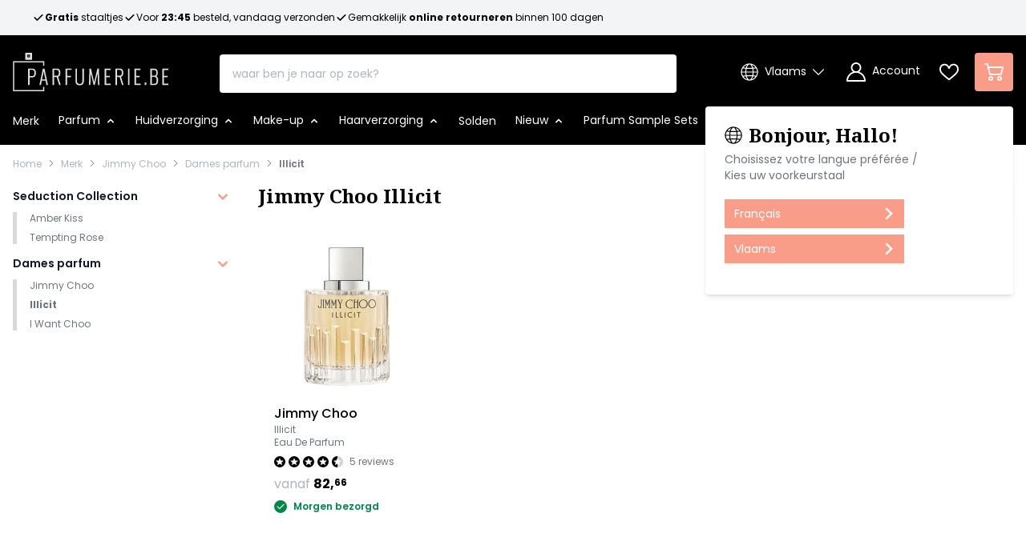

--- FILE ---
content_type: text/html; charset=UTF-8
request_url: https://www.parfumerie.be/merk/jimmy-choo/dames-parfum/illicit
body_size: 80423
content:
<!doctype html>
<html lang="nl">
<head >
    <meta charset="utf-8"/><script type="text/javascript">(window.NREUM||(NREUM={})).init={ajax:{deny_list:["bam.nr-data.net"]},feature_flags:["soft_nav"]};(window.NREUM||(NREUM={})).loader_config={licenseKey:"4d3db17610",applicationID:"536433389",browserID:"536433606"};;/*! For license information please see nr-loader-rum-1.308.0.min.js.LICENSE.txt */
(()=>{var e,t,r={163:(e,t,r)=>{"use strict";r.d(t,{j:()=>E});var n=r(384),i=r(1741);var a=r(2555);r(860).K7.genericEvents;const s="experimental.resources",o="register",c=e=>{if(!e||"string"!=typeof e)return!1;try{document.createDocumentFragment().querySelector(e)}catch{return!1}return!0};var d=r(2614),u=r(944),l=r(8122);const f="[data-nr-mask]",g=e=>(0,l.a)(e,(()=>{const e={feature_flags:[],experimental:{allow_registered_children:!1,resources:!1},mask_selector:"*",block_selector:"[data-nr-block]",mask_input_options:{color:!1,date:!1,"datetime-local":!1,email:!1,month:!1,number:!1,range:!1,search:!1,tel:!1,text:!1,time:!1,url:!1,week:!1,textarea:!1,select:!1,password:!0}};return{ajax:{deny_list:void 0,block_internal:!0,enabled:!0,autoStart:!0},api:{get allow_registered_children(){return e.feature_flags.includes(o)||e.experimental.allow_registered_children},set allow_registered_children(t){e.experimental.allow_registered_children=t},duplicate_registered_data:!1},browser_consent_mode:{enabled:!1},distributed_tracing:{enabled:void 0,exclude_newrelic_header:void 0,cors_use_newrelic_header:void 0,cors_use_tracecontext_headers:void 0,allowed_origins:void 0},get feature_flags(){return e.feature_flags},set feature_flags(t){e.feature_flags=t},generic_events:{enabled:!0,autoStart:!0},harvest:{interval:30},jserrors:{enabled:!0,autoStart:!0},logging:{enabled:!0,autoStart:!0},metrics:{enabled:!0,autoStart:!0},obfuscate:void 0,page_action:{enabled:!0},page_view_event:{enabled:!0,autoStart:!0},page_view_timing:{enabled:!0,autoStart:!0},performance:{capture_marks:!1,capture_measures:!1,capture_detail:!0,resources:{get enabled(){return e.feature_flags.includes(s)||e.experimental.resources},set enabled(t){e.experimental.resources=t},asset_types:[],first_party_domains:[],ignore_newrelic:!0}},privacy:{cookies_enabled:!0},proxy:{assets:void 0,beacon:void 0},session:{expiresMs:d.wk,inactiveMs:d.BB},session_replay:{autoStart:!0,enabled:!1,preload:!1,sampling_rate:10,error_sampling_rate:100,collect_fonts:!1,inline_images:!1,fix_stylesheets:!0,mask_all_inputs:!0,get mask_text_selector(){return e.mask_selector},set mask_text_selector(t){c(t)?e.mask_selector="".concat(t,",").concat(f):""===t||null===t?e.mask_selector=f:(0,u.R)(5,t)},get block_class(){return"nr-block"},get ignore_class(){return"nr-ignore"},get mask_text_class(){return"nr-mask"},get block_selector(){return e.block_selector},set block_selector(t){c(t)?e.block_selector+=",".concat(t):""!==t&&(0,u.R)(6,t)},get mask_input_options(){return e.mask_input_options},set mask_input_options(t){t&&"object"==typeof t?e.mask_input_options={...t,password:!0}:(0,u.R)(7,t)}},session_trace:{enabled:!0,autoStart:!0},soft_navigations:{enabled:!0,autoStart:!0},spa:{enabled:!0,autoStart:!0},ssl:void 0,user_actions:{enabled:!0,elementAttributes:["id","className","tagName","type"]}}})());var p=r(6154),m=r(9324);let h=0;const v={buildEnv:m.F3,distMethod:m.Xs,version:m.xv,originTime:p.WN},b={consented:!1},y={appMetadata:{},get consented(){return this.session?.state?.consent||b.consented},set consented(e){b.consented=e},customTransaction:void 0,denyList:void 0,disabled:!1,harvester:void 0,isolatedBacklog:!1,isRecording:!1,loaderType:void 0,maxBytes:3e4,obfuscator:void 0,onerror:void 0,ptid:void 0,releaseIds:{},session:void 0,timeKeeper:void 0,registeredEntities:[],jsAttributesMetadata:{bytes:0},get harvestCount(){return++h}},_=e=>{const t=(0,l.a)(e,y),r=Object.keys(v).reduce((e,t)=>(e[t]={value:v[t],writable:!1,configurable:!0,enumerable:!0},e),{});return Object.defineProperties(t,r)};var w=r(5701);const x=e=>{const t=e.startsWith("http");e+="/",r.p=t?e:"https://"+e};var R=r(7836),k=r(3241);const A={accountID:void 0,trustKey:void 0,agentID:void 0,licenseKey:void 0,applicationID:void 0,xpid:void 0},S=e=>(0,l.a)(e,A),T=new Set;function E(e,t={},r,s){let{init:o,info:c,loader_config:d,runtime:u={},exposed:l=!0}=t;if(!c){const e=(0,n.pV)();o=e.init,c=e.info,d=e.loader_config}e.init=g(o||{}),e.loader_config=S(d||{}),c.jsAttributes??={},p.bv&&(c.jsAttributes.isWorker=!0),e.info=(0,a.D)(c);const f=e.init,m=[c.beacon,c.errorBeacon];T.has(e.agentIdentifier)||(f.proxy.assets&&(x(f.proxy.assets),m.push(f.proxy.assets)),f.proxy.beacon&&m.push(f.proxy.beacon),e.beacons=[...m],function(e){const t=(0,n.pV)();Object.getOwnPropertyNames(i.W.prototype).forEach(r=>{const n=i.W.prototype[r];if("function"!=typeof n||"constructor"===n)return;let a=t[r];e[r]&&!1!==e.exposed&&"micro-agent"!==e.runtime?.loaderType&&(t[r]=(...t)=>{const n=e[r](...t);return a?a(...t):n})})}(e),(0,n.US)("activatedFeatures",w.B)),u.denyList=[...f.ajax.deny_list||[],...f.ajax.block_internal?m:[]],u.ptid=e.agentIdentifier,u.loaderType=r,e.runtime=_(u),T.has(e.agentIdentifier)||(e.ee=R.ee.get(e.agentIdentifier),e.exposed=l,(0,k.W)({agentIdentifier:e.agentIdentifier,drained:!!w.B?.[e.agentIdentifier],type:"lifecycle",name:"initialize",feature:void 0,data:e.config})),T.add(e.agentIdentifier)}},384:(e,t,r)=>{"use strict";r.d(t,{NT:()=>s,US:()=>u,Zm:()=>o,bQ:()=>d,dV:()=>c,pV:()=>l});var n=r(6154),i=r(1863),a=r(1910);const s={beacon:"bam.nr-data.net",errorBeacon:"bam.nr-data.net"};function o(){return n.gm.NREUM||(n.gm.NREUM={}),void 0===n.gm.newrelic&&(n.gm.newrelic=n.gm.NREUM),n.gm.NREUM}function c(){let e=o();return e.o||(e.o={ST:n.gm.setTimeout,SI:n.gm.setImmediate||n.gm.setInterval,CT:n.gm.clearTimeout,XHR:n.gm.XMLHttpRequest,REQ:n.gm.Request,EV:n.gm.Event,PR:n.gm.Promise,MO:n.gm.MutationObserver,FETCH:n.gm.fetch,WS:n.gm.WebSocket},(0,a.i)(...Object.values(e.o))),e}function d(e,t){let r=o();r.initializedAgents??={},t.initializedAt={ms:(0,i.t)(),date:new Date},r.initializedAgents[e]=t}function u(e,t){o()[e]=t}function l(){return function(){let e=o();const t=e.info||{};e.info={beacon:s.beacon,errorBeacon:s.errorBeacon,...t}}(),function(){let e=o();const t=e.init||{};e.init={...t}}(),c(),function(){let e=o();const t=e.loader_config||{};e.loader_config={...t}}(),o()}},782:(e,t,r)=>{"use strict";r.d(t,{T:()=>n});const n=r(860).K7.pageViewTiming},860:(e,t,r)=>{"use strict";r.d(t,{$J:()=>u,K7:()=>c,P3:()=>d,XX:()=>i,Yy:()=>o,df:()=>a,qY:()=>n,v4:()=>s});const n="events",i="jserrors",a="browser/blobs",s="rum",o="browser/logs",c={ajax:"ajax",genericEvents:"generic_events",jserrors:i,logging:"logging",metrics:"metrics",pageAction:"page_action",pageViewEvent:"page_view_event",pageViewTiming:"page_view_timing",sessionReplay:"session_replay",sessionTrace:"session_trace",softNav:"soft_navigations",spa:"spa"},d={[c.pageViewEvent]:1,[c.pageViewTiming]:2,[c.metrics]:3,[c.jserrors]:4,[c.spa]:5,[c.ajax]:6,[c.sessionTrace]:7,[c.softNav]:8,[c.sessionReplay]:9,[c.logging]:10,[c.genericEvents]:11},u={[c.pageViewEvent]:s,[c.pageViewTiming]:n,[c.ajax]:n,[c.spa]:n,[c.softNav]:n,[c.metrics]:i,[c.jserrors]:i,[c.sessionTrace]:a,[c.sessionReplay]:a,[c.logging]:o,[c.genericEvents]:"ins"}},944:(e,t,r)=>{"use strict";r.d(t,{R:()=>i});var n=r(3241);function i(e,t){"function"==typeof console.debug&&(console.debug("New Relic Warning: https://github.com/newrelic/newrelic-browser-agent/blob/main/docs/warning-codes.md#".concat(e),t),(0,n.W)({agentIdentifier:null,drained:null,type:"data",name:"warn",feature:"warn",data:{code:e,secondary:t}}))}},1687:(e,t,r)=>{"use strict";r.d(t,{Ak:()=>d,Ze:()=>f,x3:()=>u});var n=r(3241),i=r(7836),a=r(3606),s=r(860),o=r(2646);const c={};function d(e,t){const r={staged:!1,priority:s.P3[t]||0};l(e),c[e].get(t)||c[e].set(t,r)}function u(e,t){e&&c[e]&&(c[e].get(t)&&c[e].delete(t),p(e,t,!1),c[e].size&&g(e))}function l(e){if(!e)throw new Error("agentIdentifier required");c[e]||(c[e]=new Map)}function f(e="",t="feature",r=!1){if(l(e),!e||!c[e].get(t)||r)return p(e,t);c[e].get(t).staged=!0,g(e)}function g(e){const t=Array.from(c[e]);t.every(([e,t])=>t.staged)&&(t.sort((e,t)=>e[1].priority-t[1].priority),t.forEach(([t])=>{c[e].delete(t),p(e,t)}))}function p(e,t,r=!0){const s=e?i.ee.get(e):i.ee,c=a.i.handlers;if(!s.aborted&&s.backlog&&c){if((0,n.W)({agentIdentifier:e,type:"lifecycle",name:"drain",feature:t}),r){const e=s.backlog[t],r=c[t];if(r){for(let t=0;e&&t<e.length;++t)m(e[t],r);Object.entries(r).forEach(([e,t])=>{Object.values(t||{}).forEach(t=>{t[0]?.on&&t[0]?.context()instanceof o.y&&t[0].on(e,t[1])})})}}s.isolatedBacklog||delete c[t],s.backlog[t]=null,s.emit("drain-"+t,[])}}function m(e,t){var r=e[1];Object.values(t[r]||{}).forEach(t=>{var r=e[0];if(t[0]===r){var n=t[1],i=e[3],a=e[2];n.apply(i,a)}})}},1738:(e,t,r)=>{"use strict";r.d(t,{U:()=>g,Y:()=>f});var n=r(3241),i=r(9908),a=r(1863),s=r(944),o=r(5701),c=r(3969),d=r(8362),u=r(860),l=r(4261);function f(e,t,r,a){const f=a||r;!f||f[e]&&f[e]!==d.d.prototype[e]||(f[e]=function(){(0,i.p)(c.xV,["API/"+e+"/called"],void 0,u.K7.metrics,r.ee),(0,n.W)({agentIdentifier:r.agentIdentifier,drained:!!o.B?.[r.agentIdentifier],type:"data",name:"api",feature:l.Pl+e,data:{}});try{return t.apply(this,arguments)}catch(e){(0,s.R)(23,e)}})}function g(e,t,r,n,s){const o=e.info;null===r?delete o.jsAttributes[t]:o.jsAttributes[t]=r,(s||null===r)&&(0,i.p)(l.Pl+n,[(0,a.t)(),t,r],void 0,"session",e.ee)}},1741:(e,t,r)=>{"use strict";r.d(t,{W:()=>a});var n=r(944),i=r(4261);class a{#e(e,...t){if(this[e]!==a.prototype[e])return this[e](...t);(0,n.R)(35,e)}addPageAction(e,t){return this.#e(i.hG,e,t)}register(e){return this.#e(i.eY,e)}recordCustomEvent(e,t){return this.#e(i.fF,e,t)}setPageViewName(e,t){return this.#e(i.Fw,e,t)}setCustomAttribute(e,t,r){return this.#e(i.cD,e,t,r)}noticeError(e,t){return this.#e(i.o5,e,t)}setUserId(e,t=!1){return this.#e(i.Dl,e,t)}setApplicationVersion(e){return this.#e(i.nb,e)}setErrorHandler(e){return this.#e(i.bt,e)}addRelease(e,t){return this.#e(i.k6,e,t)}log(e,t){return this.#e(i.$9,e,t)}start(){return this.#e(i.d3)}finished(e){return this.#e(i.BL,e)}recordReplay(){return this.#e(i.CH)}pauseReplay(){return this.#e(i.Tb)}addToTrace(e){return this.#e(i.U2,e)}setCurrentRouteName(e){return this.#e(i.PA,e)}interaction(e){return this.#e(i.dT,e)}wrapLogger(e,t,r){return this.#e(i.Wb,e,t,r)}measure(e,t){return this.#e(i.V1,e,t)}consent(e){return this.#e(i.Pv,e)}}},1863:(e,t,r)=>{"use strict";function n(){return Math.floor(performance.now())}r.d(t,{t:()=>n})},1910:(e,t,r)=>{"use strict";r.d(t,{i:()=>a});var n=r(944);const i=new Map;function a(...e){return e.every(e=>{if(i.has(e))return i.get(e);const t="function"==typeof e?e.toString():"",r=t.includes("[native code]"),a=t.includes("nrWrapper");return r||a||(0,n.R)(64,e?.name||t),i.set(e,r),r})}},2555:(e,t,r)=>{"use strict";r.d(t,{D:()=>o,f:()=>s});var n=r(384),i=r(8122);const a={beacon:n.NT.beacon,errorBeacon:n.NT.errorBeacon,licenseKey:void 0,applicationID:void 0,sa:void 0,queueTime:void 0,applicationTime:void 0,ttGuid:void 0,user:void 0,account:void 0,product:void 0,extra:void 0,jsAttributes:{},userAttributes:void 0,atts:void 0,transactionName:void 0,tNamePlain:void 0};function s(e){try{return!!e.licenseKey&&!!e.errorBeacon&&!!e.applicationID}catch(e){return!1}}const o=e=>(0,i.a)(e,a)},2614:(e,t,r)=>{"use strict";r.d(t,{BB:()=>s,H3:()=>n,g:()=>d,iL:()=>c,tS:()=>o,uh:()=>i,wk:()=>a});const n="NRBA",i="SESSION",a=144e5,s=18e5,o={STARTED:"session-started",PAUSE:"session-pause",RESET:"session-reset",RESUME:"session-resume",UPDATE:"session-update"},c={SAME_TAB:"same-tab",CROSS_TAB:"cross-tab"},d={OFF:0,FULL:1,ERROR:2}},2646:(e,t,r)=>{"use strict";r.d(t,{y:()=>n});class n{constructor(e){this.contextId=e}}},2843:(e,t,r)=>{"use strict";r.d(t,{G:()=>a,u:()=>i});var n=r(3878);function i(e,t=!1,r,i){(0,n.DD)("visibilitychange",function(){if(t)return void("hidden"===document.visibilityState&&e());e(document.visibilityState)},r,i)}function a(e,t,r){(0,n.sp)("pagehide",e,t,r)}},3241:(e,t,r)=>{"use strict";r.d(t,{W:()=>a});var n=r(6154);const i="newrelic";function a(e={}){try{n.gm.dispatchEvent(new CustomEvent(i,{detail:e}))}catch(e){}}},3606:(e,t,r)=>{"use strict";r.d(t,{i:()=>a});var n=r(9908);a.on=s;var i=a.handlers={};function a(e,t,r,a){s(a||n.d,i,e,t,r)}function s(e,t,r,i,a){a||(a="feature"),e||(e=n.d);var s=t[a]=t[a]||{};(s[r]=s[r]||[]).push([e,i])}},3878:(e,t,r)=>{"use strict";function n(e,t){return{capture:e,passive:!1,signal:t}}function i(e,t,r=!1,i){window.addEventListener(e,t,n(r,i))}function a(e,t,r=!1,i){document.addEventListener(e,t,n(r,i))}r.d(t,{DD:()=>a,jT:()=>n,sp:()=>i})},3969:(e,t,r)=>{"use strict";r.d(t,{TZ:()=>n,XG:()=>o,rs:()=>i,xV:()=>s,z_:()=>a});const n=r(860).K7.metrics,i="sm",a="cm",s="storeSupportabilityMetrics",o="storeEventMetrics"},4234:(e,t,r)=>{"use strict";r.d(t,{W:()=>a});var n=r(7836),i=r(1687);class a{constructor(e,t){this.agentIdentifier=e,this.ee=n.ee.get(e),this.featureName=t,this.blocked=!1}deregisterDrain(){(0,i.x3)(this.agentIdentifier,this.featureName)}}},4261:(e,t,r)=>{"use strict";r.d(t,{$9:()=>d,BL:()=>o,CH:()=>g,Dl:()=>_,Fw:()=>y,PA:()=>h,Pl:()=>n,Pv:()=>k,Tb:()=>l,U2:()=>a,V1:()=>R,Wb:()=>x,bt:()=>b,cD:()=>v,d3:()=>w,dT:()=>c,eY:()=>p,fF:()=>f,hG:()=>i,k6:()=>s,nb:()=>m,o5:()=>u});const n="api-",i="addPageAction",a="addToTrace",s="addRelease",o="finished",c="interaction",d="log",u="noticeError",l="pauseReplay",f="recordCustomEvent",g="recordReplay",p="register",m="setApplicationVersion",h="setCurrentRouteName",v="setCustomAttribute",b="setErrorHandler",y="setPageViewName",_="setUserId",w="start",x="wrapLogger",R="measure",k="consent"},5289:(e,t,r)=>{"use strict";r.d(t,{GG:()=>s,Qr:()=>c,sB:()=>o});var n=r(3878),i=r(6389);function a(){return"undefined"==typeof document||"complete"===document.readyState}function s(e,t){if(a())return e();const r=(0,i.J)(e),s=setInterval(()=>{a()&&(clearInterval(s),r())},500);(0,n.sp)("load",r,t)}function o(e){if(a())return e();(0,n.DD)("DOMContentLoaded",e)}function c(e){if(a())return e();(0,n.sp)("popstate",e)}},5607:(e,t,r)=>{"use strict";r.d(t,{W:()=>n});const n=(0,r(9566).bz)()},5701:(e,t,r)=>{"use strict";r.d(t,{B:()=>a,t:()=>s});var n=r(3241);const i=new Set,a={};function s(e,t){const r=t.agentIdentifier;a[r]??={},e&&"object"==typeof e&&(i.has(r)||(t.ee.emit("rumresp",[e]),a[r]=e,i.add(r),(0,n.W)({agentIdentifier:r,loaded:!0,drained:!0,type:"lifecycle",name:"load",feature:void 0,data:e})))}},6154:(e,t,r)=>{"use strict";r.d(t,{OF:()=>c,RI:()=>i,WN:()=>u,bv:()=>a,eN:()=>l,gm:()=>s,mw:()=>o,sb:()=>d});var n=r(1863);const i="undefined"!=typeof window&&!!window.document,a="undefined"!=typeof WorkerGlobalScope&&("undefined"!=typeof self&&self instanceof WorkerGlobalScope&&self.navigator instanceof WorkerNavigator||"undefined"!=typeof globalThis&&globalThis instanceof WorkerGlobalScope&&globalThis.navigator instanceof WorkerNavigator),s=i?window:"undefined"!=typeof WorkerGlobalScope&&("undefined"!=typeof self&&self instanceof WorkerGlobalScope&&self||"undefined"!=typeof globalThis&&globalThis instanceof WorkerGlobalScope&&globalThis),o=Boolean("hidden"===s?.document?.visibilityState),c=/iPad|iPhone|iPod/.test(s.navigator?.userAgent),d=c&&"undefined"==typeof SharedWorker,u=((()=>{const e=s.navigator?.userAgent?.match(/Firefox[/\s](\d+\.\d+)/);Array.isArray(e)&&e.length>=2&&e[1]})(),Date.now()-(0,n.t)()),l=()=>"undefined"!=typeof PerformanceNavigationTiming&&s?.performance?.getEntriesByType("navigation")?.[0]?.responseStart},6389:(e,t,r)=>{"use strict";function n(e,t=500,r={}){const n=r?.leading||!1;let i;return(...r)=>{n&&void 0===i&&(e.apply(this,r),i=setTimeout(()=>{i=clearTimeout(i)},t)),n||(clearTimeout(i),i=setTimeout(()=>{e.apply(this,r)},t))}}function i(e){let t=!1;return(...r)=>{t||(t=!0,e.apply(this,r))}}r.d(t,{J:()=>i,s:()=>n})},6630:(e,t,r)=>{"use strict";r.d(t,{T:()=>n});const n=r(860).K7.pageViewEvent},7699:(e,t,r)=>{"use strict";r.d(t,{It:()=>a,KC:()=>o,No:()=>i,qh:()=>s});var n=r(860);const i=16e3,a=1e6,s="SESSION_ERROR",o={[n.K7.logging]:!0,[n.K7.genericEvents]:!1,[n.K7.jserrors]:!1,[n.K7.ajax]:!1}},7836:(e,t,r)=>{"use strict";r.d(t,{P:()=>o,ee:()=>c});var n=r(384),i=r(8990),a=r(2646),s=r(5607);const o="nr@context:".concat(s.W),c=function e(t,r){var n={},s={},u={},l=!1;try{l=16===r.length&&d.initializedAgents?.[r]?.runtime.isolatedBacklog}catch(e){}var f={on:p,addEventListener:p,removeEventListener:function(e,t){var r=n[e];if(!r)return;for(var i=0;i<r.length;i++)r[i]===t&&r.splice(i,1)},emit:function(e,r,n,i,a){!1!==a&&(a=!0);if(c.aborted&&!i)return;t&&a&&t.emit(e,r,n);var o=g(n);m(e).forEach(e=>{e.apply(o,r)});var d=v()[s[e]];d&&d.push([f,e,r,o]);return o},get:h,listeners:m,context:g,buffer:function(e,t){const r=v();if(t=t||"feature",f.aborted)return;Object.entries(e||{}).forEach(([e,n])=>{s[n]=t,t in r||(r[t]=[])})},abort:function(){f._aborted=!0,Object.keys(f.backlog).forEach(e=>{delete f.backlog[e]})},isBuffering:function(e){return!!v()[s[e]]},debugId:r,backlog:l?{}:t&&"object"==typeof t.backlog?t.backlog:{},isolatedBacklog:l};return Object.defineProperty(f,"aborted",{get:()=>{let e=f._aborted||!1;return e||(t&&(e=t.aborted),e)}}),f;function g(e){return e&&e instanceof a.y?e:e?(0,i.I)(e,o,()=>new a.y(o)):new a.y(o)}function p(e,t){n[e]=m(e).concat(t)}function m(e){return n[e]||[]}function h(t){return u[t]=u[t]||e(f,t)}function v(){return f.backlog}}(void 0,"globalEE"),d=(0,n.Zm)();d.ee||(d.ee=c)},8122:(e,t,r)=>{"use strict";r.d(t,{a:()=>i});var n=r(944);function i(e,t){try{if(!e||"object"!=typeof e)return(0,n.R)(3);if(!t||"object"!=typeof t)return(0,n.R)(4);const r=Object.create(Object.getPrototypeOf(t),Object.getOwnPropertyDescriptors(t)),a=0===Object.keys(r).length?e:r;for(let s in a)if(void 0!==e[s])try{if(null===e[s]){r[s]=null;continue}Array.isArray(e[s])&&Array.isArray(t[s])?r[s]=Array.from(new Set([...e[s],...t[s]])):"object"==typeof e[s]&&"object"==typeof t[s]?r[s]=i(e[s],t[s]):r[s]=e[s]}catch(e){r[s]||(0,n.R)(1,e)}return r}catch(e){(0,n.R)(2,e)}}},8362:(e,t,r)=>{"use strict";r.d(t,{d:()=>a});var n=r(9566),i=r(1741);class a extends i.W{agentIdentifier=(0,n.LA)(16)}},8374:(e,t,r)=>{r.nc=(()=>{try{return document?.currentScript?.nonce}catch(e){}return""})()},8990:(e,t,r)=>{"use strict";r.d(t,{I:()=>i});var n=Object.prototype.hasOwnProperty;function i(e,t,r){if(n.call(e,t))return e[t];var i=r();if(Object.defineProperty&&Object.keys)try{return Object.defineProperty(e,t,{value:i,writable:!0,enumerable:!1}),i}catch(e){}return e[t]=i,i}},9324:(e,t,r)=>{"use strict";r.d(t,{F3:()=>i,Xs:()=>a,xv:()=>n});const n="1.308.0",i="PROD",a="CDN"},9566:(e,t,r)=>{"use strict";r.d(t,{LA:()=>o,bz:()=>s});var n=r(6154);const i="xxxxxxxx-xxxx-4xxx-yxxx-xxxxxxxxxxxx";function a(e,t){return e?15&e[t]:16*Math.random()|0}function s(){const e=n.gm?.crypto||n.gm?.msCrypto;let t,r=0;return e&&e.getRandomValues&&(t=e.getRandomValues(new Uint8Array(30))),i.split("").map(e=>"x"===e?a(t,r++).toString(16):"y"===e?(3&a()|8).toString(16):e).join("")}function o(e){const t=n.gm?.crypto||n.gm?.msCrypto;let r,i=0;t&&t.getRandomValues&&(r=t.getRandomValues(new Uint8Array(e)));const s=[];for(var o=0;o<e;o++)s.push(a(r,i++).toString(16));return s.join("")}},9908:(e,t,r)=>{"use strict";r.d(t,{d:()=>n,p:()=>i});var n=r(7836).ee.get("handle");function i(e,t,r,i,a){a?(a.buffer([e],i),a.emit(e,t,r)):(n.buffer([e],i),n.emit(e,t,r))}}},n={};function i(e){var t=n[e];if(void 0!==t)return t.exports;var a=n[e]={exports:{}};return r[e](a,a.exports,i),a.exports}i.m=r,i.d=(e,t)=>{for(var r in t)i.o(t,r)&&!i.o(e,r)&&Object.defineProperty(e,r,{enumerable:!0,get:t[r]})},i.f={},i.e=e=>Promise.all(Object.keys(i.f).reduce((t,r)=>(i.f[r](e,t),t),[])),i.u=e=>"nr-rum-1.308.0.min.js",i.o=(e,t)=>Object.prototype.hasOwnProperty.call(e,t),e={},t="NRBA-1.308.0.PROD:",i.l=(r,n,a,s)=>{if(e[r])e[r].push(n);else{var o,c;if(void 0!==a)for(var d=document.getElementsByTagName("script"),u=0;u<d.length;u++){var l=d[u];if(l.getAttribute("src")==r||l.getAttribute("data-webpack")==t+a){o=l;break}}if(!o){c=!0;var f={296:"sha512-+MIMDsOcckGXa1EdWHqFNv7P+JUkd5kQwCBr3KE6uCvnsBNUrdSt4a/3/L4j4TxtnaMNjHpza2/erNQbpacJQA=="};(o=document.createElement("script")).charset="utf-8",i.nc&&o.setAttribute("nonce",i.nc),o.setAttribute("data-webpack",t+a),o.src=r,0!==o.src.indexOf(window.location.origin+"/")&&(o.crossOrigin="anonymous"),f[s]&&(o.integrity=f[s])}e[r]=[n];var g=(t,n)=>{o.onerror=o.onload=null,clearTimeout(p);var i=e[r];if(delete e[r],o.parentNode&&o.parentNode.removeChild(o),i&&i.forEach(e=>e(n)),t)return t(n)},p=setTimeout(g.bind(null,void 0,{type:"timeout",target:o}),12e4);o.onerror=g.bind(null,o.onerror),o.onload=g.bind(null,o.onload),c&&document.head.appendChild(o)}},i.r=e=>{"undefined"!=typeof Symbol&&Symbol.toStringTag&&Object.defineProperty(e,Symbol.toStringTag,{value:"Module"}),Object.defineProperty(e,"__esModule",{value:!0})},i.p="https://js-agent.newrelic.com/",(()=>{var e={374:0,840:0};i.f.j=(t,r)=>{var n=i.o(e,t)?e[t]:void 0;if(0!==n)if(n)r.push(n[2]);else{var a=new Promise((r,i)=>n=e[t]=[r,i]);r.push(n[2]=a);var s=i.p+i.u(t),o=new Error;i.l(s,r=>{if(i.o(e,t)&&(0!==(n=e[t])&&(e[t]=void 0),n)){var a=r&&("load"===r.type?"missing":r.type),s=r&&r.target&&r.target.src;o.message="Loading chunk "+t+" failed: ("+a+": "+s+")",o.name="ChunkLoadError",o.type=a,o.request=s,n[1](o)}},"chunk-"+t,t)}};var t=(t,r)=>{var n,a,[s,o,c]=r,d=0;if(s.some(t=>0!==e[t])){for(n in o)i.o(o,n)&&(i.m[n]=o[n]);if(c)c(i)}for(t&&t(r);d<s.length;d++)a=s[d],i.o(e,a)&&e[a]&&e[a][0](),e[a]=0},r=self["webpackChunk:NRBA-1.308.0.PROD"]=self["webpackChunk:NRBA-1.308.0.PROD"]||[];r.forEach(t.bind(null,0)),r.push=t.bind(null,r.push.bind(r))})(),(()=>{"use strict";i(8374);var e=i(8362),t=i(860);const r=Object.values(t.K7);var n=i(163);var a=i(9908),s=i(1863),o=i(4261),c=i(1738);var d=i(1687),u=i(4234),l=i(5289),f=i(6154),g=i(944),p=i(384);const m=e=>f.RI&&!0===e?.privacy.cookies_enabled;function h(e){return!!(0,p.dV)().o.MO&&m(e)&&!0===e?.session_trace.enabled}var v=i(6389),b=i(7699);class y extends u.W{constructor(e,t){super(e.agentIdentifier,t),this.agentRef=e,this.abortHandler=void 0,this.featAggregate=void 0,this.loadedSuccessfully=void 0,this.onAggregateImported=new Promise(e=>{this.loadedSuccessfully=e}),this.deferred=Promise.resolve(),!1===e.init[this.featureName].autoStart?this.deferred=new Promise((t,r)=>{this.ee.on("manual-start-all",(0,v.J)(()=>{(0,d.Ak)(e.agentIdentifier,this.featureName),t()}))}):(0,d.Ak)(e.agentIdentifier,t)}importAggregator(e,t,r={}){if(this.featAggregate)return;const n=async()=>{let n;await this.deferred;try{if(m(e.init)){const{setupAgentSession:t}=await i.e(296).then(i.bind(i,3305));n=t(e)}}catch(e){(0,g.R)(20,e),this.ee.emit("internal-error",[e]),(0,a.p)(b.qh,[e],void 0,this.featureName,this.ee)}try{if(!this.#t(this.featureName,n,e.init))return(0,d.Ze)(this.agentIdentifier,this.featureName),void this.loadedSuccessfully(!1);const{Aggregate:i}=await t();this.featAggregate=new i(e,r),e.runtime.harvester.initializedAggregates.push(this.featAggregate),this.loadedSuccessfully(!0)}catch(e){(0,g.R)(34,e),this.abortHandler?.(),(0,d.Ze)(this.agentIdentifier,this.featureName,!0),this.loadedSuccessfully(!1),this.ee&&this.ee.abort()}};f.RI?(0,l.GG)(()=>n(),!0):n()}#t(e,r,n){if(this.blocked)return!1;switch(e){case t.K7.sessionReplay:return h(n)&&!!r;case t.K7.sessionTrace:return!!r;default:return!0}}}var _=i(6630),w=i(2614),x=i(3241);class R extends y{static featureName=_.T;constructor(e){var t;super(e,_.T),this.setupInspectionEvents(e.agentIdentifier),t=e,(0,c.Y)(o.Fw,function(e,r){"string"==typeof e&&("/"!==e.charAt(0)&&(e="/"+e),t.runtime.customTransaction=(r||"http://custom.transaction")+e,(0,a.p)(o.Pl+o.Fw,[(0,s.t)()],void 0,void 0,t.ee))},t),this.importAggregator(e,()=>i.e(296).then(i.bind(i,3943)))}setupInspectionEvents(e){const t=(t,r)=>{t&&(0,x.W)({agentIdentifier:e,timeStamp:t.timeStamp,loaded:"complete"===t.target.readyState,type:"window",name:r,data:t.target.location+""})};(0,l.sB)(e=>{t(e,"DOMContentLoaded")}),(0,l.GG)(e=>{t(e,"load")}),(0,l.Qr)(e=>{t(e,"navigate")}),this.ee.on(w.tS.UPDATE,(t,r)=>{(0,x.W)({agentIdentifier:e,type:"lifecycle",name:"session",data:r})})}}class k extends e.d{constructor(e){var t;(super(),f.gm)?(this.features={},(0,p.bQ)(this.agentIdentifier,this),this.desiredFeatures=new Set(e.features||[]),this.desiredFeatures.add(R),(0,n.j)(this,e,e.loaderType||"agent"),t=this,(0,c.Y)(o.cD,function(e,r,n=!1){if("string"==typeof e){if(["string","number","boolean"].includes(typeof r)||null===r)return(0,c.U)(t,e,r,o.cD,n);(0,g.R)(40,typeof r)}else(0,g.R)(39,typeof e)},t),function(e){(0,c.Y)(o.Dl,function(t,r=!1){if("string"!=typeof t&&null!==t)return void(0,g.R)(41,typeof t);const n=e.info.jsAttributes["enduser.id"];r&&null!=n&&n!==t?(0,a.p)(o.Pl+"setUserIdAndResetSession",[t],void 0,"session",e.ee):(0,c.U)(e,"enduser.id",t,o.Dl,!0)},e)}(this),function(e){(0,c.Y)(o.nb,function(t){if("string"==typeof t||null===t)return(0,c.U)(e,"application.version",t,o.nb,!1);(0,g.R)(42,typeof t)},e)}(this),function(e){(0,c.Y)(o.d3,function(){e.ee.emit("manual-start-all")},e)}(this),function(e){(0,c.Y)(o.Pv,function(t=!0){if("boolean"==typeof t){if((0,a.p)(o.Pl+o.Pv,[t],void 0,"session",e.ee),e.runtime.consented=t,t){const t=e.features.page_view_event;t.onAggregateImported.then(e=>{const r=t.featAggregate;e&&!r.sentRum&&r.sendRum()})}}else(0,g.R)(65,typeof t)},e)}(this),this.run()):(0,g.R)(21)}get config(){return{info:this.info,init:this.init,loader_config:this.loader_config,runtime:this.runtime}}get api(){return this}run(){try{const e=function(e){const t={};return r.forEach(r=>{t[r]=!!e[r]?.enabled}),t}(this.init),n=[...this.desiredFeatures];n.sort((e,r)=>t.P3[e.featureName]-t.P3[r.featureName]),n.forEach(r=>{if(!e[r.featureName]&&r.featureName!==t.K7.pageViewEvent)return;if(r.featureName===t.K7.spa)return void(0,g.R)(67);const n=function(e){switch(e){case t.K7.ajax:return[t.K7.jserrors];case t.K7.sessionTrace:return[t.K7.ajax,t.K7.pageViewEvent];case t.K7.sessionReplay:return[t.K7.sessionTrace];case t.K7.pageViewTiming:return[t.K7.pageViewEvent];default:return[]}}(r.featureName).filter(e=>!(e in this.features));n.length>0&&(0,g.R)(36,{targetFeature:r.featureName,missingDependencies:n}),this.features[r.featureName]=new r(this)})}catch(e){(0,g.R)(22,e);for(const e in this.features)this.features[e].abortHandler?.();const t=(0,p.Zm)();delete t.initializedAgents[this.agentIdentifier]?.features,delete this.sharedAggregator;return t.ee.get(this.agentIdentifier).abort(),!1}}}var A=i(2843),S=i(782);class T extends y{static featureName=S.T;constructor(e){super(e,S.T),f.RI&&((0,A.u)(()=>(0,a.p)("docHidden",[(0,s.t)()],void 0,S.T,this.ee),!0),(0,A.G)(()=>(0,a.p)("winPagehide",[(0,s.t)()],void 0,S.T,this.ee)),this.importAggregator(e,()=>i.e(296).then(i.bind(i,2117))))}}var E=i(3969);class I extends y{static featureName=E.TZ;constructor(e){super(e,E.TZ),f.RI&&document.addEventListener("securitypolicyviolation",e=>{(0,a.p)(E.xV,["Generic/CSPViolation/Detected"],void 0,this.featureName,this.ee)}),this.importAggregator(e,()=>i.e(296).then(i.bind(i,9623)))}}new k({features:[R,T,I],loaderType:"lite"})})()})();</script>
<meta name="title" content="Jimmy Choo Illicit online kopen  | Parfumerie.be"/>
<meta name="description" content="Jimmy Choo Illicit bij Parfumerie.be ✓ Gratis thuisbezorging binnen 1 dag ✓ Gratis stalen ✓ Achteraf betalen ▷ Jimmy Choo Illicit online bestellen"/>
<meta name="keywords" content="Jimmy,Choo,Illicit,online,bestellen"/>
<meta name="robots" content="INDEX,FOLLOW"/>
<meta name="viewport" content="width=device-width, initial-scale=1, maximum-scale=1"/>
<title>Jimmy Choo Illicit online kopen  | Parfumerie.be</title>
<link  rel="stylesheet" type="text/css"  media="all" href="https://www.parfumerie.be/static/version1768913757/frontend/Parfumerie/Hyva/nl_NL/css/styles.css" />
<link  rel="stylesheet" type="text/css"  media="all" href="https://www.parfumerie.be/static/version1768913757/frontend/Parfumerie/Hyva/nl_NL/Trustpilot_Reviews/css/trustpilot.min.css" />






<link  rel="canonical" href="https://www.parfumerie.be/merk/jimmy-choo/dames-parfum/illicit" />
<link  rel="icon" type="image/x-icon" href="https://images.parfumerie.nl/media/favicon/websites/2/favicon.svg" />
<link  rel="shortcut icon" type="image/x-icon" href="https://images.parfumerie.nl/media/favicon/websites/2/favicon.svg" />
 <!-- Apple Touch Icon (voor iOS) -->
  <link rel="apple-touch-icon" sizes="180x180" href="/media/apple-touch-icon.png" />

  <!-- Favicon en Manifest (bevat icoonformaten voor Android en desktop) -->
  <link rel="manifest" href="/media/site.webmanifest" />
  <link rel="icon" href="/media/favicon.ico" />

  <!-- Kleuren voor Windows Tiles (msapplication) en mobiele browsers (theme-color) -->
  <meta name="msapplication-TileColor" content="#da532c" />
  <meta name="theme-color" content="#ffffff" />                            <!-- GTM Container Loader By GTM Server Side plugin --><!-- END of GTM Container Loader By GTM Server Side plugin -->       
    </head>
<body id="html-body" class="page-with-filter category-brand-child page-products categorypath-merk-jimmy-choo-dames-parfum-illicit category-illicit catalog-category-view page-layout-2columns-left">
 <noscript><iframe src="https://www.googletagmanager.com/ns.html?id=GTM-W9HDDGF2" height="0" width="0" style="display:none;visibility:hidden"></iframe></noscript><input name="form_key" type="hidden" value="MM5IBrSSSjW7oITF" />
    <noscript>
        <section class="message global noscript border-b-2 border-blue-500 bg-blue-50 shadow-none m-0 px-0 rounded-none font-normal">
            <div class="container text-center">
                <p>
                    <strong>JavaScript lijkt te zijn uitgeschakeld in uw browser.</strong>
                    <span>
                        Voor de beste gebruikerservaring, zorg ervoor dat javascript ingeschakeld is voor uw browser.                    </span>
                </p>
            </div>
        </section>
    </noscript>



 <div class="widget block block-static-block"><style>.cmsb287-absolute {
position: absolute
}
.cmsb287-relative {
position: relative
}
.cmsb287-inset-0 {
inset: 0px
}
.cmsb287-mx-auto {
margin-left: auto;
margin-right: auto
}
.cmsb287-flex {
display: flex
}
.cmsb287-hidden {
display: none
}
.cmsb287-h-11 {
height: 2.75rem
}
.cmsb287-h-4 {
height: 1rem
}
.cmsb287-h-full {
height: 100%
}
.cmsb287-w-4 {
width: 1rem
}
.cmsb287-w-full {
width: 100%
}
.cmsb287-max-w-screen-2xl {
max-width: 1536px
}
.cmsb287-shrink-0 {
flex-shrink: 0
}
.cmsb287-items-center {
align-items: center
}
.cmsb287-justify-center {
justify-content: center
}
.cmsb287-justify-between {
justify-content: space-between
}
.cmsb287-gap-2 {
gap: 0.5rem
}
.cmsb287-gap-4 {
gap: 1rem
}
.cmsb287-overflow-hidden {
overflow: hidden
}
.cmsb287-bg-gray-100 {
--tw-bg-opacity: 1;
background-color: rgb(243 244 246 / var(--tw-bg-opacity))
}
.cmsb287-px-4 {
padding-left: 1rem;
padding-right: 1rem
}
.cmsb287-text-xs {
font-size: 0.75rem;
line-height: 1rem
}
@media (min-width: 768px) {
.cmsb287-md\:flex {
display: flex
}
.cmsb287-md\:hidden {
display: none
}
}</style>
<style>#html-body [data-pb-style=EFFEL9I]{justify-content:flex-start;display:flex;flex-direction:column;background-position:left top;background-size:cover;background-repeat:no-repeat;background-attachment:scroll}</style><div class="cmsb287-bg-gray-100" data-content-type="row" data-appearance="full-width" data-enable-parallax="0" data-parallax-speed="0.5" data-background-images="{}" data-background-type="image" data-video-loop="true" data-video-play-only-visible="true" data-video-lazy-load="true" data-video-fallback-src="" data-background-lazy-load="false" data-element="main" data-pb-style="EFFEL9I"><div class="row-full-width-inner" data-element="inner"><div class="pagebuilder-slider top-slider-desktop" data-content-type="html" data-appearance="default" data-element="main" data-decoded="true"><style>
  /* Maak de fallback 'Trustpilot' tekst onzichtbaar. */
  .trustpilot-widget > a {
    visibility: hidden;
  }
</style>
<div class="cmsb287-bg-gray-100">
  <div class="cmsb287-max-w-screen-2xl cmsb287-mx-auto cmsb287-flex cmsb287-items-center cmsb287-h-11 cmsb287-px-4 cmsb287-overflow-hidden">

    <div 
      class="cmsb287-md:hidden cmsb287-w-full cmsb287-h-full cmsb287-relative"
      x-data="{
        active: 1,
        total: 2,
        dynamicUspText: '<strong>Gratis</strong> staaltjes',
        setDynamicUsp() {
          const now = new Date();
          const day = now.getDay(); // 0=Zondag, 1=Maandag, ..., 6=Zaterdag
          const hour = now.getHours(); // 0-23

          // Maandag t/m Vrijdag
          if (day >= 1 && day <= 5) {
            this.dynamicUspText = 'Voor <strong>23:45</strong> besteld, vandaag verzonden';
          }
          // Zondag voor 15:00
          else if (day === 0 && hour < 15) {
            this.dynamicUspText = 'Voor <strong>15:00</strong> besteld, vandaag verzonden';
          }
        }
      }"
      x-init="
        setDynamicUsp();
        setInterval(() => { active = active % total + 1 }, 4000)
      "
    >
      <div x-show="active === 1" x-transition:enter.duration.500ms x-transition:leave.duration.500ms class="cmsb287-absolute cmsb287-inset-0 cmsb287-flex cmsb287-items-center cmsb287-justify-center cmsb287-gap-2 cmsb287-text-xs">
        <svg xmlns="http://www.w3.org/2000/svg" class="cmsb287-h-4 cmsb287-w-4 cmsb287-shrink-0" viewBox="0 0 20 20" fill="currentColor" aria-hidden="true"><path fill-rule="evenodd" d="M16.707 5.293a1 1 0 010 1.414l-8 8a1 1 0 01-1.414 0l-4-4a1 1 0 011.414-1.414L8 12.586l7.293-7.293a1 1 0 011.414 0z" clip-rule="evenodd" /></svg>
        <span x-html="dynamicUspText"></span>
      </div>

      <div x-show="active === 2" x-transition:enter.duration.500ms x-transition:leave.duration.500ms class="cmsb287-absolute cmsb287-inset-0 cmsb287-flex cmsb287-items-center cmsb287-justify-center">
        <div class="trustpilot-widget" data-locale="nl-BE" data-template-id="54197383fd9dceac42a68694" data-businessunit-id="5b4f470e874c3f0001f730cd"  data-style-width="100%" data-style-size="XS" data-token="b1becfc4-40dd-4a43-88be-2d879d4ea5f2" data-text-color="dark" data-headline="review-number" data-background="none" data-external-elements-color="dark">
          <a href="https://nl-be.trustpilot.com/review/parfumerie.be" target="_blank" rel="noopener">Trustpilot</a>
        </div>
        </div>
    </div>

    <div class="cmsb287-hidden cmsb287-md:flex cmsb287-w-full cmsb287-items-center cmsb287-justify-between">
      <div class="cmsb287-flex cmsb287-items-center cmsb287-gap-4 cmsb287-text-xs">
        <div class="cmsb287-flex cmsb287-items-center cmsb287-gap-2">
          <svg xmlns="http://www.w3.org/2000/svg" class="cmsb287-h-4 cmsb287-w-4 cmsb287-shrink-0" viewBox="0 0 20 20" fill="currentColor" aria-hidden="true"><path fill-rule="evenodd" d="M16.707 5.293a1 1 0 010 1.414l-8 8a1 1 0 01-1.414 0l-4-4a1 1 0 011.414-1.414L8 12.586l7.293-7.293a1 1 0 011.414 0z" clip-rule="evenodd" /></svg>
          <span><strong>Gratis</strong> staaltjes</span>
        </div>
        <div class="cmsb287-flex cmsb287-items-center cmsb287-gap-2">
          <svg xmlns="http://www.w3.org/2000/svg" class="cmsb287-h-4 cmsb287-w-4 cmsb287-shrink-0" viewBox="0 0 20 20" fill="currentColor" aria-hidden="true"><path fill-rule="evenodd" d="M16.707 5.293a1 1 0 010 1.414l-8 8a1 1 0 01-1.414 0l-4-4a1 1 0 011.414-1.414L8 12.586l7.293-7.293a1 1 0 011.414 0z" clip-rule="evenodd" /></svg>
          <span>Voor <strong>23:45</strong> besteld, vandaag verzonden</span>
        </div>
        <div class="cmsb287-flex cmsb287-items-center cmsb287-gap-2">
          <svg xmlns="http://www.w3.org/2000/svg" class="cmsb287-h-4 cmsb287-w-4 cmsb287-shrink-0" viewBox="0 0 20 20" fill="currentColor" aria-hidden="true"><path fill-rule="evenodd" d="M16.707 5.293a1 1 0 010 1.414l-8 8a1 1 0 01-1.414 0l-4-4a1 1 0 011.414-1.414L8 12.586l7.293-7.293a1 1 0 011.414 0z" clip-rule="evenodd" /></svg>
          <span>Gemakkelijk <strong>online retourneren</strong> binnen 100 dagen</span>
        </div>
      </div>

      <div class="cmsb287-flex cmsb287-items-center cmsb287-shrink-0">
        <div class="trustpilot-widget" data-locale="nl-BE" data-template-id="54197383fd9dceac42a68694" data-businessunit-id="5b4f470e874c3f0001f730cd"  data-style-width="100%" data-style-size="XS" data-token="b1becfc4-40dd-4a43-88be-2d879d4ea5f2" data-text-color="dark" data-headline="review-number" data-background="none" data-external-elements-color="dark">
          <a href="https://nl-be.trustpilot.com/review/parfumerie.be" target="_blank" rel="noopener">Trustpilot</a>
        </div>
        </div>
    </div>
  </div>
</div></div></div></div></div>  <div class="page-wrapper"> <header class="page-header">
<div class="w-full">
    </div><a class="action skip sr-only focus:not-sr-only focus:absolute focus:z-40 focus:bg-white
   contentarea"
   href="#contentarea">
    <span>
        Ga naar de inhoud    </span>
</a>    <span x-data="parfumerieKlaviyoAnalyticsInitialize" @private-content-loaded.window="parfumerieKlaviyoAnalyticsInitializePrivateContentLoadedWindow1" ></span>   
<div id="header"
     class="relative z-30 bg-black"
     x-data="parfumerieHyvaHtmlHeader"
     @keydown.window.escape="parfumerieHyvaHtmlHeaderKeydownWindowEscape562"
     @private-content-loaded.window="parfumerieHyvaHtmlHeaderPrivateContentLoadedWindow563"
>
    <div class="container flex flex-wrap lg:flex-nowrap items-center sm:justify-between px-4 sm:pb-4 mx-auto mt-0">
        <!--Logo-->
        
<div class="logo order-2 lg:order-1 sm:w-auto sm:pb-0">
    <a class="flex items-center justify-center text-xl font-medium tracking-wide text-gray-800 no-underline hover:no-underline font-title pb-2 pt-2 sm:pt-5"
       href="https://www.parfumerie.be/"
       title="Parfumerie.be"
       aria-label="store logo">
        <img class="store-logo" fetchpriority="auto" decoding="async" loading="eager"
             src="https://images.parfumerie.nl/media/logo/stores/1/PARFUMERIE-BE.svg"
             title="Parfumerie.be"
             alt="Parfumerie.be"
             style="max-width: 196px; height: 48px;"
        />
    </a>
</div>
        <!--Search desktop-->
        <div class="w-full lg:mx-[2rem] xl:mx-[4rem] lg:mt-4 order-3 lg:order-2 " id="search-content">
            

<div id="search-content" >
    <div class="pb-3 sm:pb-2 py-2 text-black" x-data="parfumerieHyvaInstantSearchSearchFormMini" @click.away="parfumerieHyvaInstantSearchSearchFormMiniClickAway625">
        <form class="form minisearch" id="search_mini_form" action="https://www.parfumerie.be/catalogsearch/result/" method="get">
            <div class="relative">
                <label class="sr-only" for="search">
                    waar&#x20;ben&#x20;je&#x20;naar&#x20;op&#x20;zoek&#x3F;                </label>
                <input id="search"
                       x-on:input.change="parfumerieHyvaInstantSearchSearchFormMiniInputChange627"
                       x-ref="searchInput"
                       type="search"
                       class="w-full px-4 pr-12 text-md h-9 sm:h-12 leading-5 sm:leading-loose transition appearance-none text-grey-800 rounded border-0 text-xs sm:text-sm"
                       autocapitalize="off" autocomplete="off" autocorrect="off"
                       name="q"
                       value=""
                       placeholder="waar&#x20;ben&#x20;je&#x20;naar&#x20;op&#x20;zoek&#x3F;"
                       maxlength="128"
                />
            </div>
            <!-- Autocomplete-->
            <div id="search_autocomplete" class="search-autocomplete relative" x-show="show" x-cloak>
                <div class="absolute top-4 left-1/2 transform translate-x-[-50%] w-screen sm:w-2xl md:w-3xl lg:w-5xl xl:w-7xl  px-4 lg:px-8  ">
                    <div class="autocomplete-container w-full md:flex   border-l border-r border-b rounded z-50 p-4 bg-white max-h-[75vh] overflow-auto">
                        <!--Left column-->
                        <div class="md:w-1/3">
                            <template x-for="searchResultByType in parfumerieHyvaInstantSearchSearchFormMiniFor628">
                                <template x-if="searchResultByType[0]?.type !== 'product'">
                                    <div class="mb-4">
                                        <template x-if="parfumerieHyvaInstantSearchSearchFormMiniIf629">
                                            <div class="text-base px-4 font-semibold" x-text="parfumerieHyvaInstantSearchSearchFormMiniText630"></div>
                                        </template>
                                        <template x-if="parfumerieHyvaInstantSearchSearchFormMiniIf631">
                                            <div class="text-base px-4 font-semibold" x-text="parfumerieHyvaInstantSearchSearchFormMiniText632"></div>
                                        </template>

                                        <div class="mt-2">
                                            <template x-for="searchResult in searchResultByType">
                                                <div class="hover:bg-gray-100">
                                                                                                             <template x-if="searchResult.type == 'term'"><a class="w-full block p-2" x-bind:href="'https://www.parfumerie.be/catalogsearch/result/?q=' + searchResult.title" :title="searchResult.title"><span class="text-sm" x-text="searchResult.title"></span> <span class="text-sm" x-text="'(' + searchResult.num_results + ')'"></span></a></template>                                                                                                            <div x-data="parfumerieHyvaInstantSearchAutocompleteProduct">

<template x-if="parfumerieHyvaInstantSearchAutocompleteProductIf619">
    <a class="w-full block" :href="parfumerieHyvaInstantSearchAutocompleteProductHref620" :title="parfumerieHyvaInstantSearchAutocompleteProductTitle621">
        <div class="grid grid-cols-3 gap-4 p-3">
            <div>
                <img :src="parfumerieHyvaInstantSearchAutocompleteProductSrc622" :alt="parfumerieHyvaInstantSearchAutocompleteProductAlt623" class="inline-block" />
            </div>
            <div class="col-span-2 items-center">
                <div class="text-sm block font-bold" x-text="searchResult.option_text_merk"></div>

                <div class="text-sm block text-gray-600"
                     x-text="Array.isArray(searchResult?.option_text_serie) ? searchResult.option_text_serie[0] : (searchResult?.option_text_serie ?? '')">
                </div>

                <div class="text-sm block text-gray-600 capitalize"
                     x-show="!searchResult?.option_text_skincaretype"
                     x-text="Array.isArray(searchResult?.option_text_typeparfumering) ? searchResult.option_text_typeparfumering[0] : (searchResult?.option_text_typeparfumering ?? '')">
                </div>

                <div class="text-sm block text-gray-600 capitalize"
                    x-text="Array.isArray(searchResult?.serie_skincare) ? searchResult.serie_skincare[0] : (searchResult?.serie_skincare ?? '')">
                </div>

                <div class="text-sm block text-gray-600 capitalize"
                    x-show="searchResult?.option_text_makeuptype || searchResult?.serie_skincare || !searchResult?.option_text_typeparfumering || searchResult?.option_text_skincaretype"
                    x-text="searchResult?.name_clean?.[0] ?? ''">
                </div>

                <div x-data="{
                    get price() {
                        return searchResult?.price?.[0]?.price ?? 0;
                    },
                    get intPart() {
                        return Math.floor(this.price);
                    },
                    get decimalPart() {
                        const decimals = (this.price % 1).toFixed(2).substring(2);
                        return decimals.replace(/\s|\&|\.|\+/g, '');
                    }
                }">
                    <span class="price-label text-sm text-gray-600 font-normal lowercase">Vanaf</span>
                    <span class="product-under-title text-black font-bold" x-text="intPart + ','"></span>
                    <span class="decimal-part text-xs text-black font-bold relative -left-1" x-text="decimalPart"></span>
                </div>
            </div>

        </div>
    </a>
</template>
</div>

                                                                                                            <div x-data="parfumerieHyvaInstantSearchAutocompleteCategory">

<template x-if="parfumerieHyvaInstantSearchAutocompleteCategoryIf614">
    <a class="w-full block py-2 px-4" :href="parfumerieHyvaInstantSearchAutocompleteCategoryHref615" :title="parfumerieHyvaInstantSearchAutocompleteCategoryTitle616" >
        <span class="text-sm text-gray-600" x-text="parfumerieHyvaInstantSearchAutocompleteCategoryText617"></span>

        <span class="text-sm" x-text="parfumerieHyvaInstantSearchAutocompleteCategoryText618"></span>
    </a>
</template>
</div>

                                                                                                             <template x-if="searchResult.type == 'product_attribute'"><a class="w-full block p-2" :href="getUrl(searchResult.url)" :title="searchResult.title"><span class="text-sm" x-text="searchResult.title"></span> <span class="text-xs uppercase text-gray-500" x-text="searchResult.attribute_label" style="vertical-align: super;"></span></a></template>                                                                                                             <template x-if="searchResult.type == 'cms_page'"><a class="w-full block p-2" :href="getUrl(searchResult.url)" :title="searchResult.title"><span class="text-sm" x-text="searchResult.title"></span></a></template>                                                                                                    </div>
                                            </template>
                                        </div>
                                    </div>
                                </template>
                            </template>
                        </div>
                        <!--Right column-->
                        <div class="md:w-2/3">
                            <template x-for="searchResultByType in parfumerieHyvaInstantSearchSearchFormMiniFor628">
                                <template x-if="searchResultByType[0]?.type === 'product'">
                                    <div class="md:border-l border-gray-600">
                                        <template x-if="parfumerieHyvaInstantSearchSearchFormMiniIf629">
                                            <div class="text-base px-4 font-semibold" x-text="parfumerieHyvaInstantSearchSearchFormMiniText630"></div>
                                        </template>
                                        <template x-if="parfumerieHyvaInstantSearchSearchFormMiniIf631">
                                            <div class="text-base px-4 font-semibold" x-text="parfumerieHyvaInstantSearchSearchFormMiniText632"></div>
                                        </template>

                                        <div
                                            :class="searchResultByType.length > 1 ? 'xl:columns-2' : 'xl:w-1/2'"
                                            class="mt-2"
                                        >
                                            <template x-for="searchResult in searchResultByType">
                                                <div class="hover:bg-gray-100">
                                                                                                             <template x-if="searchResult.type == 'term'"><a class="w-full block p-2" x-bind:href="'https://www.parfumerie.be/catalogsearch/result/?q=' + searchResult.title" :title="searchResult.title"><span class="text-sm" x-text="searchResult.title"></span> <span class="text-sm" x-text="'(' + searchResult.num_results + ')'"></span></a></template>                                                                                                            <div x-data="parfumerieHyvaInstantSearchAutocompleteProduct">

<template x-if="parfumerieHyvaInstantSearchAutocompleteProductIf619">
    <a class="w-full block" :href="parfumerieHyvaInstantSearchAutocompleteProductHref620" :title="parfumerieHyvaInstantSearchAutocompleteProductTitle621">
        <div class="grid grid-cols-3 gap-4 p-3">
            <div>
                <img :src="parfumerieHyvaInstantSearchAutocompleteProductSrc622" :alt="parfumerieHyvaInstantSearchAutocompleteProductAlt623" class="inline-block" />
            </div>
            <div class="col-span-2 items-center">
                <div class="text-sm block font-bold" x-text="searchResult.option_text_merk"></div>

                <div class="text-sm block text-gray-600"
                     x-text="Array.isArray(searchResult?.option_text_serie) ? searchResult.option_text_serie[0] : (searchResult?.option_text_serie ?? '')">
                </div>

                <div class="text-sm block text-gray-600 capitalize"
                     x-show="!searchResult?.option_text_skincaretype"
                     x-text="Array.isArray(searchResult?.option_text_typeparfumering) ? searchResult.option_text_typeparfumering[0] : (searchResult?.option_text_typeparfumering ?? '')">
                </div>

                <div class="text-sm block text-gray-600 capitalize"
                    x-text="Array.isArray(searchResult?.serie_skincare) ? searchResult.serie_skincare[0] : (searchResult?.serie_skincare ?? '')">
                </div>

                <div class="text-sm block text-gray-600 capitalize"
                    x-show="searchResult?.option_text_makeuptype || searchResult?.serie_skincare || !searchResult?.option_text_typeparfumering || searchResult?.option_text_skincaretype"
                    x-text="searchResult?.name_clean?.[0] ?? ''">
                </div>

                <div x-data="{
                    get price() {
                        return searchResult?.price?.[0]?.price ?? 0;
                    },
                    get intPart() {
                        return Math.floor(this.price);
                    },
                    get decimalPart() {
                        const decimals = (this.price % 1).toFixed(2).substring(2);
                        return decimals.replace(/\s|\&|\.|\+/g, '');
                    }
                }">
                    <span class="price-label text-sm text-gray-600 font-normal lowercase">Vanaf</span>
                    <span class="product-under-title text-black font-bold" x-text="intPart + ','"></span>
                    <span class="decimal-part text-xs text-black font-bold relative -left-1" x-text="decimalPart"></span>
                </div>
            </div>

        </div>
    </a>
</template>
</div>

                                                                                                            <div x-data="parfumerieHyvaInstantSearchAutocompleteCategory">

<template x-if="parfumerieHyvaInstantSearchAutocompleteCategoryIf614">
    <a class="w-full block py-2 px-4" :href="parfumerieHyvaInstantSearchAutocompleteCategoryHref615" :title="parfumerieHyvaInstantSearchAutocompleteCategoryTitle616" >
        <span class="text-sm text-gray-600" x-text="parfumerieHyvaInstantSearchAutocompleteCategoryText617"></span>

        <span class="text-sm" x-text="parfumerieHyvaInstantSearchAutocompleteCategoryText618"></span>
    </a>
</template>
</div>

                                                                                                             <template x-if="searchResult.type == 'product_attribute'"><a class="w-full block p-2" :href="getUrl(searchResult.url)" :title="searchResult.title"><span class="text-sm" x-text="searchResult.title"></span> <span class="text-xs uppercase text-gray-500" x-text="searchResult.attribute_label" style="vertical-align: super;"></span></a></template>                                                                                                             <template x-if="searchResult.type == 'cms_page'"><a class="w-full block p-2" :href="getUrl(searchResult.url)" :title="searchResult.title"><span class="text-sm" x-text="searchResult.title"></span></a></template>                                                                                                    </div>
                                            </template>
                                        </div>
                                    </div>
                                </template>
                            </template>
                        </div>
                    </div>
                </div>

                <div class="w-8 h-8 rotate-45 rounded absolute bg-white left-1/2 transform -translate-x-1/2 top-2 z-100"></div>
            </div>
            <div
                x-show="show"
                class="bg-black/5 h-full left-0 overflow-hidden fixed top-0 w-screen -z-10"
                @click="parfumerieHyvaInstantSearchSearchFormMiniClickAway625"
            >
            </div>
                    </form>
    </div>
</div>

        </div>

        <div class="actions flex justify-end items-center order-2 pt-1 sm:pt-3">
                <div x-data="parfumerieHyvaSwitchLanguages" class="language z-30 w-full sm:w-1/2">
        <div class="header-language-switcher">
            <div class="relative inline-block text-left">
                <div>
                    <button @click.prevent="parfumerieHyvaSwitchLanguagesClickPrevent489" type="button" class="inline-flex justify-center w-full md:px-4 py-2 bg-black text-white text-sm focus:outline-none hover:text-primary has-icon"
                    >
                        <span class="mr-2 icon">
                            <svg width="22" height="22" viewBox="0 0 22 22" fill="none" xmlns="http://www.w3.org/2000/svg">
                                <path d="M20.1095 16.5757C21.139 14.8984 21.6827 12.9682 21.6799 11.0002V10.9998C21.6827 9.03173 21.139 7.10152 20.1094 5.4242L20.1036 5.41505C19.1484 3.85826 17.81 2.57243 16.2162 1.68041C14.6224 0.788396 12.8264 0.320007 11 0.32C9.17353 0.319992 7.3776 0.788367 5.78378 1.68037C4.18996 2.57237 2.85152 3.85819 1.89635 5.41497L1.89042 5.42425C0.863425 7.10272 0.319954 9.03223 0.319946 11C0.319939 12.9677 0.863395 14.8972 1.89038 16.5757L1.89641 16.5851C2.85159 18.1419 4.19002 19.4277 5.78383 20.3196C7.37763 21.2116 9.17355 21.68 11 21.68C12.8264 21.68 14.6223 21.2116 16.2161 20.3196C17.8099 19.4276 19.1484 18.1418 20.1035 16.585L20.1095 16.5757ZM12.3651 19.8496C12.1616 20.0459 11.9273 20.2077 11.6716 20.3285C11.4618 20.4282 11.2323 20.48 10.9999 20.48C10.7676 20.48 10.5381 20.4282 10.3282 20.3285C9.84164 20.08 9.4251 19.7134 9.1167 19.2624C8.48686 18.3522 8.02009 17.3395 7.73727 16.2694C8.82373 16.2025 9.91129 16.1685 10.9999 16.1673C12.0882 16.1673 13.1758 16.2013 14.2628 16.2694C14.1062 16.8196 13.9107 17.358 13.6777 17.8804C13.3708 18.615 12.9251 19.2836 12.3651 19.8496ZM1.54083 11.6H5.84859C5.87664 12.802 6.00692 13.9995 6.23804 15.1794C5.06047 15.283 3.88591 15.4253 2.71435 15.6064C2.02831 14.3755 1.62728 13.0064 1.54083 11.6ZM2.71434 6.39362C3.88544 6.5751 5.06042 6.71745 6.23928 6.82068C6.0077 8.00053 5.87712 9.19797 5.84897 10.4H1.54083C1.62727 8.99355 2.0283 7.62444 2.71434 6.39362ZM9.63479 2.1504C9.83829 1.95402 10.0725 1.79224 10.3282 1.67145C10.5381 1.57172 10.7676 1.51998 10.9999 1.51998C11.2323 1.51998 11.4618 1.57172 11.6716 1.67145C12.1582 1.92 12.5748 2.28656 12.8832 2.73761C13.513 3.64774 13.9798 4.66048 14.2626 5.73056C13.1761 5.79742 12.0886 5.83147 10.9999 5.83273C9.91174 5.83272 8.82412 5.79866 7.73708 5.73055C7.89363 5.18036 8.08916 4.64203 8.32221 4.11963C8.62907 3.38494 9.07473 2.71632 9.63479 2.1504ZM20.4591 10.4H16.1513C16.1233 9.19797 15.993 8.00051 15.7619 6.82058C16.9394 6.71696 18.114 6.57464 19.2855 6.39362C19.9716 7.62444 20.3726 8.99355 20.4591 10.4ZM7.44496 15.0861C7.21029 13.938 7.07775 12.7714 7.0489 11.6H14.9511C14.9225 12.7714 14.7902 13.9381 14.5558 15.0861C13.3718 15.0084 12.1865 14.9688 10.9999 14.9673C9.81423 14.9672 8.62924 15.0069 7.44496 15.0861ZM14.5549 6.91387C14.7896 8.06194 14.9221 9.22854 14.951 10.4H7.04876C7.07735 9.22854 7.20965 8.06192 7.44411 6.91382C8.62808 6.9915 9.81336 7.03113 10.9999 7.03272C12.1857 7.03272 13.3707 6.9931 14.5549 6.91387ZM16.1509 11.6H20.4591C20.3726 13.0064 19.9716 14.3755 19.2855 15.6064C18.1144 15.4249 16.9395 15.2825 15.7606 15.1793C15.9922 13.9995 16.1228 12.802 16.1509 11.6ZM18.566 5.28914C17.5421 5.43687 16.5151 5.55383 15.4851 5.64002C15.3 4.95077 15.0612 4.27705 14.771 3.62503C14.506 3.02502 14.1726 2.45764 13.7774 1.93416C15.6873 2.51989 17.3633 3.69411 18.566 5.28914ZM4.29654 4.2966C5.39212 3.19998 6.73998 2.38884 8.22196 1.9343C8.19947 1.96342 8.17634 1.99125 8.15418 2.02098C7.39245 3.11753 6.83759 4.3441 6.51699 5.64021C5.48688 5.55296 4.45917 5.43594 3.43384 5.28914C3.69828 4.93888 3.98653 4.60725 4.29654 4.2966ZM3.43384 16.7108C4.45775 16.5631 5.48473 16.4461 6.51479 16.36C6.69991 17.0492 6.93868 17.7229 7.2289 18.375C7.49386 18.975 7.82726 19.5423 8.22246 20.0658C6.31257 19.4801 4.63659 18.3059 3.43384 16.7108ZM17.7033 17.7034C16.6078 18.8 15.2599 19.6111 13.7779 20.0657C13.8004 20.0366 13.8235 20.0087 13.8457 19.979C14.6074 18.8825 15.1623 17.6559 15.4829 16.3598C16.513 16.447 17.5407 16.564 18.566 16.7108C18.3016 17.0611 18.0134 17.3927 17.7033 17.7034Z" fill="white"/>
                            </svg>
                        </span>
                        <div class="label">
                            Vlaams
                            <span class="icon-arrow icon-arrow-down">
                                <svg xmlns="http://www.w3.org/2000/svg" xmlns:xlink="http://www.w3.org/1999/xlink" fill="#ffffff" height="14px" width="14px" version="1.1" id="Layer_1" viewBox="0 0 330 330" xml:space="preserve">
                                    <path id="XMLID_225_" d="M325.607,79.393c-5.857-5.857-15.355-5.858-21.213,0.001l-139.39,139.393L25.607,79.393  c-5.857-5.857-15.355-5.858-21.213,0.001c-5.858,5.858-5.858,15.355,0,21.213l150.004,150c2.813,2.813,6.628,4.393,10.606,4.393  s7.794-1.581,10.606-4.394l149.996-150C331.465,94.749,331.465,85.251,325.607,79.393z"/>
                                </svg>
                            </span>
                        <div>
                    </button>
                </div>
            </div>
        </div>

        <div class="language-selector mt-6 bg-white p-4 md:p-6 rounded shadow-md fixed w-full md:w-[24rem] right-[-30rem]" x-ref="languageSelector">
            <div class="text-2xl font-bold mb-2 font-serif flex items-center ml-2 md:ml-0 text-black">
                <span class="mr-2">
                    <svg width="22" height="22" viewBox="0 0 22 22" fill="none" xmlns="http://www.w3.org/2000/svg">
                        <path d="M20.1095 16.5757C21.139 14.8984 21.6827 12.9682 21.6799 11.0002V10.9998C21.6827 9.03173 21.139 7.10152 20.1094 5.4242L20.1036 5.41505C19.1484 3.85826 17.81 2.57243 16.2162 1.68041C14.6224 0.788396 12.8264 0.320007 11 0.32C9.17353 0.319992 7.3776 0.788367 5.78378 1.68037C4.18996 2.57237 2.85152 3.85819 1.89635 5.41497L1.89042 5.42425C0.863425 7.10272 0.319954 9.03223 0.319946 11C0.319939 12.9677 0.863395 14.8972 1.89038 16.5757L1.89641 16.5851C2.85159 18.1419 4.19002 19.4277 5.78383 20.3196C7.37763 21.2116 9.17355 21.68 11 21.68C12.8264 21.68 14.6223 21.2116 16.2161 20.3196C17.8099 19.4276 19.1484 18.1418 20.1035 16.585L20.1095 16.5757ZM12.3651 19.8496C12.1616 20.0459 11.9273 20.2077 11.6716 20.3285C11.4618 20.4282 11.2323 20.48 10.9999 20.48C10.7676 20.48 10.5381 20.4282 10.3282 20.3285C9.84164 20.08 9.4251 19.7134 9.1167 19.2624C8.48686 18.3522 8.02009 17.3395 7.73727 16.2694C8.82373 16.2025 9.91129 16.1685 10.9999 16.1673C12.0882 16.1673 13.1758 16.2013 14.2628 16.2694C14.1062 16.8196 13.9107 17.358 13.6777 17.8804C13.3708 18.615 12.9251 19.2836 12.3651 19.8496ZM1.54083 11.6H5.84859C5.87664 12.802 6.00692 13.9995 6.23804 15.1794C5.06047 15.283 3.88591 15.4253 2.71435 15.6064C2.02831 14.3755 1.62728 13.0064 1.54083 11.6ZM2.71434 6.39362C3.88544 6.5751 5.06042 6.71745 6.23928 6.82068C6.0077 8.00053 5.87712 9.19797 5.84897 10.4H1.54083C1.62727 8.99355 2.0283 7.62444 2.71434 6.39362ZM9.63479 2.1504C9.83829 1.95402 10.0725 1.79224 10.3282 1.67145C10.5381 1.57172 10.7676 1.51998 10.9999 1.51998C11.2323 1.51998 11.4618 1.57172 11.6716 1.67145C12.1582 1.92 12.5748 2.28656 12.8832 2.73761C13.513 3.64774 13.9798 4.66048 14.2626 5.73056C13.1761 5.79742 12.0886 5.83147 10.9999 5.83273C9.91174 5.83272 8.82412 5.79866 7.73708 5.73055C7.89363 5.18036 8.08916 4.64203 8.32221 4.11963C8.62907 3.38494 9.07473 2.71632 9.63479 2.1504ZM20.4591 10.4H16.1513C16.1233 9.19797 15.993 8.00051 15.7619 6.82058C16.9394 6.71696 18.114 6.57464 19.2855 6.39362C19.9716 7.62444 20.3726 8.99355 20.4591 10.4ZM7.44496 15.0861C7.21029 13.938 7.07775 12.7714 7.0489 11.6H14.9511C14.9225 12.7714 14.7902 13.9381 14.5558 15.0861C13.3718 15.0084 12.1865 14.9688 10.9999 14.9673C9.81423 14.9672 8.62924 15.0069 7.44496 15.0861ZM14.5549 6.91387C14.7896 8.06194 14.9221 9.22854 14.951 10.4H7.04876C7.07735 9.22854 7.20965 8.06192 7.44411 6.91382C8.62808 6.9915 9.81336 7.03113 10.9999 7.03272C12.1857 7.03272 13.3707 6.9931 14.5549 6.91387ZM16.1509 11.6H20.4591C20.3726 13.0064 19.9716 14.3755 19.2855 15.6064C18.1144 15.4249 16.9395 15.2825 15.7606 15.1793C15.9922 13.9995 16.1228 12.802 16.1509 11.6ZM18.566 5.28914C17.5421 5.43687 16.5151 5.55383 15.4851 5.64002C15.3 4.95077 15.0612 4.27705 14.771 3.62503C14.506 3.02502 14.1726 2.45764 13.7774 1.93416C15.6873 2.51989 17.3633 3.69411 18.566 5.28914ZM4.29654 4.2966C5.39212 3.19998 6.73998 2.38884 8.22196 1.9343C8.19947 1.96342 8.17634 1.99125 8.15418 2.02098C7.39245 3.11753 6.83759 4.3441 6.51699 5.64021C5.48688 5.55296 4.45917 5.43594 3.43384 5.28914C3.69828 4.93888 3.98653 4.60725 4.29654 4.2966ZM3.43384 16.7108C4.45775 16.5631 5.48473 16.4461 6.51479 16.36C6.69991 17.0492 6.93868 17.7229 7.2289 18.375C7.49386 18.975 7.82726 19.5423 8.22246 20.0658C6.31257 19.4801 4.63659 18.3059 3.43384 16.7108ZM17.7033 17.7034C16.6078 18.8 15.2599 19.6111 13.7779 20.0657C13.8004 20.0366 13.8235 20.0087 13.8457 19.979C14.6074 18.8825 15.1623 17.6559 15.4829 16.3598C16.513 16.447 17.5407 16.564 18.566 16.7108C18.3016 17.0611 18.0134 17.3927 17.7033 17.7034Z" fill="black"/>
                    </svg>
                </span>
                Bonjour, Hallo!            </div>
            <p class="text-gray-600 text-sm ml-2 md:ml-0">
                Choisissez votre langue préférée /<br>
                Kies uw voorkeurstaal            </p>

            <div class="mt-4 md:mt-2 ml-2 md:ml-0">
                <div class="relative inline-block text-left">
                    <div class="z-20 w-56 overflow-auto lg:mt-3 ">
                                                    <a href="https://www.parfumerie.be/stores/store/redirect/___store/fr/___from_store/be/uenc/aHR0cHM6Ly93d3cucGFyZnVtZXJpZS5iZS9mci9tZXJrL2ppbW15LWNob28vZGFtZXMtcGFyZnVtL2lsbGljaXQ_X19fc3RvcmU9ZnI~/"
                                class="flex items-center w-full px-3 mb-2 bg-primary text-white text-sm "
                                data-language-code="fr"
                                x-on:click="parfumerieHyvaSwitchLanguagesClick490" data-hyvacsp1="fr"
                            >
                                <span class="block py-2 text-white">Français</span>
                                <span class="icon-arrow ml-auto">
                                    <svg xmlns="http://www.w3.org/2000/svg" viewBox="0 0 40 40" width="16" height="16">
                                        <path d="m15.5 0.932-4.3 4.38 14.5 14.6-14.5 14.5 4.3 4.4 14.6-14.6 4.4-4.3-4.4-4.4-14.6-14.6z" fill="white"></path>
                                    </svg>
                                </span>
                            </a>
                                                    <a href="https://www.parfumerie.be/stores/store/redirect/___store/be/___from_store/be/uenc/aHR0cHM6Ly93d3cucGFyZnVtZXJpZS5iZS9tZXJrL2ppbW15LWNob28vZGFtZXMtcGFyZnVtL2lsbGljaXQ_X19fc3RvcmU9YmU~/"
                                class="flex items-center w-full px-3 mb-2 bg-primary text-white text-sm "
                                data-language-code="be"
                                x-on:click="parfumerieHyvaSwitchLanguagesClick490" data-hyvacsp1="be"
                            >
                                <span class="block py-2 text-white">Vlaams</span>
                                <span class="icon-arrow ml-auto">
                                    <svg xmlns="http://www.w3.org/2000/svg" viewBox="0 0 40 40" width="16" height="16">
                                        <path d="m15.5 0.932-4.3 4.38 14.5 14.6-14.5 14.5 4.3 4.4 14.6-14.6 4.4-4.3-4.4-4.4-14.6-14.6z" fill="white"></path>
                                    </svg>
                                </span>
                            </a>
                                            </div>
                </div>
            </div>
        </div>
    </div>



            


<div x-data="parfumerieHyvaHeaderCustomerMenu" class="relative inline-block ml-1 sm:ml-3 sm:mr-4" @keyup.escape="parfumerieHyvaHeaderCustomerMenuKeyupEscape382" @click.outside="parfumerieHyvaHeaderCustomerMenuClickOutside383">
            <a
            class="has-icon relative flex block text-sm text-white hover:text-primary"
            onclick="hyva.setCookie && hyva.setCookie(
                'login_redirect',
                window.location.href,
                1
                )"
            href="https://www.parfumerie.be/customer/account/index/"
            Inloggen
            aria-label="Account"
        >
            <span class="w-5 h-5 sm:w-6 sm:h-6 sm:mr-2">
            <svg  viewBox="0 0 24 24" fill="none" xmlns="http://www.w3.org/2000/svg" class="w-[1.125rem] sm:w-6">
                <path d="M20.4853 14.57C19.1561 13.2408 17.5698 12.2625 15.8388 11.68C17.4351 10.5002 18.4724 8.60522 18.4724 6.47236C18.4724 2.90348 15.5689 0 12 0C8.43108 0 5.52759 2.90348 5.52759 6.47236C5.52759 8.60527 6.56484 10.5002 8.16117 11.68C6.43017 12.2624 4.84392 13.2408 3.51469 14.57C1.24823 16.8365 0 19.85 0 23.0553C0 23.577 0.422953 24 0.944719 24H23.0552C23.577 24 24 23.577 24 23.0553C24 19.85 22.7518 16.8365 20.4853 14.57ZM7.41712 6.47236C7.41712 3.94533 9.47297 1.88948 12 1.88948C14.5271 1.88948 16.583 3.94533 16.583 6.47236C16.583 8.99939 14.5271 11.0552 12 11.0552C9.47297 11.0553 7.41712 8.99939 7.41712 6.47236ZM1.93327 22.1105C2.41111 16.9768 6.74358 12.9447 12 12.9447C17.2564 12.9447 21.5889 16.9768 22.0667 22.1105H1.93327Z" fill="white"/>
            </svg>
        </span>

       <div x-data="parfumerieHyvaHeaderCustomerMenu1"
            @private-content-loaded.window="parfumerieHyvaHeaderCustomerMenuPrivateContentLoadedWindow386"
        >
            <div class="w-full flex flex-row items-center">
                <div>
                                            <span class="hidden sm:block">Account</span>
                                    </div>
                            </div>
        </div>
    </a>

    <nav class="absolute right-0 z-20 w-40 py-2 mt-2 px-1 overflow-auto origin-top-right rounded-sm
        shadow-lg sm:w-48 lg:mt-3 bg-container-lighter"
         x-cloak x-show="open"
         @click.outside="parfumerieHyvaHeaderCustomerMenuClickOutside383"
         aria-labelledby="customer-menu"
    >
            </nav>
</div>

<a class="wish has-icon mx-2"
            href="https&#x3A;&#x2F;&#x2F;www.parfumerie.be&#x2F;customer&#x2F;account&#x2F;"
        >

    <svg width="24" height="24" viewBox="0 0 24 24" fill="none" xmlns="http://www.w3.org/2000/svg" class="h-4 sm:h-6">
        <mask id="mask0_1475_1715" style="mask-type:luminance" maskUnits="userSpaceOnUse" x="0" y="0" width="24" height="24">
            <path d="M0 1.90735e-06H24V24H0V1.90735e-06Z" fill="white"/>
        </mask>
        <g mask="url(#mask0_1475_1715)">
            <path fill-rule="evenodd" clip-rule="evenodd" d="M11.3986 22.0935C11.7463 22.3833 12.2513 22.3833 12.5989 22.0935C13.4615 21.3747 14.2934 20.6945 15.087 20.0455C17.317 18.2218 19.2447 16.6454 20.7021 15.1558C22.7022 13.1115 23.9988 11.0569 23.9988 8.49452C23.9988 4.90754 21.5791 1.68583 17.6238 1.68583C15.0898 1.68583 13.435 3.09167 12.456 4.40747C12.2854 4.63684 12.1334 4.86555 11.9988 5.08674C11.8642 4.86555 11.7122 4.63685 11.5416 4.40747C10.5626 3.09167 8.9078 1.68583 6.37378 1.68583C2.41845 1.68583 -0.0012207 4.90754 -0.0012207 8.49452C-0.0012207 11.057 1.29535 13.1115 3.29543 15.1558C4.75282 16.6453 6.68051 18.2218 8.91045 20.0454C9.70408 20.6944 10.536 21.3747 11.3986 22.0935ZM11.0985 7.57254C11.2149 7.97284 11.5817 8.24833 11.9988 8.24833C12.4158 8.24833 12.7826 7.9729 12.899 7.57266C12.8991 7.57215 12.8995 7.57093 12.9001 7.56901C12.9015 7.5643 12.9042 7.55541 12.9083 7.54263C12.9164 7.51704 12.9299 7.47596 12.9491 7.4216C12.9876 7.3127 13.0485 7.15166 13.1346 6.95598C13.3079 6.56209 13.5772 6.04166 13.9603 5.52669C14.7251 4.49874 15.8828 3.56083 17.6238 3.56083C20.3285 3.56083 22.1238 5.71399 22.1238 8.49452C22.1238 10.3353 21.2251 11.9402 19.3619 13.8445C17.983 15.2539 16.1752 16.7325 13.9807 18.5272C13.3515 19.0418 12.6905 19.5824 11.9988 20.1548C11.307 19.5823 10.6459 19.0417 10.0167 18.5271C7.82233 16.7324 6.01455 15.2539 4.63566 13.8445C2.77248 11.9402 1.87378 10.3353 1.87378 8.49452C1.87378 5.71399 3.6691 3.56083 6.37378 3.56083C8.11476 3.56083 9.27245 4.49874 10.0372 5.52669C10.4204 6.04166 10.6896 6.56209 10.8629 6.95598C10.949 7.15165 11.01 7.31269 11.0484 7.42159C11.0676 7.47595 11.0811 7.51703 11.0893 7.54262C11.0933 7.5554 11.0961 7.56429 11.0975 7.569C11.098 7.57079 11.0984 7.57197 11.0985 7.57254ZM12.8995 7.57098C12.8994 7.57102 12.8994 7.57106 12.8994 7.5711L12.8995 7.57098Z" fill="white"/>
        </g>
    </svg>
</a>

            <!--Cart Icon-->
            <a id="menu-cart-icon"
                              class="relative inline-block p-2 sm:p-3 rounded no-underline ml-1 sm:ml-3 text-white hover:bg-primary-darker bg-primary"
               href="https://www.parfumerie.be/checkout/cart/index/"
            >
                <span class="sr-only label">
                    Cart                </span>

                <span class="w-5 h-5 sm:w-6 sm:h-6 block">
                    <svg viewBox="0 0 24 24" fill="none" xmlns="http://www.w3.org/2000/svg">
                        <path d="M19.0026 16.9975C17.3525 16.9975 16.0101 18.34 16.0101 19.9901C16.0101 21.6401 17.3526 22.9826 19.0026 22.9826C20.6527 22.9826 21.9952 21.6401 21.9952 19.9901C21.9952 18.34 20.6527 16.9975 19.0026 16.9975ZM19.0026 21.1871C18.3425 21.1871 17.8056 20.6502 17.8056 19.9901C17.8056 19.3299 18.3425 18.793 19.0026 18.793C19.6628 18.793 20.1997 19.3299 20.1997 19.9901C20.1997 20.6502 19.6628 21.1871 19.0026 21.1871Z" fill="white"/>
                        <path d="M23.8092 5.43167C23.6392 5.21412 23.3786 5.08723 23.1024 5.08723H5.54159L4.73361 1.70659C4.63695 1.30261 4.27573 1.01743 3.86037 1.01743H0.897755C0.401909 1.01738 0 1.41929 0 1.91513C0 2.41098 0.401909 2.81289 0.897755 2.81289H3.15175L6.06946 15.0212C6.16611 15.4255 6.52733 15.7104 6.9427 15.7104H20.9179C21.3305 15.7104 21.6902 15.4291 21.7893 15.0287L23.9738 6.20071C24.0399 5.93263 23.9792 5.64922 23.8092 5.43167ZM20.2155 13.9149H7.65131L5.97069 6.88274H21.9553L20.2155 13.9149Z" fill="white"/>
                        <path d="M8.13973 16.9975C6.48963 16.9975 5.14722 18.34 5.14722 19.9901C5.14722 21.6401 6.48968 22.9826 8.13973 22.9826C9.78979 22.9826 11.1323 21.6401 11.1323 19.9901C11.1323 18.34 9.78979 16.9975 8.13973 16.9975ZM8.13973 21.1871C7.47959 21.1871 6.94273 20.6502 6.94273 19.9901C6.94273 19.3299 7.47959 18.793 8.13973 18.793C8.79988 18.793 9.33674 19.3299 9.33674 19.9901C9.33674 20.6502 8.79988 21.1871 8.13973 21.1871Z" fill="white"/>
                    </svg>
                </span>

                <span x-text="parfumerieHyvaHtmlHeaderText564"
                      class="counter absolute hidden h-5 w-5 py-1 -mt-5 -mr-4 text-xs leading-none text-center uppercase rounded-full bg-white text-black"
                      :class="parfumerieHyvaHtmlHeaderClass565"
                ></span>
            </a>

                    </div>

        <!--Main Navigation-->
                    <div x-data="parfumerieHyvaHtmlHeaderMenuMobile()"
     class="mobile-menu z-20 order-1 sm:order-1 lg:order-2 navigation lg:hidden"
>
    <!-- mobile -->
    <div @load.window="parfumerieHyvaHtmlHeaderMenuMobileLoadWindow570($event)"
         class="mobile-menu"
         :class="parfumerieHyvaHtmlHeaderMenuMobileClass571()"
         @toggle-mobile-menu.window="parfumerieHyvaHtmlHeaderMenuMobileToggleMobileMenuWindow572"
         @keydown.window.escape="parfumerieHyvaHtmlHeaderMenuMobileKeydownWindowEscape573"
    >

        <div class="flex items-baseline justify-between menu-icon">
            <div class="flex justify-end items-center w-full">
                <span class="hidden ml-4 uppercase" :class="parfumerieHyvaHtmlHeaderMenuMobileClass574">Menu</span>

                <a @click="parfumerieHyvaHtmlHeaderMenuMobileClick575"
                   class="flex items-center justify-center cursor-pointer"
                   :class="parfumerieHyvaHtmlHeaderMenuMobileClass576()">

                    <span class="hidden p-4" :class="parfumerieHyvaHtmlHeaderMenuMobileClass574()">
                        <svg width="16" height="16" viewBox="0 0 16 16" fill="none" xmlns="http://www.w3.org/2000/svg">
                            <path d="M0.781152 15.9999C0.626614 15.9999 0.475539 15.9541 0.347036 15.8682C0.218534 15.7824 0.118376 15.6604 0.0592335 15.5176C9.05208e-05 15.3748 -0.0153811 15.2177 0.0147757 15.0662C0.0449324 14.9146 0.119363 14.7754 0.228652 14.6661L14.6662 0.228609C14.8127 0.0820768 15.0114 -0.000244141 15.2187 -0.000244141C15.4259 -0.000244141 15.6246 0.0820768 15.7712 0.228609C15.9177 0.375141 16 0.573881 16 0.781109C16 0.988337 15.9177 1.18708 15.7712 1.33361L1.33365 15.7711C1.26116 15.8437 1.17504 15.9013 1.08022 15.9406C0.985408 15.9799 0.883772 16 0.781152 15.9999Z" fill="white"/>
                            <path d="M15.2186 15.9999C15.116 16 15.0144 15.9799 14.9195 15.9406C14.8247 15.9013 14.7386 15.8437 14.6661 15.7711L0.228609 1.33361C0.0820768 1.18708 -0.000244141 0.988337 -0.000244141 0.781109C-0.000244141 0.573881 0.0820768 0.375141 0.228609 0.228609C0.375141 0.0820768 0.573881 -0.000244141 0.781109 -0.000244141C0.988337 -0.000244141 1.18708 0.0820768 1.33361 0.228609L15.7711 14.6661C15.8804 14.7754 15.9548 14.9146 15.985 15.0662C16.0151 15.2177 15.9997 15.3748 15.9405 15.5176C15.8814 15.6604 15.7812 15.7824 15.6527 15.8682C15.5242 15.9541 15.3731 15.9999 15.2186 15.9999Z" fill="white"/>
                        </svg>
                    </span>

                    <span class="mr-6" :class="parfumerieHyvaHtmlHeaderMenuMobileClass578()">
                        <svg width="23" height="18" viewBox="0 0 23 18" fill="none" class="mt-1" xmlns="http://www.w3.org/2000/svg">
                            <rect width="23" height="2" rx="1" fill="white"/>
                            <rect y="8" width="18" height="2" rx="1" fill="white"/>
                            <rect y="16" width="20" height="2" rx="1" fill="white"/>
                        </svg>
                    </span>
                </a>
            </div>
        </div>

        <nav
            class="hidden w-full duration-150 ease-in-out transform transition-display bg-black text-white border-t border-gray-800"
            :class="parfumerieHyvaHtmlHeaderMenuMobileClass579()"
        >
                            <div class="level-0">
                <span
                    class="flex items-center transition-transform duration-150 ease-in-out transform"
                    :class="parfumerieHyvaHtmlHeaderMenuMobileClass580"
                >
                                            <a class="menu-item flex items-center w-full px-4 py-3 cursor-pointer bg-black text-sm text-white border-b border-gray-800 level-0"
                           href="https://www.parfumerie.be/merk"
                           title="Merk"
                        >
                           Merk                        </a>
                                    </span>
                                    </div>
                            <div class="level-0">
                <span
                    class="flex items-center transition-transform duration-150 ease-in-out transform"
                    :class="parfumerieHyvaHtmlHeaderMenuMobileClass580"
                >
                                            <a class="menu-item flex items-center w-full px-4 py-3 cursor-pointer bg-black text-sm text-white border-b border-gray-800 level-0"
                           @click="parfumerieHyvaHtmlHeaderMenuMobileClick581" data-hyvacsp1="category-node-3" data-hyvacsp2="category-node-3"

                           title="Parfum">
                            Parfum
                            <span class="chevron absolute right-0 flex w-8 h-8 mr-2 rounded cursor-pointer bg-black text-white">
                                <svg xmlns="http://www.w3.org/2000/svg" fill="none" viewBox="0 0 24 24" stroke-width="2" stroke="currentColor" class="w-full h-full p-1" width="24" height="24" role="img">
  <path stroke-linecap="round" stroke-linejoin="round" d="M9 5l7 7-7 7"/>
<title>chevron-right</title></svg>
                            </span>
                        </a>
                                    </span>
                                            <div
                            class="absolute top-0 right-0 z-10 w-full h-full transition-transform duration-200 ease-in-out
                            translate-x-full transform bg-black"
                            :class="parfumerieHyvaHtmlHeaderMenuMobileClass582" data-hyvacsp3="category-node-3" data-hyvacsp4="category-node-3"
                        >
                            <a class="flex items-center px-4 py-4 bg-black text-sm text-primary cursor-pointer border-container"
                               @click="parfumerieHyvaHtmlHeaderMenuMobileClick583"
                            >
                                <svg xmlns="http://www.w3.org/2000/svg" fill="none" viewBox="0 0 24 24" stroke-width="2" stroke="currentColor" width="24" height="24" role="img">
  <path stroke-linecap="round" stroke-linejoin="round" d="M15 19l-7-7 7-7"/>
<title>chevron-left</title></svg>
                                <span class="ml-4">
                                Parfum                            </span>
                            </a>
                            <a href="https://www.parfumerie.be/parfum"
                               title="Parfum"
                               class="flex items-center w-full px-4 py-4 cursor-pointer bg-black text-primary text-sm border-b border-gray-800"
                            >
                                <span class="ml-0">Bekijk allemaal</span>
                            </a>

                                                            <div class="level-1">

                                                                            <a
                                            title="Dames&#x20;parfum"
                                            class="menu-item flex items-center w-full px-4 py-3 cursor-pointer bg-black text-sm text-white border-b border-gray-800"
                                            @click="parfumerieHyvaHtmlHeaderMenuMobileClick584" data-hyvacsp5="category-node-6100"
                                        >
                                                Dames parfum
                                                <span class="chevron absolute right-0 flex w-8 h-8 mr-2 rounded cursor-pointer bg-black text-white">
                                                    <svg xmlns="http://www.w3.org/2000/svg" fill="none" viewBox="0 0 24 24" stroke-width="2" stroke="currentColor" class="w-full h-full p-1" width="24" height="24" role="img">
  <path stroke-linecap="round" stroke-linejoin="round" d="M9 5l7 7-7 7"/>
<title>chevron-right</title></svg>
                                                </span>
                                        </a>
                                    
                                                                            <div class="absolute top-0 right-0 z-20 w-full h-full transition-transform duration-200 ease-in-out
                                            translate-x-full transform bg-black"
                                                :class="parfumerieHyvaHtmlHeaderMenuMobileClass585" data-hyvacsp6="category-node-6100" data-hyvacsp7="category-node-6100"
                                            >
                                            <a class="flex items-center px-4 py-4 bg-black text-sm text-primary cursor-pointer border-container"
                                               @click="parfumerieHyvaHtmlHeaderMenuMobileClick586" data-hyvacsp8="category-node-3"
                                            >
                                                <svg xmlns="http://www.w3.org/2000/svg" fill="none" viewBox="0 0 24 24" stroke-width="2" stroke="currentColor" width="24" height="24" role="img">
  <path stroke-linecap="round" stroke-linejoin="round" d="M15 19l-7-7 7-7"/>
<title>chevron-left</title></svg>
                                                <span class="ml-4">
                                                    Dames parfum                                                </span>
                                            </a>
                                                                                            <a href="https://www.parfumerie.be/parfum/dames-parfum/goedkoop"
                                                   title="Alle&#x20;damesparfums"
                                                   class="flex items-center w-full px-4 py-4 cursor-pointer bg-black border-b border-gray-800"
                                                >
                                                    <span class="text-sm text-white">
                                                        Alle damesparfums                                                    </span>
                                                </a>
                                                                                            <a href="https://www.parfumerie.be/parfum/dames-parfum/top10-dames-parfums"
                                                   title="Top&#x20;10"
                                                   class="flex items-center w-full px-4 py-4 cursor-pointer bg-black border-b border-gray-800"
                                                >
                                                    <span class="text-sm text-white">
                                                        Top 10                                                    </span>
                                                </a>
                                                                                            <a href="https://www.parfumerie.be/parfum/dames-parfum/geschenkset"
                                                   title="Geschenksets"
                                                   class="flex items-center w-full px-4 py-4 cursor-pointer bg-black border-b border-gray-800"
                                                >
                                                    <span class="text-sm text-white">
                                                        Geschenksets                                                    </span>
                                                </a>
                                                                                            <a href="https://www.parfumerie.be/parfum/dames-parfum/nieuw"
                                                   title="Nieuw"
                                                   class="flex items-center w-full px-4 py-4 cursor-pointer bg-black border-b border-gray-800"
                                                >
                                                    <span class="text-sm text-white">
                                                        Nieuw                                                    </span>
                                                </a>
                                                                                            <a href="https://www.parfumerie.be/parfum/dames-parfum/deodorant"
                                                   title="Deodorant"
                                                   class="flex items-center w-full px-4 py-4 cursor-pointer bg-black border-b border-gray-800"
                                                >
                                                    <span class="text-sm text-white">
                                                        Deodorant                                                    </span>
                                                </a>
                                                                                    </div>
                                                                    </div>
                                                            <div class="level-1">

                                                                            <a
                                            title="Heren&#x20;parfum"
                                            class="menu-item flex items-center w-full px-4 py-3 cursor-pointer bg-black text-sm text-white border-b border-gray-800"
                                            @click="parfumerieHyvaHtmlHeaderMenuMobileClick584" data-hyvacsp5="category-node-1585"
                                        >
                                                Heren parfum
                                                <span class="chevron absolute right-0 flex w-8 h-8 mr-2 rounded cursor-pointer bg-black text-white">
                                                    <svg xmlns="http://www.w3.org/2000/svg" fill="none" viewBox="0 0 24 24" stroke-width="2" stroke="currentColor" class="w-full h-full p-1" width="24" height="24" role="img">
  <path stroke-linecap="round" stroke-linejoin="round" d="M9 5l7 7-7 7"/>
<title>chevron-right</title></svg>
                                                </span>
                                        </a>
                                    
                                                                            <div class="absolute top-0 right-0 z-20 w-full h-full transition-transform duration-200 ease-in-out
                                            translate-x-full transform bg-black"
                                                :class="parfumerieHyvaHtmlHeaderMenuMobileClass585" data-hyvacsp6="category-node-1585" data-hyvacsp7="category-node-1585"
                                            >
                                            <a class="flex items-center px-4 py-4 bg-black text-sm text-primary cursor-pointer border-container"
                                               @click="parfumerieHyvaHtmlHeaderMenuMobileClick586" data-hyvacsp8="category-node-3"
                                            >
                                                <svg xmlns="http://www.w3.org/2000/svg" fill="none" viewBox="0 0 24 24" stroke-width="2" stroke="currentColor" width="24" height="24" role="img">
  <path stroke-linecap="round" stroke-linejoin="round" d="M15 19l-7-7 7-7"/>
<title>chevron-left</title></svg>
                                                <span class="ml-4">
                                                    Heren parfum                                                </span>
                                            </a>
                                                                                            <a href="https://www.parfumerie.be/parfum/heren-parfum/goedkoop"
                                                   title="Alle&#x20;herenparfums"
                                                   class="flex items-center w-full px-4 py-4 cursor-pointer bg-black border-b border-gray-800"
                                                >
                                                    <span class="text-sm text-white">
                                                        Alle herenparfums                                                    </span>
                                                </a>
                                                                                            <a href="https://www.parfumerie.be/parfum/heren-parfum/top10-heren-parfums"
                                                   title="Top&#x20;10"
                                                   class="flex items-center w-full px-4 py-4 cursor-pointer bg-black border-b border-gray-800"
                                                >
                                                    <span class="text-sm text-white">
                                                        Top 10                                                    </span>
                                                </a>
                                                                                            <a href="https://www.parfumerie.be/parfum/heren-parfum/geschenkset"
                                                   title="Geschenksets"
                                                   class="flex items-center w-full px-4 py-4 cursor-pointer bg-black border-b border-gray-800"
                                                >
                                                    <span class="text-sm text-white">
                                                        Geschenksets                                                    </span>
                                                </a>
                                                                                            <a href="https://www.parfumerie.be/parfum/heren-parfum/nieuw"
                                                   title="Nieuw"
                                                   class="flex items-center w-full px-4 py-4 cursor-pointer bg-black border-b border-gray-800"
                                                >
                                                    <span class="text-sm text-white">
                                                        Nieuw                                                    </span>
                                                </a>
                                                                                    </div>
                                                                    </div>
                                                            <div class="level-1">

                                                                            <a
                                            title="Geurgroepen"
                                            class="menu-item flex items-center w-full px-4 py-3 cursor-pointer bg-black text-sm text-white border-b border-gray-800"
                                            @click="parfumerieHyvaHtmlHeaderMenuMobileClick584" data-hyvacsp5="category-node-6071"
                                        >
                                                Geurgroepen
                                                <span class="chevron absolute right-0 flex w-8 h-8 mr-2 rounded cursor-pointer bg-black text-white">
                                                    <svg xmlns="http://www.w3.org/2000/svg" fill="none" viewBox="0 0 24 24" stroke-width="2" stroke="currentColor" class="w-full h-full p-1" width="24" height="24" role="img">
  <path stroke-linecap="round" stroke-linejoin="round" d="M9 5l7 7-7 7"/>
<title>chevron-right</title></svg>
                                                </span>
                                        </a>
                                    
                                                                            <div class="absolute top-0 right-0 z-20 w-full h-full transition-transform duration-200 ease-in-out
                                            translate-x-full transform bg-black"
                                                :class="parfumerieHyvaHtmlHeaderMenuMobileClass585" data-hyvacsp6="category-node-6071" data-hyvacsp7="category-node-6071"
                                            >
                                            <a class="flex items-center px-4 py-4 bg-black text-sm text-primary cursor-pointer border-container"
                                               @click="parfumerieHyvaHtmlHeaderMenuMobileClick586" data-hyvacsp8="category-node-3"
                                            >
                                                <svg xmlns="http://www.w3.org/2000/svg" fill="none" viewBox="0 0 24 24" stroke-width="2" stroke="currentColor" width="24" height="24" role="img">
  <path stroke-linecap="round" stroke-linejoin="round" d="M15 19l-7-7 7-7"/>
<title>chevron-left</title></svg>
                                                <span class="ml-4">
                                                    Geurgroepen                                                </span>
                                            </a>
                                                                                            <a href="https://www.parfumerie.be/parfum/geurgroepen/bloemige-parfum"
                                                   title="Bloemige&#x20;parfums"
                                                   class="flex items-center w-full px-4 py-4 cursor-pointer bg-black border-b border-gray-800"
                                                >
                                                    <span class="text-sm text-white">
                                                        Bloemige parfums                                                    </span>
                                                </a>
                                                                                            <a href="https://www.parfumerie.be/parfum/geurgroepen/frisse-parfum"
                                                   title="Frisse&#x20;parfums"
                                                   class="flex items-center w-full px-4 py-4 cursor-pointer bg-black border-b border-gray-800"
                                                >
                                                    <span class="text-sm text-white">
                                                        Frisse parfums                                                    </span>
                                                </a>
                                                                                            <a href="https://www.parfumerie.be/parfum/geurgroepen/houtige-parfum"
                                                   title="Houtige&#x20;parfums"
                                                   class="flex items-center w-full px-4 py-4 cursor-pointer bg-black border-b border-gray-800"
                                                >
                                                    <span class="text-sm text-white">
                                                        Houtige parfums                                                    </span>
                                                </a>
                                                                                            <a href="https://www.parfumerie.be/parfum/geurgroepen/kruidige-parfum"
                                                   title="Kruidige&#x20;parfums"
                                                   class="flex items-center w-full px-4 py-4 cursor-pointer bg-black border-b border-gray-800"
                                                >
                                                    <span class="text-sm text-white">
                                                        Kruidige parfums                                                    </span>
                                                </a>
                                                                                    </div>
                                                                    </div>
                                                            <div class="level-1">

                                                                            <a
                                            title="Niche&#x20;parfums"
                                            class="menu-item flex items-center w-full px-4 py-3 cursor-pointer bg-black text-sm text-white border-b border-gray-800"
                                            @click="parfumerieHyvaHtmlHeaderMenuMobileClick584" data-hyvacsp5="category-node-6076"
                                        >
                                                Niche parfums
                                                <span class="chevron absolute right-0 flex w-8 h-8 mr-2 rounded cursor-pointer bg-black text-white">
                                                    <svg xmlns="http://www.w3.org/2000/svg" fill="none" viewBox="0 0 24 24" stroke-width="2" stroke="currentColor" class="w-full h-full p-1" width="24" height="24" role="img">
  <path stroke-linecap="round" stroke-linejoin="round" d="M9 5l7 7-7 7"/>
<title>chevron-right</title></svg>
                                                </span>
                                        </a>
                                    
                                                                            <div class="absolute top-0 right-0 z-20 w-full h-full transition-transform duration-200 ease-in-out
                                            translate-x-full transform bg-black"
                                                :class="parfumerieHyvaHtmlHeaderMenuMobileClass585" data-hyvacsp6="category-node-6076" data-hyvacsp7="category-node-6076"
                                            >
                                            <a class="flex items-center px-4 py-4 bg-black text-sm text-primary cursor-pointer border-container"
                                               @click="parfumerieHyvaHtmlHeaderMenuMobileClick586" data-hyvacsp8="category-node-3"
                                            >
                                                <svg xmlns="http://www.w3.org/2000/svg" fill="none" viewBox="0 0 24 24" stroke-width="2" stroke="currentColor" width="24" height="24" role="img">
  <path stroke-linecap="round" stroke-linejoin="round" d="M15 19l-7-7 7-7"/>
<title>chevron-left</title></svg>
                                                <span class="ml-4">
                                                    Niche parfums                                                </span>
                                            </a>
                                                                                            <a href="https://www.parfumerie.be/parfum/niche-parfums/heren"
                                                   title="Nichegeuren&#x20;voor&#x20;heren"
                                                   class="flex items-center w-full px-4 py-4 cursor-pointer bg-black border-b border-gray-800"
                                                >
                                                    <span class="text-sm text-white">
                                                        Nichegeuren voor heren                                                    </span>
                                                </a>
                                                                                            <a href="https://www.parfumerie.be/parfum/niche-parfums/dames"
                                                   title="Nichegeuren&#x20;voor&#x20;dames"
                                                   class="flex items-center w-full px-4 py-4 cursor-pointer bg-black border-b border-gray-800"
                                                >
                                                    <span class="text-sm text-white">
                                                        Nichegeuren voor dames                                                    </span>
                                                </a>
                                                                                    </div>
                                                                    </div>
                                                            <div class="level-1">

                                                                            <a href="https://www.parfumerie.be/parfum/geschenksets"
                                           title="Geschenksets"
                                           class="flex items-center w-full px-4 py-4 cursor-pointer bg-black border-b border-gray-800"
                                        >
                                            <span class="text-sm text-white">
                                                Geschenksets                                            </span>
                                        </a>
                                    
                                                                    </div>
                                                    </div>
                                    </div>
                            <div class="level-0">
                <span
                    class="flex items-center transition-transform duration-150 ease-in-out transform"
                    :class="parfumerieHyvaHtmlHeaderMenuMobileClass580"
                >
                                            <a class="menu-item flex items-center w-full px-4 py-3 cursor-pointer bg-black text-sm text-white border-b border-gray-800 level-0"
                           @click="parfumerieHyvaHtmlHeaderMenuMobileClick581" data-hyvacsp1="category-node-17" data-hyvacsp2="category-node-17"

                           title="Huidverzorging">
                            Huidverzorging
                            <span class="chevron absolute right-0 flex w-8 h-8 mr-2 rounded cursor-pointer bg-black text-white">
                                <svg xmlns="http://www.w3.org/2000/svg" fill="none" viewBox="0 0 24 24" stroke-width="2" stroke="currentColor" class="w-full h-full p-1" width="24" height="24" role="img">
  <path stroke-linecap="round" stroke-linejoin="round" d="M9 5l7 7-7 7"/>
<title>chevron-right</title></svg>
                            </span>
                        </a>
                                    </span>
                                            <div
                            class="absolute top-0 right-0 z-10 w-full h-full transition-transform duration-200 ease-in-out
                            translate-x-full transform bg-black"
                            :class="parfumerieHyvaHtmlHeaderMenuMobileClass582" data-hyvacsp3="category-node-17" data-hyvacsp4="category-node-17"
                        >
                            <a class="flex items-center px-4 py-4 bg-black text-sm text-primary cursor-pointer border-container"
                               @click="parfumerieHyvaHtmlHeaderMenuMobileClick583"
                            >
                                <svg xmlns="http://www.w3.org/2000/svg" fill="none" viewBox="0 0 24 24" stroke-width="2" stroke="currentColor" width="24" height="24" role="img">
  <path stroke-linecap="round" stroke-linejoin="round" d="M15 19l-7-7 7-7"/>
<title>chevron-left</title></svg>
                                <span class="ml-4">
                                Huidverzorging                            </span>
                            </a>
                            <a href="https://www.parfumerie.be/huidverzorging"
                               title="Huidverzorging"
                               class="flex items-center w-full px-4 py-4 cursor-pointer bg-black text-primary text-sm border-b border-gray-800"
                            >
                                <span class="ml-0">Bekijk allemaal</span>
                            </a>

                                                            <div class="level-1">

                                                                            <a
                                            title="Gezicht"
                                            class="menu-item flex items-center w-full px-4 py-3 cursor-pointer bg-black text-sm text-white border-b border-gray-800"
                                            @click="parfumerieHyvaHtmlHeaderMenuMobileClick584" data-hyvacsp5="category-node-1590"
                                        >
                                                Gezicht
                                                <span class="chevron absolute right-0 flex w-8 h-8 mr-2 rounded cursor-pointer bg-black text-white">
                                                    <svg xmlns="http://www.w3.org/2000/svg" fill="none" viewBox="0 0 24 24" stroke-width="2" stroke="currentColor" class="w-full h-full p-1" width="24" height="24" role="img">
  <path stroke-linecap="round" stroke-linejoin="round" d="M9 5l7 7-7 7"/>
<title>chevron-right</title></svg>
                                                </span>
                                        </a>
                                    
                                                                            <div class="absolute top-0 right-0 z-20 w-full h-full transition-transform duration-200 ease-in-out
                                            translate-x-full transform bg-black"
                                                :class="parfumerieHyvaHtmlHeaderMenuMobileClass585" data-hyvacsp6="category-node-1590" data-hyvacsp7="category-node-1590"
                                            >
                                            <a class="flex items-center px-4 py-4 bg-black text-sm text-primary cursor-pointer border-container"
                                               @click="parfumerieHyvaHtmlHeaderMenuMobileClick586" data-hyvacsp8="category-node-17"
                                            >
                                                <svg xmlns="http://www.w3.org/2000/svg" fill="none" viewBox="0 0 24 24" stroke-width="2" stroke="currentColor" width="24" height="24" role="img">
  <path stroke-linecap="round" stroke-linejoin="round" d="M15 19l-7-7 7-7"/>
<title>chevron-left</title></svg>
                                                <span class="ml-4">
                                                    Gezicht                                                </span>
                                            </a>
                                                                                            <a href="https://www.parfumerie.be/huidverzorging/gezichtsverzorging/reiniging"
                                                   title="Reiniging"
                                                   class="flex items-center w-full px-4 py-4 cursor-pointer bg-black border-b border-gray-800"
                                                >
                                                    <span class="text-sm text-white">
                                                        Reiniging                                                    </span>
                                                </a>
                                                                                            <a href="https://www.parfumerie.be/huidverzorging/gezichtsverzorging/dagcreme"
                                                   title="Dagcr&#xE8;me"
                                                   class="flex items-center w-full px-4 py-4 cursor-pointer bg-black border-b border-gray-800"
                                                >
                                                    <span class="text-sm text-white">
                                                        Dagcrème                                                    </span>
                                                </a>
                                                                                            <a href="https://www.parfumerie.be/huidverzorging/gezichtsverzorging/nachtcreme"
                                                   title="Nachtcr&#xE8;me"
                                                   class="flex items-center w-full px-4 py-4 cursor-pointer bg-black border-b border-gray-800"
                                                >
                                                    <span class="text-sm text-white">
                                                        Nachtcrème                                                    </span>
                                                </a>
                                                                                            <a href="https://www.parfumerie.be/huidverzorging/gezichtsverzorging/oogverzorging"
                                                   title="Oogverzorging"
                                                   class="flex items-center w-full px-4 py-4 cursor-pointer bg-black border-b border-gray-800"
                                                >
                                                    <span class="text-sm text-white">
                                                        Oogverzorging                                                    </span>
                                                </a>
                                                                                            <a href="https://www.parfumerie.be/huidverzorging/gezichtsverzorging/serum"
                                                   title="Serum"
                                                   class="flex items-center w-full px-4 py-4 cursor-pointer bg-black border-b border-gray-800"
                                                >
                                                    <span class="text-sm text-white">
                                                        Serum                                                    </span>
                                                </a>
                                                                                    </div>
                                                                    </div>
                                                            <div class="level-1">

                                                                            <a
                                            title="Lichaam"
                                            class="menu-item flex items-center w-full px-4 py-3 cursor-pointer bg-black text-sm text-white border-b border-gray-800"
                                            @click="parfumerieHyvaHtmlHeaderMenuMobileClick584" data-hyvacsp5="category-node-1592"
                                        >
                                                Lichaam
                                                <span class="chevron absolute right-0 flex w-8 h-8 mr-2 rounded cursor-pointer bg-black text-white">
                                                    <svg xmlns="http://www.w3.org/2000/svg" fill="none" viewBox="0 0 24 24" stroke-width="2" stroke="currentColor" class="w-full h-full p-1" width="24" height="24" role="img">
  <path stroke-linecap="round" stroke-linejoin="round" d="M9 5l7 7-7 7"/>
<title>chevron-right</title></svg>
                                                </span>
                                        </a>
                                    
                                                                            <div class="absolute top-0 right-0 z-20 w-full h-full transition-transform duration-200 ease-in-out
                                            translate-x-full transform bg-black"
                                                :class="parfumerieHyvaHtmlHeaderMenuMobileClass585" data-hyvacsp6="category-node-1592" data-hyvacsp7="category-node-1592"
                                            >
                                            <a class="flex items-center px-4 py-4 bg-black text-sm text-primary cursor-pointer border-container"
                                               @click="parfumerieHyvaHtmlHeaderMenuMobileClick586" data-hyvacsp8="category-node-17"
                                            >
                                                <svg xmlns="http://www.w3.org/2000/svg" fill="none" viewBox="0 0 24 24" stroke-width="2" stroke="currentColor" width="24" height="24" role="img">
  <path stroke-linecap="round" stroke-linejoin="round" d="M15 19l-7-7 7-7"/>
<title>chevron-left</title></svg>
                                                <span class="ml-4">
                                                    Lichaam                                                </span>
                                            </a>
                                                                                            <a href="https://www.parfumerie.be/huidverzorging/lichaamsverzorging/cremes-olien"
                                                   title="Cr&#xE8;me&#x20;&amp;&#x20;Olie"
                                                   class="flex items-center w-full px-4 py-4 cursor-pointer bg-black border-b border-gray-800"
                                                >
                                                    <span class="text-sm text-white">
                                                        Crème &amp; Olie                                                    </span>
                                                </a>
                                                                                            <a href="https://www.parfumerie.be/huidverzorging/lichaamsverzorging/deodorant"
                                                   title="Deodorant"
                                                   class="flex items-center w-full px-4 py-4 cursor-pointer bg-black border-b border-gray-800"
                                                >
                                                    <span class="text-sm text-white">
                                                        Deodorant                                                    </span>
                                                </a>
                                                                                            <a href="https://www.parfumerie.be/huidverzorging/lichaamsverzorging/bad-douche"
                                                   title="Bad&#x20;&amp;&#x20;Douche"
                                                   class="flex items-center w-full px-4 py-4 cursor-pointer bg-black border-b border-gray-800"
                                                >
                                                    <span class="text-sm text-white">
                                                        Bad &amp; Douche                                                    </span>
                                                </a>
                                                                                            <a href="https://www.parfumerie.be/huidverzorging/lichaamsverzorging/handen-voeten"
                                                   title="Handen&#x20;&amp;&#x20;Voeten"
                                                   class="flex items-center w-full px-4 py-4 cursor-pointer bg-black border-b border-gray-800"
                                                >
                                                    <span class="text-sm text-white">
                                                        Handen &amp; Voeten                                                    </span>
                                                </a>
                                                                                    </div>
                                                                    </div>
                                                            <div class="level-1">

                                                                            <a
                                            title="Verzorging&#x20;voor&#x20;Mannen"
                                            class="menu-item flex items-center w-full px-4 py-3 cursor-pointer bg-black text-sm text-white border-b border-gray-800"
                                            @click="parfumerieHyvaHtmlHeaderMenuMobileClick584" data-hyvacsp5="category-node-1594"
                                        >
                                                Verzorging voor Mannen
                                                <span class="chevron absolute right-0 flex w-8 h-8 mr-2 rounded cursor-pointer bg-black text-white">
                                                    <svg xmlns="http://www.w3.org/2000/svg" fill="none" viewBox="0 0 24 24" stroke-width="2" stroke="currentColor" class="w-full h-full p-1" width="24" height="24" role="img">
  <path stroke-linecap="round" stroke-linejoin="round" d="M9 5l7 7-7 7"/>
<title>chevron-right</title></svg>
                                                </span>
                                        </a>
                                    
                                                                            <div class="absolute top-0 right-0 z-20 w-full h-full transition-transform duration-200 ease-in-out
                                            translate-x-full transform bg-black"
                                                :class="parfumerieHyvaHtmlHeaderMenuMobileClass585" data-hyvacsp6="category-node-1594" data-hyvacsp7="category-node-1594"
                                            >
                                            <a class="flex items-center px-4 py-4 bg-black text-sm text-primary cursor-pointer border-container"
                                               @click="parfumerieHyvaHtmlHeaderMenuMobileClick586" data-hyvacsp8="category-node-17"
                                            >
                                                <svg xmlns="http://www.w3.org/2000/svg" fill="none" viewBox="0 0 24 24" stroke-width="2" stroke="currentColor" width="24" height="24" role="img">
  <path stroke-linecap="round" stroke-linejoin="round" d="M15 19l-7-7 7-7"/>
<title>chevron-left</title></svg>
                                                <span class="ml-4">
                                                    Verzorging voor Mannen                                                </span>
                                            </a>
                                                                                            <a href="https://www.parfumerie.be/huidverzorging/verzorging-mannen/gezicht"
                                                   title="Gezicht"
                                                   class="flex items-center w-full px-4 py-4 cursor-pointer bg-black border-b border-gray-800"
                                                >
                                                    <span class="text-sm text-white">
                                                        Gezicht                                                    </span>
                                                </a>
                                                                                            <a href="https://www.parfumerie.be/huidverzorging/verzorging-mannen/reiniging"
                                                   title="Reiniging"
                                                   class="flex items-center w-full px-4 py-4 cursor-pointer bg-black border-b border-gray-800"
                                                >
                                                    <span class="text-sm text-white">
                                                        Reiniging                                                    </span>
                                                </a>
                                                                                            <a href="https://www.parfumerie.be/huidverzorging/verzorging-mannen/scheren"
                                                   title="Scheren"
                                                   class="flex items-center w-full px-4 py-4 cursor-pointer bg-black border-b border-gray-800"
                                                >
                                                    <span class="text-sm text-white">
                                                        Scheren                                                    </span>
                                                </a>
                                                                                            <a href="https://www.parfumerie.be/huidverzorging/verzorging-mannen/deodorant"
                                                   title="Deodorant"
                                                   class="flex items-center w-full px-4 py-4 cursor-pointer bg-black border-b border-gray-800"
                                                >
                                                    <span class="text-sm text-white">
                                                        Deodorant                                                    </span>
                                                </a>
                                                                                            <a href="https://www.parfumerie.be/huidverzorging/verzorging-mannen/douchegel"
                                                   title="Douchegel"
                                                   class="flex items-center w-full px-4 py-4 cursor-pointer bg-black border-b border-gray-800"
                                                >
                                                    <span class="text-sm text-white">
                                                        Douchegel                                                    </span>
                                                </a>
                                                                                    </div>
                                                                    </div>
                                                            <div class="level-1">

                                                                            <a
                                            title="Zonverzorging"
                                            class="menu-item flex items-center w-full px-4 py-3 cursor-pointer bg-black text-sm text-white border-b border-gray-800"
                                            @click="parfumerieHyvaHtmlHeaderMenuMobileClick584" data-hyvacsp5="category-node-1591"
                                        >
                                                Zonverzorging
                                                <span class="chevron absolute right-0 flex w-8 h-8 mr-2 rounded cursor-pointer bg-black text-white">
                                                    <svg xmlns="http://www.w3.org/2000/svg" fill="none" viewBox="0 0 24 24" stroke-width="2" stroke="currentColor" class="w-full h-full p-1" width="24" height="24" role="img">
  <path stroke-linecap="round" stroke-linejoin="round" d="M9 5l7 7-7 7"/>
<title>chevron-right</title></svg>
                                                </span>
                                        </a>
                                    
                                                                            <div class="absolute top-0 right-0 z-20 w-full h-full transition-transform duration-200 ease-in-out
                                            translate-x-full transform bg-black"
                                                :class="parfumerieHyvaHtmlHeaderMenuMobileClass585" data-hyvacsp6="category-node-1591" data-hyvacsp7="category-node-1591"
                                            >
                                            <a class="flex items-center px-4 py-4 bg-black text-sm text-primary cursor-pointer border-container"
                                               @click="parfumerieHyvaHtmlHeaderMenuMobileClick586" data-hyvacsp8="category-node-17"
                                            >
                                                <svg xmlns="http://www.w3.org/2000/svg" fill="none" viewBox="0 0 24 24" stroke-width="2" stroke="currentColor" width="24" height="24" role="img">
  <path stroke-linecap="round" stroke-linejoin="round" d="M15 19l-7-7 7-7"/>
<title>chevron-left</title></svg>
                                                <span class="ml-4">
                                                    Zonverzorging                                                </span>
                                            </a>
                                                                                            <a href="https://www.parfumerie.be/huidverzorging/zon/zonverzorging-gezicht"
                                                   title="Zonverzorging&#x20;gezicht"
                                                   class="flex items-center w-full px-4 py-4 cursor-pointer bg-black border-b border-gray-800"
                                                >
                                                    <span class="text-sm text-white">
                                                        Zonverzorging gezicht                                                    </span>
                                                </a>
                                                                                            <a href="https://www.parfumerie.be/huidverzorging/zon/zonverzorging-lichaam"
                                                   title="Zonverzorging&#x20;lichaam"
                                                   class="flex items-center w-full px-4 py-4 cursor-pointer bg-black border-b border-gray-800"
                                                >
                                                    <span class="text-sm text-white">
                                                        Zonverzorging lichaam                                                    </span>
                                                </a>
                                                                                            <a href="https://www.parfumerie.be/huidverzorging/zon/after-sun"
                                                   title="After&#x20;Sun"
                                                   class="flex items-center w-full px-4 py-4 cursor-pointer bg-black border-b border-gray-800"
                                                >
                                                    <span class="text-sm text-white">
                                                        After Sun                                                    </span>
                                                </a>
                                                                                            <a href="https://www.parfumerie.be/huidverzorging/zon/zelfbruiner-zonmake-up"
                                                   title="Zelfbruiners&#x20;&amp;&#x20;Zonmake-up"
                                                   class="flex items-center w-full px-4 py-4 cursor-pointer bg-black border-b border-gray-800"
                                                >
                                                    <span class="text-sm text-white">
                                                        Zelfbruiners &amp; Zonmake-up                                                    </span>
                                                </a>
                                                                                    </div>
                                                                    </div>
                                                            <div class="level-1">

                                                                            <a href="https://www.parfumerie.be/huidverzorging/voordeelsets"
                                           title="Voordeelsets"
                                           class="flex items-center w-full px-4 py-4 cursor-pointer bg-black border-b border-gray-800"
                                        >
                                            <span class="text-sm text-white">
                                                Voordeelsets                                            </span>
                                        </a>
                                    
                                                                    </div>
                                                    </div>
                                    </div>
                            <div class="level-0">
                <span
                    class="flex items-center transition-transform duration-150 ease-in-out transform"
                    :class="parfumerieHyvaHtmlHeaderMenuMobileClass580"
                >
                                            <a class="menu-item flex items-center w-full px-4 py-3 cursor-pointer bg-black text-sm text-white border-b border-gray-800 level-0"
                           @click="parfumerieHyvaHtmlHeaderMenuMobileClick581" data-hyvacsp1="category-node-18" data-hyvacsp2="category-node-18"

                           title="Make-up">
                            Make-up
                            <span class="chevron absolute right-0 flex w-8 h-8 mr-2 rounded cursor-pointer bg-black text-white">
                                <svg xmlns="http://www.w3.org/2000/svg" fill="none" viewBox="0 0 24 24" stroke-width="2" stroke="currentColor" class="w-full h-full p-1" width="24" height="24" role="img">
  <path stroke-linecap="round" stroke-linejoin="round" d="M9 5l7 7-7 7"/>
<title>chevron-right</title></svg>
                            </span>
                        </a>
                                    </span>
                                            <div
                            class="absolute top-0 right-0 z-10 w-full h-full transition-transform duration-200 ease-in-out
                            translate-x-full transform bg-black"
                            :class="parfumerieHyvaHtmlHeaderMenuMobileClass582" data-hyvacsp3="category-node-18" data-hyvacsp4="category-node-18"
                        >
                            <a class="flex items-center px-4 py-4 bg-black text-sm text-primary cursor-pointer border-container"
                               @click="parfumerieHyvaHtmlHeaderMenuMobileClick583"
                            >
                                <svg xmlns="http://www.w3.org/2000/svg" fill="none" viewBox="0 0 24 24" stroke-width="2" stroke="currentColor" width="24" height="24" role="img">
  <path stroke-linecap="round" stroke-linejoin="round" d="M15 19l-7-7 7-7"/>
<title>chevron-left</title></svg>
                                <span class="ml-4">
                                Make-up                            </span>
                            </a>
                            <a href="https://www.parfumerie.be/make-up"
                               title="Make-up"
                               class="flex items-center w-full px-4 py-4 cursor-pointer bg-black text-primary text-sm border-b border-gray-800"
                            >
                                <span class="ml-0">Bekijk allemaal</span>
                            </a>

                                                            <div class="level-1">

                                                                            <a
                                            title="Teint"
                                            class="menu-item flex items-center w-full px-4 py-3 cursor-pointer bg-black text-sm text-white border-b border-gray-800"
                                            @click="parfumerieHyvaHtmlHeaderMenuMobileClick584" data-hyvacsp5="category-node-1596"
                                        >
                                                Teint
                                                <span class="chevron absolute right-0 flex w-8 h-8 mr-2 rounded cursor-pointer bg-black text-white">
                                                    <svg xmlns="http://www.w3.org/2000/svg" fill="none" viewBox="0 0 24 24" stroke-width="2" stroke="currentColor" class="w-full h-full p-1" width="24" height="24" role="img">
  <path stroke-linecap="round" stroke-linejoin="round" d="M9 5l7 7-7 7"/>
<title>chevron-right</title></svg>
                                                </span>
                                        </a>
                                    
                                                                            <div class="absolute top-0 right-0 z-20 w-full h-full transition-transform duration-200 ease-in-out
                                            translate-x-full transform bg-black"
                                                :class="parfumerieHyvaHtmlHeaderMenuMobileClass585" data-hyvacsp6="category-node-1596" data-hyvacsp7="category-node-1596"
                                            >
                                            <a class="flex items-center px-4 py-4 bg-black text-sm text-primary cursor-pointer border-container"
                                               @click="parfumerieHyvaHtmlHeaderMenuMobileClick586" data-hyvacsp8="category-node-18"
                                            >
                                                <svg xmlns="http://www.w3.org/2000/svg" fill="none" viewBox="0 0 24 24" stroke-width="2" stroke="currentColor" width="24" height="24" role="img">
  <path stroke-linecap="round" stroke-linejoin="round" d="M15 19l-7-7 7-7"/>
<title>chevron-left</title></svg>
                                                <span class="ml-4">
                                                    Teint                                                </span>
                                            </a>
                                                                                            <a href="https://www.parfumerie.be/make-up/teint/foundation"
                                                   title="Foundation"
                                                   class="flex items-center w-full px-4 py-4 cursor-pointer bg-black border-b border-gray-800"
                                                >
                                                    <span class="text-sm text-white">
                                                        Foundation                                                    </span>
                                                </a>
                                                                                            <a href="https://www.parfumerie.be/make-up/teint/poeder"
                                                   title="Poeder"
                                                   class="flex items-center w-full px-4 py-4 cursor-pointer bg-black border-b border-gray-800"
                                                >
                                                    <span class="text-sm text-white">
                                                        Poeder                                                    </span>
                                                </a>
                                                                                            <a href="https://www.parfumerie.be/make-up/teint/blush"
                                                   title="Blush"
                                                   class="flex items-center w-full px-4 py-4 cursor-pointer bg-black border-b border-gray-800"
                                                >
                                                    <span class="text-sm text-white">
                                                        Blush                                                    </span>
                                                </a>
                                                                                            <a href="https://www.parfumerie.be/make-up/teint/concealer"
                                                   title="Concealer"
                                                   class="flex items-center w-full px-4 py-4 cursor-pointer bg-black border-b border-gray-800"
                                                >
                                                    <span class="text-sm text-white">
                                                        Concealer                                                    </span>
                                                </a>
                                                                                            <a href="https://www.parfumerie.be/make-up/teint/bronzing-poeder"
                                                   title="Bronzing&#x20;poeder"
                                                   class="flex items-center w-full px-4 py-4 cursor-pointer bg-black border-b border-gray-800"
                                                >
                                                    <span class="text-sm text-white">
                                                        Bronzing poeder                                                    </span>
                                                </a>
                                                                                            <a href="https://www.parfumerie.be/make-up/teint/primer"
                                                   title="Primer"
                                                   class="flex items-center w-full px-4 py-4 cursor-pointer bg-black border-b border-gray-800"
                                                >
                                                    <span class="text-sm text-white">
                                                        Primer                                                    </span>
                                                </a>
                                                                                    </div>
                                                                    </div>
                                                            <div class="level-1">

                                                                            <a
                                            title="Ogen"
                                            class="menu-item flex items-center w-full px-4 py-3 cursor-pointer bg-black text-sm text-white border-b border-gray-800"
                                            @click="parfumerieHyvaHtmlHeaderMenuMobileClick584" data-hyvacsp5="category-node-1611"
                                        >
                                                Ogen
                                                <span class="chevron absolute right-0 flex w-8 h-8 mr-2 rounded cursor-pointer bg-black text-white">
                                                    <svg xmlns="http://www.w3.org/2000/svg" fill="none" viewBox="0 0 24 24" stroke-width="2" stroke="currentColor" class="w-full h-full p-1" width="24" height="24" role="img">
  <path stroke-linecap="round" stroke-linejoin="round" d="M9 5l7 7-7 7"/>
<title>chevron-right</title></svg>
                                                </span>
                                        </a>
                                    
                                                                            <div class="absolute top-0 right-0 z-20 w-full h-full transition-transform duration-200 ease-in-out
                                            translate-x-full transform bg-black"
                                                :class="parfumerieHyvaHtmlHeaderMenuMobileClass585" data-hyvacsp6="category-node-1611" data-hyvacsp7="category-node-1611"
                                            >
                                            <a class="flex items-center px-4 py-4 bg-black text-sm text-primary cursor-pointer border-container"
                                               @click="parfumerieHyvaHtmlHeaderMenuMobileClick586" data-hyvacsp8="category-node-18"
                                            >
                                                <svg xmlns="http://www.w3.org/2000/svg" fill="none" viewBox="0 0 24 24" stroke-width="2" stroke="currentColor" width="24" height="24" role="img">
  <path stroke-linecap="round" stroke-linejoin="round" d="M15 19l-7-7 7-7"/>
<title>chevron-left</title></svg>
                                                <span class="ml-4">
                                                    Ogen                                                </span>
                                            </a>
                                                                                            <a href="https://www.parfumerie.be/make-up/ogen/mascara"
                                                   title="Mascara"
                                                   class="flex items-center w-full px-4 py-4 cursor-pointer bg-black border-b border-gray-800"
                                                >
                                                    <span class="text-sm text-white">
                                                        Mascara                                                    </span>
                                                </a>
                                                                                            <a href="https://www.parfumerie.be/make-up/ogen/oogschaduw"
                                                   title="Oogschaduw"
                                                   class="flex items-center w-full px-4 py-4 cursor-pointer bg-black border-b border-gray-800"
                                                >
                                                    <span class="text-sm text-white">
                                                        Oogschaduw                                                    </span>
                                                </a>
                                                                                            <a href="https://www.parfumerie.be/make-up/ogen/wenkbrauwmake-up"
                                                   title="Wenkbrauwmake-up"
                                                   class="flex items-center w-full px-4 py-4 cursor-pointer bg-black border-b border-gray-800"
                                                >
                                                    <span class="text-sm text-white">
                                                        Wenkbrauwmake-up                                                    </span>
                                                </a>
                                                                                            <a href="https://www.parfumerie.be/make-up/ogen/eyeliner"
                                                   title="Eyeliner"
                                                   class="flex items-center w-full px-4 py-4 cursor-pointer bg-black border-b border-gray-800"
                                                >
                                                    <span class="text-sm text-white">
                                                        Eyeliner                                                    </span>
                                                </a>
                                                                                            <a href="https://www.parfumerie.be/make-up/ogen/oogpotlood"
                                                   title="Oogpotlood"
                                                   class="flex items-center w-full px-4 py-4 cursor-pointer bg-black border-b border-gray-800"
                                                >
                                                    <span class="text-sm text-white">
                                                        Oogpotlood                                                    </span>
                                                </a>
                                                                                    </div>
                                                                    </div>
                                                            <div class="level-1">

                                                                            <a
                                            title="Lippen"
                                            class="menu-item flex items-center w-full px-4 py-3 cursor-pointer bg-black text-sm text-white border-b border-gray-800"
                                            @click="parfumerieHyvaHtmlHeaderMenuMobileClick584" data-hyvacsp5="category-node-1603"
                                        >
                                                Lippen
                                                <span class="chevron absolute right-0 flex w-8 h-8 mr-2 rounded cursor-pointer bg-black text-white">
                                                    <svg xmlns="http://www.w3.org/2000/svg" fill="none" viewBox="0 0 24 24" stroke-width="2" stroke="currentColor" class="w-full h-full p-1" width="24" height="24" role="img">
  <path stroke-linecap="round" stroke-linejoin="round" d="M9 5l7 7-7 7"/>
<title>chevron-right</title></svg>
                                                </span>
                                        </a>
                                    
                                                                            <div class="absolute top-0 right-0 z-20 w-full h-full transition-transform duration-200 ease-in-out
                                            translate-x-full transform bg-black"
                                                :class="parfumerieHyvaHtmlHeaderMenuMobileClass585" data-hyvacsp6="category-node-1603" data-hyvacsp7="category-node-1603"
                                            >
                                            <a class="flex items-center px-4 py-4 bg-black text-sm text-primary cursor-pointer border-container"
                                               @click="parfumerieHyvaHtmlHeaderMenuMobileClick586" data-hyvacsp8="category-node-18"
                                            >
                                                <svg xmlns="http://www.w3.org/2000/svg" fill="none" viewBox="0 0 24 24" stroke-width="2" stroke="currentColor" width="24" height="24" role="img">
  <path stroke-linecap="round" stroke-linejoin="round" d="M15 19l-7-7 7-7"/>
<title>chevron-left</title></svg>
                                                <span class="ml-4">
                                                    Lippen                                                </span>
                                            </a>
                                                                                            <a href="https://www.parfumerie.be/make-up/lippen/lipstick"
                                                   title="Lipstick"
                                                   class="flex items-center w-full px-4 py-4 cursor-pointer bg-black border-b border-gray-800"
                                                >
                                                    <span class="text-sm text-white">
                                                        Lipstick                                                    </span>
                                                </a>
                                                                                            <a href="https://www.parfumerie.be/make-up/lippen/lipgloss"
                                                   title="Lipgloss"
                                                   class="flex items-center w-full px-4 py-4 cursor-pointer bg-black border-b border-gray-800"
                                                >
                                                    <span class="text-sm text-white">
                                                        Lipgloss                                                    </span>
                                                </a>
                                                                                            <a href="https://www.parfumerie.be/make-up/lippen/lipliner"
                                                   title="Lipliner"
                                                   class="flex items-center w-full px-4 py-4 cursor-pointer bg-black border-b border-gray-800"
                                                >
                                                    <span class="text-sm text-white">
                                                        Lipliner                                                    </span>
                                                </a>
                                                                                    </div>
                                                                    </div>
                                                            <div class="level-1">

                                                                            <a
                                            title="Nagels"
                                            class="menu-item flex items-center w-full px-4 py-3 cursor-pointer bg-black text-sm text-white border-b border-gray-800"
                                            @click="parfumerieHyvaHtmlHeaderMenuMobileClick584" data-hyvacsp5="category-node-1607"
                                        >
                                                Nagels
                                                <span class="chevron absolute right-0 flex w-8 h-8 mr-2 rounded cursor-pointer bg-black text-white">
                                                    <svg xmlns="http://www.w3.org/2000/svg" fill="none" viewBox="0 0 24 24" stroke-width="2" stroke="currentColor" class="w-full h-full p-1" width="24" height="24" role="img">
  <path stroke-linecap="round" stroke-linejoin="round" d="M9 5l7 7-7 7"/>
<title>chevron-right</title></svg>
                                                </span>
                                        </a>
                                    
                                                                            <div class="absolute top-0 right-0 z-20 w-full h-full transition-transform duration-200 ease-in-out
                                            translate-x-full transform bg-black"
                                                :class="parfumerieHyvaHtmlHeaderMenuMobileClass585" data-hyvacsp6="category-node-1607" data-hyvacsp7="category-node-1607"
                                            >
                                            <a class="flex items-center px-4 py-4 bg-black text-sm text-primary cursor-pointer border-container"
                                               @click="parfumerieHyvaHtmlHeaderMenuMobileClick586" data-hyvacsp8="category-node-18"
                                            >
                                                <svg xmlns="http://www.w3.org/2000/svg" fill="none" viewBox="0 0 24 24" stroke-width="2" stroke="currentColor" width="24" height="24" role="img">
  <path stroke-linecap="round" stroke-linejoin="round" d="M15 19l-7-7 7-7"/>
<title>chevron-left</title></svg>
                                                <span class="ml-4">
                                                    Nagels                                                </span>
                                            </a>
                                                                                            <a href="https://www.parfumerie.be/make-up/nagels/nagellak"
                                                   title="Nagellak"
                                                   class="flex items-center w-full px-4 py-4 cursor-pointer bg-black border-b border-gray-800"
                                                >
                                                    <span class="text-sm text-white">
                                                        Nagellak                                                    </span>
                                                </a>
                                                                                    </div>
                                                                    </div>
                                                            <div class="level-1">

                                                                            <a href="https://www.parfumerie.be/make-up/make-up-accessoires"
                                           title="Accessoires"
                                           class="flex items-center w-full px-4 py-4 cursor-pointer bg-black border-b border-gray-800"
                                        >
                                            <span class="text-sm text-white">
                                                Accessoires                                            </span>
                                        </a>
                                    
                                                                    </div>
                                                    </div>
                                    </div>
                            <div class="level-0">
                <span
                    class="flex items-center transition-transform duration-150 ease-in-out transform"
                    :class="parfumerieHyvaHtmlHeaderMenuMobileClass580"
                >
                                            <a class="menu-item flex items-center w-full px-4 py-3 cursor-pointer bg-black text-sm text-white border-b border-gray-800 level-0"
                           @click="parfumerieHyvaHtmlHeaderMenuMobileClick581" data-hyvacsp1="category-node-6873" data-hyvacsp2="category-node-6873"

                           title="Haarverzorging">
                            Haarverzorging
                            <span class="chevron absolute right-0 flex w-8 h-8 mr-2 rounded cursor-pointer bg-black text-white">
                                <svg xmlns="http://www.w3.org/2000/svg" fill="none" viewBox="0 0 24 24" stroke-width="2" stroke="currentColor" class="w-full h-full p-1" width="24" height="24" role="img">
  <path stroke-linecap="round" stroke-linejoin="round" d="M9 5l7 7-7 7"/>
<title>chevron-right</title></svg>
                            </span>
                        </a>
                                    </span>
                                            <div
                            class="absolute top-0 right-0 z-10 w-full h-full transition-transform duration-200 ease-in-out
                            translate-x-full transform bg-black"
                            :class="parfumerieHyvaHtmlHeaderMenuMobileClass582" data-hyvacsp3="category-node-6873" data-hyvacsp4="category-node-6873"
                        >
                            <a class="flex items-center px-4 py-4 bg-black text-sm text-primary cursor-pointer border-container"
                               @click="parfumerieHyvaHtmlHeaderMenuMobileClick583"
                            >
                                <svg xmlns="http://www.w3.org/2000/svg" fill="none" viewBox="0 0 24 24" stroke-width="2" stroke="currentColor" width="24" height="24" role="img">
  <path stroke-linecap="round" stroke-linejoin="round" d="M15 19l-7-7 7-7"/>
<title>chevron-left</title></svg>
                                <span class="ml-4">
                                Haarverzorging                            </span>
                            </a>
                            <a href="https://www.parfumerie.be/haarverzorging"
                               title="Haarverzorging"
                               class="flex items-center w-full px-4 py-4 cursor-pointer bg-black text-primary text-sm border-b border-gray-800"
                            >
                                <span class="ml-0">Bekijk allemaal</span>
                            </a>

                                                            <div class="level-1">

                                                                            <a
                                            title="Verzorging&#x20;"
                                            class="menu-item flex items-center w-full px-4 py-3 cursor-pointer bg-black text-sm text-white border-b border-gray-800"
                                            @click="parfumerieHyvaHtmlHeaderMenuMobileClick584" data-hyvacsp5="category-node-7178"
                                        >
                                                Verzorging 
                                                <span class="chevron absolute right-0 flex w-8 h-8 mr-2 rounded cursor-pointer bg-black text-white">
                                                    <svg xmlns="http://www.w3.org/2000/svg" fill="none" viewBox="0 0 24 24" stroke-width="2" stroke="currentColor" class="w-full h-full p-1" width="24" height="24" role="img">
  <path stroke-linecap="round" stroke-linejoin="round" d="M9 5l7 7-7 7"/>
<title>chevron-right</title></svg>
                                                </span>
                                        </a>
                                    
                                                                            <div class="absolute top-0 right-0 z-20 w-full h-full transition-transform duration-200 ease-in-out
                                            translate-x-full transform bg-black"
                                                :class="parfumerieHyvaHtmlHeaderMenuMobileClass585" data-hyvacsp6="category-node-7178" data-hyvacsp7="category-node-7178"
                                            >
                                            <a class="flex items-center px-4 py-4 bg-black text-sm text-primary cursor-pointer border-container"
                                               @click="parfumerieHyvaHtmlHeaderMenuMobileClick586" data-hyvacsp8="category-node-6873"
                                            >
                                                <svg xmlns="http://www.w3.org/2000/svg" fill="none" viewBox="0 0 24 24" stroke-width="2" stroke="currentColor" width="24" height="24" role="img">
  <path stroke-linecap="round" stroke-linejoin="round" d="M15 19l-7-7 7-7"/>
<title>chevron-left</title></svg>
                                                <span class="ml-4">
                                                    Verzorging                                                 </span>
                                            </a>
                                                                                            <a href="https://www.parfumerie.be/haarverzorging/haarverzorging/shampoo"
                                                   title="Shampoo"
                                                   class="flex items-center w-full px-4 py-4 cursor-pointer bg-black border-b border-gray-800"
                                                >
                                                    <span class="text-sm text-white">
                                                        Shampoo                                                    </span>
                                                </a>
                                                                                            <a href="https://www.parfumerie.be/haarverzorging/haarverzorging/conditioners"
                                                   title="Conditioners"
                                                   class="flex items-center w-full px-4 py-4 cursor-pointer bg-black border-b border-gray-800"
                                                >
                                                    <span class="text-sm text-white">
                                                        Conditioners                                                    </span>
                                                </a>
                                                                                            <a href="https://www.parfumerie.be/haarverzorging/haarverzorging/haarmaskers"
                                                   title="Haarmaskers"
                                                   class="flex items-center w-full px-4 py-4 cursor-pointer bg-black border-b border-gray-800"
                                                >
                                                    <span class="text-sm text-white">
                                                        Haarmaskers                                                    </span>
                                                </a>
                                                                                            <a href="https://www.parfumerie.be/haarverzorging/haarverzorging/droogshampoo"
                                                   title="Droogshampoo"
                                                   class="flex items-center w-full px-4 py-4 cursor-pointer bg-black border-b border-gray-800"
                                                >
                                                    <span class="text-sm text-white">
                                                        Droogshampoo                                                    </span>
                                                </a>
                                                                                            <a href="https://www.parfumerie.be/haarverzorging/haarverzorging/leave-in-conditioner"
                                                   title="Leave-in&#x20;Conditioner"
                                                   class="flex items-center w-full px-4 py-4 cursor-pointer bg-black border-b border-gray-800"
                                                >
                                                    <span class="text-sm text-white">
                                                        Leave-in Conditioner                                                    </span>
                                                </a>
                                                                                            <a href="https://www.parfumerie.be/haarverzorging/haarverzorging/haarserum-olie"
                                                   title="Haarserum&#x20;&amp;&#x20;-olie"
                                                   class="flex items-center w-full px-4 py-4 cursor-pointer bg-black border-b border-gray-800"
                                                >
                                                    <span class="text-sm text-white">
                                                        Haarserum &amp; -olie                                                    </span>
                                                </a>
                                                                                            <a href="https://www.parfumerie.be/haarverzorging/haarverzorging/hoofdhuidverzorging"
                                                   title="Hoofdhuidverzorging"
                                                   class="flex items-center w-full px-4 py-4 cursor-pointer bg-black border-b border-gray-800"
                                                >
                                                    <span class="text-sm text-white">
                                                        Hoofdhuidverzorging                                                    </span>
                                                </a>
                                                                                    </div>
                                                                    </div>
                                                            <div class="level-1">

                                                                            <a href="https://www.parfumerie.be/haarverzorging/haarverzorging-heren"
                                           title="Haarverzorging&#x20;heren"
                                           class="flex items-center w-full px-4 py-4 cursor-pointer bg-black border-b border-gray-800"
                                        >
                                            <span class="text-sm text-white">
                                                Haarverzorging heren                                            </span>
                                        </a>
                                    
                                                                    </div>
                                                            <div class="level-1">

                                                                            <a href="https://www.parfumerie.be/haarverzorging/borstels-kammen"
                                           title="Borstels&#x20;&amp;&#x20;Kammen"
                                           class="flex items-center w-full px-4 py-4 cursor-pointer bg-black border-b border-gray-800"
                                        >
                                            <span class="text-sm text-white">
                                                Borstels &amp; Kammen                                            </span>
                                        </a>
                                    
                                                                    </div>
                                                            <div class="level-1">

                                                                            <a
                                            title="Styling"
                                            class="menu-item flex items-center w-full px-4 py-3 cursor-pointer bg-black text-sm text-white border-b border-gray-800"
                                            @click="parfumerieHyvaHtmlHeaderMenuMobileClick584" data-hyvacsp5="category-node-7179"
                                        >
                                                Styling
                                                <span class="chevron absolute right-0 flex w-8 h-8 mr-2 rounded cursor-pointer bg-black text-white">
                                                    <svg xmlns="http://www.w3.org/2000/svg" fill="none" viewBox="0 0 24 24" stroke-width="2" stroke="currentColor" class="w-full h-full p-1" width="24" height="24" role="img">
  <path stroke-linecap="round" stroke-linejoin="round" d="M9 5l7 7-7 7"/>
<title>chevron-right</title></svg>
                                                </span>
                                        </a>
                                    
                                                                            <div class="absolute top-0 right-0 z-20 w-full h-full transition-transform duration-200 ease-in-out
                                            translate-x-full transform bg-black"
                                                :class="parfumerieHyvaHtmlHeaderMenuMobileClass585" data-hyvacsp6="category-node-7179" data-hyvacsp7="category-node-7179"
                                            >
                                            <a class="flex items-center px-4 py-4 bg-black text-sm text-primary cursor-pointer border-container"
                                               @click="parfumerieHyvaHtmlHeaderMenuMobileClick586" data-hyvacsp8="category-node-6873"
                                            >
                                                <svg xmlns="http://www.w3.org/2000/svg" fill="none" viewBox="0 0 24 24" stroke-width="2" stroke="currentColor" width="24" height="24" role="img">
  <path stroke-linecap="round" stroke-linejoin="round" d="M15 19l-7-7 7-7"/>
<title>chevron-left</title></svg>
                                                <span class="ml-4">
                                                    Styling                                                </span>
                                            </a>
                                                                                            <a href="https://www.parfumerie.be/haarverzorging/styling/haarmousse"
                                                   title="Haarmousse"
                                                   class="flex items-center w-full px-4 py-4 cursor-pointer bg-black border-b border-gray-800"
                                                >
                                                    <span class="text-sm text-white">
                                                        Haarmousse                                                    </span>
                                                </a>
                                                                                            <a href="https://www.parfumerie.be/haarverzorging/styling/haargel"
                                                   title="Haargel"
                                                   class="flex items-center w-full px-4 py-4 cursor-pointer bg-black border-b border-gray-800"
                                                >
                                                    <span class="text-sm text-white">
                                                        Haargel                                                    </span>
                                                </a>
                                                                                            <a href="https://www.parfumerie.be/haarverzorging/styling/haarspray"
                                                   title="Haarlak"
                                                   class="flex items-center w-full px-4 py-4 cursor-pointer bg-black border-b border-gray-800"
                                                >
                                                    <span class="text-sm text-white">
                                                        Haarlak                                                    </span>
                                                </a>
                                                                                            <a href="https://www.parfumerie.be/haarverzorging/styling/stylingsprays"
                                                   title="Stylingsprays"
                                                   class="flex items-center w-full px-4 py-4 cursor-pointer bg-black border-b border-gray-800"
                                                >
                                                    <span class="text-sm text-white">
                                                        Stylingsprays                                                    </span>
                                                </a>
                                                                                            <a href="https://www.parfumerie.be/haarverzorging/styling/stylingcremes"
                                                   title="Stylingcr&#xE8;mes"
                                                   class="flex items-center w-full px-4 py-4 cursor-pointer bg-black border-b border-gray-800"
                                                >
                                                    <span class="text-sm text-white">
                                                        Stylingcrèmes                                                    </span>
                                                </a>
                                                                                    </div>
                                                                    </div>
                                                    </div>
                                    </div>
                            <div class="level-0">
                <span
                    class="flex items-center transition-transform duration-150 ease-in-out transform"
                    :class="parfumerieHyvaHtmlHeaderMenuMobileClass580"
                >
                                            <a class="menu-item flex items-center w-full px-4 py-3 cursor-pointer bg-black text-sm text-white border-b border-gray-800 level-0"
                           href="https://www.parfumerie.be/solden"
                           title="Solden"
                        >
                           Solden                        </a>
                                    </span>
                                    </div>
                            <div class="level-0">
                <span
                    class="flex items-center transition-transform duration-150 ease-in-out transform"
                    :class="parfumerieHyvaHtmlHeaderMenuMobileClass580"
                >
                                            <a class="menu-item flex items-center w-full px-4 py-3 cursor-pointer bg-black text-sm text-white border-b border-gray-800 level-0"
                           @click="parfumerieHyvaHtmlHeaderMenuMobileClick581" data-hyvacsp1="category-node-7860" data-hyvacsp2="category-node-7860"

                           title="Nieuw">
                            Nieuw
                            <span class="chevron absolute right-0 flex w-8 h-8 mr-2 rounded cursor-pointer bg-black text-white">
                                <svg xmlns="http://www.w3.org/2000/svg" fill="none" viewBox="0 0 24 24" stroke-width="2" stroke="currentColor" class="w-full h-full p-1" width="24" height="24" role="img">
  <path stroke-linecap="round" stroke-linejoin="round" d="M9 5l7 7-7 7"/>
<title>chevron-right</title></svg>
                            </span>
                        </a>
                                    </span>
                                            <div
                            class="absolute top-0 right-0 z-10 w-full h-full transition-transform duration-200 ease-in-out
                            translate-x-full transform bg-black"
                            :class="parfumerieHyvaHtmlHeaderMenuMobileClass582" data-hyvacsp3="category-node-7860" data-hyvacsp4="category-node-7860"
                        >
                            <a class="flex items-center px-4 py-4 bg-black text-sm text-primary cursor-pointer border-container"
                               @click="parfumerieHyvaHtmlHeaderMenuMobileClick583"
                            >
                                <svg xmlns="http://www.w3.org/2000/svg" fill="none" viewBox="0 0 24 24" stroke-width="2" stroke="currentColor" width="24" height="24" role="img">
  <path stroke-linecap="round" stroke-linejoin="round" d="M15 19l-7-7 7-7"/>
<title>chevron-left</title></svg>
                                <span class="ml-4">
                                Nieuw                            </span>
                            </a>
                            <a href="https://www.parfumerie.be/nieuw"
                               title="Nieuw"
                               class="flex items-center w-full px-4 py-4 cursor-pointer bg-black text-primary text-sm border-b border-gray-800"
                            >
                                <span class="ml-0">Bekijk allemaal</span>
                            </a>

                                                            <div class="level-1">

                                                                            <a href="https://www.parfumerie.be/nieuw/parfum"
                                           title="Parfum"
                                           class="flex items-center w-full px-4 py-4 cursor-pointer bg-black border-b border-gray-800"
                                        >
                                            <span class="text-sm text-white">
                                                Parfum                                            </span>
                                        </a>
                                    
                                                                    </div>
                                                            <div class="level-1">

                                                                            <a href="https://www.parfumerie.be/nieuw/huidverzorging"
                                           title="Huidverzorging"
                                           class="flex items-center w-full px-4 py-4 cursor-pointer bg-black border-b border-gray-800"
                                        >
                                            <span class="text-sm text-white">
                                                Huidverzorging                                            </span>
                                        </a>
                                    
                                                                    </div>
                                                            <div class="level-1">

                                                                            <a href="https://www.parfumerie.be/nieuw/haarverzorging"
                                           title="Haarverzorging"
                                           class="flex items-center w-full px-4 py-4 cursor-pointer bg-black border-b border-gray-800"
                                        >
                                            <span class="text-sm text-white">
                                                Haarverzorging                                            </span>
                                        </a>
                                    
                                                                    </div>
                                                            <div class="level-1">

                                                                            <a href="https://www.parfumerie.be/nieuw/make-up"
                                           title="Make-up"
                                           class="flex items-center w-full px-4 py-4 cursor-pointer bg-black border-b border-gray-800"
                                        >
                                            <span class="text-sm text-white">
                                                Make-up                                            </span>
                                        </a>
                                    
                                                                    </div>
                                                    </div>
                                    </div>
                            <div class="level-0">
                <span
                    class="flex items-center transition-transform duration-150 ease-in-out transform"
                    :class="parfumerieHyvaHtmlHeaderMenuMobileClass580"
                >
                                            <a class="menu-item flex items-center w-full px-4 py-3 cursor-pointer bg-black text-sm text-white border-b border-gray-800 level-0"
                           @click="parfumerieHyvaHtmlHeaderMenuMobileClick581" data-hyvacsp1="category-node-8038" data-hyvacsp2="category-node-8038"

                           title="Parfum&#x20;Sample&#x20;Sets">
                            Parfum Sample Sets
                            <span class="chevron absolute right-0 flex w-8 h-8 mr-2 rounded cursor-pointer bg-black text-white">
                                <svg xmlns="http://www.w3.org/2000/svg" fill="none" viewBox="0 0 24 24" stroke-width="2" stroke="currentColor" class="w-full h-full p-1" width="24" height="24" role="img">
  <path stroke-linecap="round" stroke-linejoin="round" d="M9 5l7 7-7 7"/>
<title>chevron-right</title></svg>
                            </span>
                        </a>
                                    </span>
                                            <div
                            class="absolute top-0 right-0 z-10 w-full h-full transition-transform duration-200 ease-in-out
                            translate-x-full transform bg-black"
                            :class="parfumerieHyvaHtmlHeaderMenuMobileClass582" data-hyvacsp3="category-node-8038" data-hyvacsp4="category-node-8038"
                        >
                            <a class="flex items-center px-4 py-4 bg-black text-sm text-primary cursor-pointer border-container"
                               @click="parfumerieHyvaHtmlHeaderMenuMobileClick583"
                            >
                                <svg xmlns="http://www.w3.org/2000/svg" fill="none" viewBox="0 0 24 24" stroke-width="2" stroke="currentColor" width="24" height="24" role="img">
  <path stroke-linecap="round" stroke-linejoin="round" d="M15 19l-7-7 7-7"/>
<title>chevron-left</title></svg>
                                <span class="ml-4">
                                Parfum Sample Sets                            </span>
                            </a>
                            <a href="https://www.parfumerie.be/parfum-sample-sets"
                               title="Parfum&#x20;Sample&#x20;Sets"
                               class="flex items-center w-full px-4 py-4 cursor-pointer bg-black text-primary text-sm border-b border-gray-800"
                            >
                                <span class="ml-0">Bekijk allemaal</span>
                            </a>

                                                            <div class="level-1">

                                                                            <a href="https://www.parfumerie.be/parfum-samples/parfum-sample-sets-heren"
                                           title="Parfum&#x20;sample&#x20;sets&#x20;heren"
                                           class="flex items-center w-full px-4 py-4 cursor-pointer bg-black border-b border-gray-800"
                                        >
                                            <span class="text-sm text-white">
                                                Parfum sample sets heren                                            </span>
                                        </a>
                                    
                                                                    </div>
                                                            <div class="level-1">

                                                                            <a href="https://www.parfumerie.be/parfum-samples/parfum-sample-sets-dames"
                                           title="Parfum&#x20;sample&#x20;sets&#x20;dames"
                                           class="flex items-center w-full px-4 py-4 cursor-pointer bg-black border-b border-gray-800"
                                        >
                                            <span class="text-sm text-white">
                                                Parfum sample sets dames                                            </span>
                                        </a>
                                    
                                                                    </div>
                                                    </div>
                                    </div>
                        <style>.cmsb289-relative {
position: relative
}
.cmsb289-mr-1 {
margin-right: 0.25rem
}
.cmsb289-mr-2 {
margin-right: 0.5rem
}
.cmsb289-flex {
display: flex
}
.cmsb289-w-full {
width: 100%
}
.cmsb289-items-center {
align-items: center
}
.cmsb289-pr-4 {
padding-right: 1rem
}
.cmsb289-text-sm {
font-size: 0.875rem;
line-height: 1.25rem
}
.cmsb289-text-white {
--tw-text-opacity: 1;
color: rgb(255 255 255 / var(--tw-text-opacity))
}
.cmsb289-transition {
transition-property: color, background-color, border-color, text-decoration-color, fill, stroke, opacity, box-shadow, transform, filter, backdrop-filter;
transition-timing-function: cubic-bezier(0.4, 0, 0.2, 1);
transition-duration: 150ms
}
.cmsb289-transition-colors {
transition-property: color, background-color, border-color, text-decoration-color, fill, stroke;
transition-timing-function: cubic-bezier(0.4, 0, 0.2, 1);
transition-duration: 150ms
}
.cmsb289-duration-500 {
transition-duration: 500ms
}</style>
<div class="megamenu-custom-links" data-content-type="html" data-appearance="default" data-element="main" data-decoded="true"><div class="level-0 cmsb289-flex cmsb289-items-center cmsb289-pr-4 cmsb289-mr-2 cmsb289-transition cmsb289-transition-colors cmsb289-duration-500 group border-secondary" @mouseover.stop="hoverTopPosition = $event.currentTarget.offsetTop + $event.currentTarget.getBoundingClientRect().height">
  <a href="/promoties" @focus="hoverTopPosition = $event.currentTarget.parentNode.offsetTop + $event.currentTarget.parentNode.getBoundingClientRect().height" title="Promoties" class="level-0 cmsb289-relative has-icon cmsb289-flex cmsb289-w-full cmsb289-text-white hover:text-primary cmsb289-text-sm">
    <span class="cmsb289-mr-1">&#x1F381;</span> <span>Promoties</span>
  </a>
</div>
<div class="level-0 cmsb289-flex cmsb289-items-center cmsb289-pr-4 cmsb289-mr-2 cmsb289-transition cmsb289-transition-colors cmsb289-duration-500 group border-secondary" @mouseover.stop="hoverTopPosition = $event.currentTarget.offsetTop + $event.currentTarget.getBoundingClientRect().height">
  <a href="/klantendienst" @focus="hoverTopPosition = $event.currentTarget.parentNode.offsetTop + $event.currentTarget.parentNode.getBoundingClientRect().height" title="Klantenservice" class="level-0 cmsb289-relative has-icon cmsb289-flex cmsb289-w-full cmsb289-text-white hover:text-primary cmsb289-text-sm">
    <span>klantendienst</span>
  </a>
</div></div>        </nav>

        <div class="hidden" :class="parfumerieHyvaHtmlHeaderMenuMobileClass587">
                    </div>
    </div>

    <div class="overlay bg-black/50" @click="parfumerieHyvaHtmlHeaderMenuMobileClick575"></div>
</div>
<script>
    'use strict';

    const initMenuMobile_6970e946e5c13 = () => {
        return {
            mobilePanelActiveId: null,
            mobilePanelActiveSubId: null,
            open: false,
            setActiveMenu(menuNode) {
                Array.from(menuNode.querySelectorAll('a')).filter(link => {
                    return link.href === window.location.href.split('?')[0];
                }).map(item => {
                    item.classList.add('text-primary');
                    item.closest('div.level-0') &&
                    item.closest('div.level-0').querySelector('a').classList.add('text-primary');
                    if (item.closest('div.level-0')) {
                        const chevronSpan = item.closest('div.level-0').querySelector('span.chevron');
                        if (chevronSpan) {
                            chevronSpan.classList.add('text-primary');
                        }
                    }
                });
            }
        }
    }
</script>
<script>
function parfumerieHyvaHtmlHeaderMenuMobile() {
    return Object.assign(
        initMenuMobile_6970e946e5c13()
        ,{
            parfumerieHyvaHtmlHeaderMenuMobileClass571() {
                return { 'open h-full overflow-x-hidden overflow-y-auto fixed top-0 left-0 bg-black w-80 text-white': this.open }
            },
            parfumerieHyvaHtmlHeaderMenuMobileClass574() {
                return { 'hidden': !this.open, 'block': this.open }
            },
            parfumerieHyvaHtmlHeaderMenuMobileClass576() {
                return { 'ml-auto': this.open }
            },
            parfumerieHyvaHtmlHeaderMenuMobileClass577() {
                return { 'hidden' : !this.open, 'block': this.open }
            },
            parfumerieHyvaHtmlHeaderMenuMobileClass578() {
                return { 'hidden': this.open, 'block': !this.open }
            },
            parfumerieHyvaHtmlHeaderMenuMobileClass579() {
                return { 'hidden': !this.open }
            },
            parfumerieHyvaHtmlHeaderMenuMobileClass580() {
                return {
                    '-translate-x-full': this.mobilePanelActiveId,
                    'translate-x-0': !this.mobilePanelActiveId
                }
            },
            parfumerieHyvaHtmlHeaderMenuMobileClass582() {
                return {
                    'translate-x-full': this.mobilePanelActiveId !== `${this.$el.dataset.hyvacsp3}`,
                    'translate-x-0': this.mobilePanelActiveId === `${this.$el.dataset.hyvacsp4}`
                }
            },
            parfumerieHyvaHtmlHeaderMenuMobileClass585() {
                return {
                    'translate-x-full': this.mobilePanelActiveSubId !== `${this.$el.dataset.hyvacsp6}`,
                    'translate-x-0': this.mobilePanelActiveSubId === `${this.$el.dataset.hyvacsp7}`
                }
            },
            parfumerieHyvaHtmlHeaderMenuMobileClass587() {
                return { 'mobile-language hidden': !this.open, 'mobile-language block': this.open }
            },
            parfumerieHyvaHtmlHeaderMenuMobileClick575() {
                return this.$dispatch('toggle-mobile-menu');
            },
            parfumerieHyvaHtmlHeaderMenuMobileClick581(event) {
                this.mobilePanelActiveId = this.mobilePanelActiveId === `${this.$el.dataset.hyvacsp1}` ? 0 : `${this.$el.dataset.hyvacsp2}`;
            },
            parfumerieHyvaHtmlHeaderMenuMobileClick583(event) {
                this.mobilePanelActiveId = 0;
            },
            parfumerieHyvaHtmlHeaderMenuMobileClick584(event) {
                this.mobilePanelActiveSubId = `${this.$el.dataset.hyvacsp5}`;
            },
            parfumerieHyvaHtmlHeaderMenuMobileClick586(event) {
                this.mobilePanelActiveSubId = `${this.$el.dataset.hyvacsp8}`;
            },
            ['parfumerieHyvaHtmlHeaderMenuMobileClick588'](event) {return this.$dispatch('toggle-mobile-menu')},
            parfumerieHyvaHtmlHeaderMenuMobileKeydownWindowEscape573(event) {
                this.open = false;
            },
            parfumerieHyvaHtmlHeaderMenuMobileLoadWindow570(event) {
                this.setActiveMenu(this.$root);
            },
            parfumerieHyvaHtmlHeaderMenuMobileToggleMobileMenuWindow572() {
                this.open = !this.open;
                window.dispatchEvent(new CustomEvent('hide-scentbot', { detail: this.open }));
            },
            setActiveMenu(menuNode) {
                Array.from(menuNode.querySelectorAll('a')).filter(link => {
                    return link.href === window.location.href.split('?')[0];
                }).map(item => {
                    item.classList.add('text-primary');
                    item.closest('div.level-0') &&
                    item.closest('div.level-0').querySelector('a').classList.add('text-primary');
                    if (item.closest('div.level-0')) {
                        const chevronSpan = item.closest('div.level-0').querySelector('span.chevron');
                        if (chevronSpan) {
                            chevronSpan.classList.add('text-primary');
                        }
                    }
                });
            }
        }
    )
}
window.addEventListener('alpine:init', () => {
    Alpine.data('parfumerieHyvaHtmlHeaderMenuMobile', parfumerieHyvaHtmlHeaderMenuMobile);
}, { once: true });
</script>
            </div>

    <!--Cart Drawer-->
    
    <!--Authentication Pop-Up-->
    
<section id="authentication-popup"
         x-data="initAuthentication"
         @private-content-loaded.window="onPrivateContentLoaded"
         @toggle-authentication.window="redirectIfAuthenticated"
         @keydown.window.escape="close"
>
    <div
        class="backdrop"
        aria-hidden="true"
        x-cloak
        x-show="open"
        x-transition:enter="ease-in-out duration-500"
        x-transition:enter-start="opacity-0"
        x-transition:enter-end="opacity-100"
        x-transition:leave="ease-in-out duration-500"
        x-transition:leave-start="opacity-100"
        x-transition:leave-end="opacity-0"
        @click="close"
    ></div>
    <div role="dialog"
         aria-modal="true"
         @click.outside="close"
         class="inset-y-0 right-0 z-30 flex max-w-full fixed"
         x-cloak
         x-show="open"
    >
        <div class="relative w-screen max-w-md pt-16 bg-container-lighter"
             x-show="open"
             x-cloak
             x-transition:enter="transform transition ease-in-out duration-500 sm:duration-700"
             x-transition:enter-start="translate-x-full"
             x-transition:enter-end="translate-x-0"
             x-transition:leave="transform transition ease-in-out duration-500 sm:duration-700"
             x-transition:leave-start="translate-x-0"
             x-transition:leave-end="translate-x-full"
        >
            <div
                x-show="open"
                x-cloak
                x-transition:enter="ease-in-out duration-500"
                x-transition:enter-start="opacity-0"
                x-transition:enter-end="opacity-100"
                x-transition:leave="ease-in-out duration-500"
                x-transition:leave-start="opacity-100"
                x-transition:leave-end="opacity-0" class="absolute top-0 right-2 flex p-2 mt-2">
                <button
                    type="button"
                    @click="close"
                    aria-label="Close&#x20;panel"
                    class="p-2 text-gray-300 transition duration-150 ease-in-out hover:text-black"
                >
                    <svg xmlns="http://www.w3.org/2000/svg" fill="none" viewBox="0 0 24 24" stroke-width="2" stroke="currentColor" width="24" height="24" aria-hidden="true">
  <path stroke-linecap="round" stroke-linejoin="round" d="M6 18L18 6M6 6l12 12"/>
</svg>
                </button>
            </div>
            <template x-if="open">
                <div class="flex flex-col h-full py-6 space-y-6 bg-white shadow-xl overflow-y-auto">
                    <div class="mx-4">
                        <div class="message error mb-0" x-show="errors" x-cloak>
                            <template x-for="(message, index) in errorMessages" :key="index">
                                <div>
                                    <template x-if="message">
                                        <span x-html="message"></span>
                                    </template>
                                </div>
                            </template>
                        </div>
                    </div>
                    <div class="block-customer-login bg-container border border-container mx-4 p-4 shadow-sm">
                        <p id="authenticate-customer-login" class="text-lg leading-7 text-gray-900">
                            <strong class="font-medium">Afrekenen als bestaande klant</strong>
                        </p>

                        <form class="form form-login"
                              method="post"
                              @submit.prevent="submitForm"
                              id="login-form"
                        >
                                                        <div class="fieldset login">
                                <div class="field email required">
                                    <label class="label" for="form-login-username" form="login-form" >
                                        <span>E-mailadres</span>
                                    </label>
                                    <div class="control">
                                        <input name="username"
                                               id="form-login-username"
                                               x-ref="customer-email"
                                               @change="resetErrors"
                                               type="email"
                                               required
                                               autocomplete="off"
                                               class="form-input"
                                        >
                                    </div>
                                </div>
                                <div class="field password required">
                                    <label for="form-login-password" class="label" form="login-form">
                                        <span>Wachtwoord</span>
                                    </label>
                                    <div class="control">
                                        <input name="password"
                                               id="form-login-password"
                                               type="password"
                                               class="form-input"
                                               required
                                               x-ref="customer-password"
                                               autocomplete="off"
                                               @change="resetErrors"
                                        >
                                    </div>
                                </div>

                                <input name="context" type="hidden" value="checkout" />
                                <div class="actions-toolbar pt-6 pb-2">
                                    <button type="submit"                                            class="inline-flex btn btn-primary disabled:opacity-75"
                                    >
                                        Inloggen                                    </button>
                                    <a href="https://www.parfumerie.be/customer/account/forgotpassword/"
                                    >
                                        Wachtwoord vergeten?                                    </a>
                                </div>

                            </div>
                        </form>
                    </div>
                    <div class="mx-4">
                                            </div>
                    <div class="block-new-customer bg-container border border-container mx-4 p-4 shadow-sm">
                        <p id="authenticate-new-customer" class="text-lg mb-2 leading-7 text-gray-900">
                            <strong class="font-medium">Afrekenen als een nieuwe klant</strong>
                        </p>

                        <div class="block-content">
                            <p class="mb-1">
                                Het aanmaken van een account heeft vele voordelen:                            </p>
                            <ul class="list-disc pl-5">
                                <li> Bekijk bestelling en verzendstatus</li>
                                <li> Bekijk bestelgeschiedenis</li>
                                <li> Reken sneller af</li>
                            </ul>
                            <div class="actions-toolbar mt-6 mb-2">
                                <a href="https://www.parfumerie.be/customer/account/create/"
                                   class="inline-flex btn btn-primary">
                                    Account aanmaken                                </a>
                            </div>
                        </div>
                    </div>
                </div>
            </template>
        </div>
    </div>
</section>
    </div>

</header><div class="nav-container"><div x-data="parfumerieHyvaHtmlHeaderMenuDesktop"
     class="container px-4 z-20 order-2 sm:order-1 lg:order-2 navigation hidden lg:flex"
>
    <!-- desktop -->
    <div @load.window="parfumerieHyvaHtmlHeaderMenuDesktopLoadWindow566"
         class="justify-between items-center mx-auto w-full"
    >
        <nav class="flex">
                                            <div class="level-0 flex items-center pr-4 mr-2 transition transition-colors duration-500 group"
                     @mouseover.stop="parfumerieHyvaHtmlHeaderMenuDesktopMouseoverStop567"
                >
                    <a href="https://www.parfumerie.be/merk"
                       @focus="parfumerieHyvaHtmlHeaderMenuDesktopFocus568"
                       title="Merk"
                       class="level-0 relative has-icon flex w-full text-white hover:text-primary text-sm">
                        <span>Merk</span>
                                            </a>
                                    </div>
                                            <div class="level-0 flex items-center pr-4 mr-2 transition transition-colors duration-500 group"
                     @mouseover.stop="parfumerieHyvaHtmlHeaderMenuDesktopMouseoverStop567"
                >
                    <a href="https://www.parfumerie.be/parfum"
                       @focus="parfumerieHyvaHtmlHeaderMenuDesktopFocus568"
                       title="Parfum"
                       class="level-0 relative has-icon flex w-full text-white hover:text-primary text-sm">
                        <span>Parfum</span>
                                                    <span class="inline items-center">
                                <svg xmlns="http://www.w3.org/2000/svg" viewBox="0 0 20 20" fill="currentColor" class="arrow w-5 h-5 pl-1 inline" width="25" height="25" role="img">
  <path fill-rule="evenodd" d="M5.293 7.293a1 1 0 011.414 0L10 10.586l3.293-3.293a1 1 0 111.414 1.414l-4 4a1 1 0 01-1.414 0l-4-4a1 1 0 010-1.414z" clip-rule="evenodd"/>
<title>chevron-down</title></svg>
                            </span>
                                            </a>
                                            <div class="dropdown absolute left-0 top-full z-10 -mt-3 mx-0 left-1/2 bg-white opacity-0 transition-opacity ease-out pointer-events-none group-hover:opacity-100 focus-within:opacity-100 group-hover:pointer-events-auto"
                             :style="parfumerieHyvaHtmlHeaderMenuDesktopStyle569"
                        >
                            <div class="container px-4 flex justify-between mt-0 mb-4">
                                                                <div class="ml-0 mr-auto w-full">
                                    <ul class="grid flex-1 grid-cols-4 gap-y-7 gap-x-7 py-4 pl-0 pr-4">
                                                                                                                                <li class="level-1 min-w-48">
                                                <a href="https://www.parfumerie.be/parfum/dames-parfum"
                                                   title="Dames&#x20;parfum"
                                                   class="level-1 p-1 block text-base font-semibold md:font-bold leading-loose hover:underline">
                                                    Dames parfum                                                </a>

                                                <ul class="z-10 w-full">
                                                                                                            <li class="level-2">
                                                            <a href="https://www.parfumerie.be/parfum/dames-parfum/goedkoop"
                                                               title="Alle&#x20;damesparfums"
                                                               class="level-2 p-1 block text-lg md:text-base md:font-normal hover:text-primary">Alle damesparfums</a>
                                                        </li>
                                                                                                            <li class="level-2">
                                                            <a href="https://www.parfumerie.be/parfum/dames-parfum/top10-dames-parfums"
                                                               title="Top&#x20;10"
                                                               class="level-2 p-1 block text-lg md:text-base md:font-normal hover:text-primary">Top 10</a>
                                                        </li>
                                                                                                            <li class="level-2">
                                                            <a href="https://www.parfumerie.be/parfum/dames-parfum/geschenkset"
                                                               title="Geschenksets"
                                                               class="level-2 p-1 block text-lg md:text-base md:font-normal hover:text-primary">Geschenksets</a>
                                                        </li>
                                                                                                            <li class="level-2">
                                                            <a href="https://www.parfumerie.be/parfum/dames-parfum/nieuw"
                                                               title="Nieuw"
                                                               class="level-2 p-1 block text-lg md:text-base md:font-normal hover:text-primary">Nieuw</a>
                                                        </li>
                                                                                                            <li class="level-2">
                                                            <a href="https://www.parfumerie.be/parfum/dames-parfum/deodorant"
                                                               title="Deodorant"
                                                               class="level-2 p-1 block text-lg md:text-base md:font-normal hover:text-primary">Deodorant</a>
                                                        </li>
                                                                                                    </ul>

                                            </li>
                                                                                                                                <li class="level-1 min-w-48">
                                                <a href="https://www.parfumerie.be/parfum/heren-parfum"
                                                   title="Heren&#x20;parfum"
                                                   class="level-1 p-1 block text-base font-semibold md:font-bold leading-loose hover:underline">
                                                    Heren parfum                                                </a>

                                                <ul class="z-10 w-full">
                                                                                                            <li class="level-2">
                                                            <a href="https://www.parfumerie.be/parfum/heren-parfum/goedkoop"
                                                               title="Alle&#x20;herenparfums"
                                                               class="level-2 p-1 block text-lg md:text-base md:font-normal hover:text-primary">Alle herenparfums</a>
                                                        </li>
                                                                                                            <li class="level-2">
                                                            <a href="https://www.parfumerie.be/parfum/heren-parfum/top10-heren-parfums"
                                                               title="Top&#x20;10"
                                                               class="level-2 p-1 block text-lg md:text-base md:font-normal hover:text-primary">Top 10</a>
                                                        </li>
                                                                                                            <li class="level-2">
                                                            <a href="https://www.parfumerie.be/parfum/heren-parfum/geschenkset"
                                                               title="Geschenksets"
                                                               class="level-2 p-1 block text-lg md:text-base md:font-normal hover:text-primary">Geschenksets</a>
                                                        </li>
                                                                                                            <li class="level-2">
                                                            <a href="https://www.parfumerie.be/parfum/heren-parfum/nieuw"
                                                               title="Nieuw"
                                                               class="level-2 p-1 block text-lg md:text-base md:font-normal hover:text-primary">Nieuw</a>
                                                        </li>
                                                                                                    </ul>

                                            </li>
                                                                                                                                <li class="level-1 min-w-48">
                                                <a href="https://www.parfumerie.be/parfum/geurgroepen"
                                                   title="Geurgroepen"
                                                   class="level-1 p-1 block text-base font-semibold md:font-bold leading-loose hover:underline">
                                                    Geurgroepen                                                </a>

                                                <ul class="z-10 w-full">
                                                                                                            <li class="level-2">
                                                            <a href="https://www.parfumerie.be/parfum/geurgroepen/bloemige-parfum"
                                                               title="Bloemige&#x20;parfums"
                                                               class="level-2 p-1 block text-lg md:text-base md:font-normal hover:text-primary">Bloemige parfums</a>
                                                        </li>
                                                                                                            <li class="level-2">
                                                            <a href="https://www.parfumerie.be/parfum/geurgroepen/frisse-parfum"
                                                               title="Frisse&#x20;parfums"
                                                               class="level-2 p-1 block text-lg md:text-base md:font-normal hover:text-primary">Frisse parfums</a>
                                                        </li>
                                                                                                            <li class="level-2">
                                                            <a href="https://www.parfumerie.be/parfum/geurgroepen/houtige-parfum"
                                                               title="Houtige&#x20;parfums"
                                                               class="level-2 p-1 block text-lg md:text-base md:font-normal hover:text-primary">Houtige parfums</a>
                                                        </li>
                                                                                                            <li class="level-2">
                                                            <a href="https://www.parfumerie.be/parfum/geurgroepen/kruidige-parfum"
                                                               title="Kruidige&#x20;parfums"
                                                               class="level-2 p-1 block text-lg md:text-base md:font-normal hover:text-primary">Kruidige parfums</a>
                                                        </li>
                                                                                                    </ul>

                                            </li>
                                                                                                                                <li class="level-1 min-w-48">
                                                <a href="https://www.parfumerie.be/parfum/niche-parfums"
                                                   title="Niche&#x20;parfums"
                                                   class="level-1 p-1 block text-base font-semibold md:font-bold leading-loose hover:underline">
                                                    Niche parfums                                                </a>

                                                <ul class="z-10 w-full">
                                                                                                            <li class="level-2">
                                                            <a href="https://www.parfumerie.be/parfum/niche-parfums/heren"
                                                               title="Nichegeuren&#x20;voor&#x20;heren"
                                                               class="level-2 p-1 block text-lg md:text-base md:font-normal hover:text-primary">Nichegeuren voor heren</a>
                                                        </li>
                                                                                                            <li class="level-2">
                                                            <a href="https://www.parfumerie.be/parfum/niche-parfums/dames"
                                                               title="Nichegeuren&#x20;voor&#x20;dames"
                                                               class="level-2 p-1 block text-lg md:text-base md:font-normal hover:text-primary">Nichegeuren voor dames</a>
                                                        </li>
                                                                                                    </ul>

                                            </li>
                                                                                                                                                                                                                                                                        <li class="level-1 min-w-48">
                                                                                                    <a href="https://www.parfumerie.be/parfum/geschenksets"
                                                       title="Geschenksets"
                                                       class="level-1 p-1 block text-base font-semibold md:font-bold leading-loose hover:underline">
                                                        Geschenksets                                                    </a>
                                                                                            </li>
                                                                            </ul>
                                </div>
                                                                    <div class="static-block max-w-xs 2xl:block">
                                        <style>.cmsb272-mr-2 {
margin-right: 0.5rem
}
.cmsb272-block {
display: block
}
.cmsb272-flex {
display: flex
}
.cmsb272-w-full {
width: 100%
}
.cmsb272-flex-wrap {
flex-wrap: wrap
}
.cmsb272-items-center {
align-items: center
}
.cmsb272-px-0 {
padding-left: 0px;
padding-right: 0px
}
.cmsb272-px-1 {
padding-left: 0.25rem;
padding-right: 0.25rem
}
.cmsb272-py-4 {
padding-top: 1rem;
padding-bottom: 1rem
}
.cmsb272-pb-3 {
padding-bottom: 0.75rem
}
.cmsb272-pr-4 {
padding-right: 1rem
}
.cmsb272-pt-1 {
padding-top: 0.25rem
}
.cmsb272-pt-10 {
padding-top: 2.5rem
}
.cmsb272-text-base {
font-size: 1rem;
line-height: 1.5rem
}
.cmsb272-font-semibold {
font-weight: 600
}
.cmsb272-leading-loose {
line-height: 2
}
.cmsb272-transition {
transition-property: color, background-color, border-color, text-decoration-color, fill, stroke, opacity, box-shadow, transform, filter, backdrop-filter;
transition-timing-function: cubic-bezier(0.4, 0, 0.2, 1);
transition-duration: 150ms
}
.cmsb272-transition-colors {
transition-property: color, background-color, border-color, text-decoration-color, fill, stroke;
transition-timing-function: cubic-bezier(0.4, 0, 0.2, 1);
transition-duration: 150ms
}
.cmsb272-duration-500 {
transition-duration: 500ms
}
.cmsb272-hover\:underline:hover {
text-decoration-line: underline
}
@media (min-width: 768px) {
.cmsb272-md\:font-bold {
font-weight: 700
}
}</style>
<style>#html-body [data-pb-style=WJYDS84]{display:flex;flex-direction:column}</style><div data-content-type="row" data-appearance="contained" data-element="main"><div data-enable-parallax="" data-parallax-speed="" data-background-images="{}" data-background-type="" data-video-src="" data-video-loop="" data-video-play-only-visible="" data-video-lazy-load="" data-video-fallback-src="" data-element="inner" data-pb-style="WJYDS84"><div data-content-type="html" data-appearance="default" data-element="main" data-decoded="true"><div class="megamenu-block-container cmsb272-py-4 cmsb272-px-0">
    <div class="level-0 cmsb272-flex cmsb272-items-center cmsb272-pr-4 cmsb272-mr-2 cmsb272-transition cmsb272-transition-colors cmsb272-duration-500 group">
        <span class="level-1 cmsb272-px-1 cmsb272-pt-1 cmsb272-pb-3 cmsb272-block cmsb272-text-base cmsb272-font-semibold cmsb272-md:font-bold cmsb272-leading-loose cmsb272-hover:underline">
             Populaire merken
        </span> 
    </div>
    <div class="gallery-container cmsb272-flex cmsb272-flex-wrap">
<a href="/merk/armani"><img src="https://images.parfumerie.nl/media/wysiwyg/brandslider/armani_logo.jpg" alt="Armani" loading="lazy" width="238" height="75"/></a>
<a href="/merk/yves-saint-laurent"><img src="https://images.parfumerie.nl/media/wysiwyg/brandslider/yvessaintlaurent_logo.jpg" alt="Yves Saint Laurent" loading="lazy" width="238" height="75"/></a>
<a href="/merk/rabanne"><img src="https://images.parfumerie.nl/media/wysiwyg/brandslider/rabanne_logo.jpg" alt="Rabanne" loading="lazy" width="238" height="75"/></a>
<a href="/merk/dior"><img src="https://images.parfumerie.nl/media/wysiwyg/brandslider/dior_logo.jpg" alt="Dior" loading="lazy" width="238" height="75"/></a>
<a href="/merk/xerjoff"><img src="https://images.parfumerie.nl/media/wysiwyg/brandslider/xerjoff_logo.jpg" alt="Xerjoff" loading="lazy" width="238" height="75"/></a>
<a href="/merk/lancome"><img src="https://images.parfumerie.nl/media/wysiwyg/brandslider/lancome_logo.jpg" alt="Lancome" loading="lazy" width="238" height="75"/></a>
   </div>
     <div class="image-container cmsb272-flex cmsb272-flex-wrap cmsb272-pt-10">
<a class="cmsb272-w-full" href="/merk/guerlain"><img src="https://images.parfumerie.nl/media/wysiwyg/promo/554305_NL_TABAC_SAHARA_banner_320x151px.jpg" alt="dior" loading="lazy" width="320" height="151"/></a> 
 </div>
</div>
</div></div></div>                                    </div>
                                                            </div>
                        </div>
                                    </div>
                                            <div class="level-0 flex items-center pr-4 mr-2 transition transition-colors duration-500 group"
                     @mouseover.stop="parfumerieHyvaHtmlHeaderMenuDesktopMouseoverStop567"
                >
                    <a href="https://www.parfumerie.be/huidverzorging"
                       @focus="parfumerieHyvaHtmlHeaderMenuDesktopFocus568"
                       title="Huidverzorging"
                       class="level-0 relative has-icon flex w-full text-white hover:text-primary text-sm">
                        <span>Huidverzorging</span>
                                                    <span class="inline items-center">
                                <svg xmlns="http://www.w3.org/2000/svg" viewBox="0 0 20 20" fill="currentColor" class="arrow w-5 h-5 pl-1 inline" width="25" height="25" role="img">
  <path fill-rule="evenodd" d="M5.293 7.293a1 1 0 011.414 0L10 10.586l3.293-3.293a1 1 0 111.414 1.414l-4 4a1 1 0 01-1.414 0l-4-4a1 1 0 010-1.414z" clip-rule="evenodd"/>
<title>chevron-down</title></svg>
                            </span>
                                            </a>
                                            <div class="dropdown absolute left-0 top-full z-10 -mt-3 mx-0 left-1/2 bg-white opacity-0 transition-opacity ease-out pointer-events-none group-hover:opacity-100 focus-within:opacity-100 group-hover:pointer-events-auto"
                             :style="parfumerieHyvaHtmlHeaderMenuDesktopStyle569"
                        >
                            <div class="container px-4 flex justify-between mt-0 mb-4">
                                                                <div class="ml-0 mr-auto w-full">
                                    <ul class="grid flex-1 grid-cols-4 gap-y-7 gap-x-7 py-4 pl-0 pr-4">
                                                                                                                                <li class="level-1 min-w-48">
                                                <a href="https://www.parfumerie.be/huidverzorging/gezichtsverzorging"
                                                   title="Gezicht"
                                                   class="level-1 p-1 block text-base font-semibold md:font-bold leading-loose hover:underline">
                                                    Gezicht                                                </a>

                                                <ul class="z-10 w-full">
                                                                                                            <li class="level-2">
                                                            <a href="https://www.parfumerie.be/huidverzorging/gezichtsverzorging/reiniging"
                                                               title="Reiniging"
                                                               class="level-2 p-1 block text-lg md:text-base md:font-normal hover:text-primary">Reiniging</a>
                                                        </li>
                                                                                                            <li class="level-2">
                                                            <a href="https://www.parfumerie.be/huidverzorging/gezichtsverzorging/dagcreme"
                                                               title="Dagcr&#xE8;me"
                                                               class="level-2 p-1 block text-lg md:text-base md:font-normal hover:text-primary">Dagcrème</a>
                                                        </li>
                                                                                                            <li class="level-2">
                                                            <a href="https://www.parfumerie.be/huidverzorging/gezichtsverzorging/nachtcreme"
                                                               title="Nachtcr&#xE8;me"
                                                               class="level-2 p-1 block text-lg md:text-base md:font-normal hover:text-primary">Nachtcrème</a>
                                                        </li>
                                                                                                            <li class="level-2">
                                                            <a href="https://www.parfumerie.be/huidverzorging/gezichtsverzorging/oogverzorging"
                                                               title="Oogverzorging"
                                                               class="level-2 p-1 block text-lg md:text-base md:font-normal hover:text-primary">Oogverzorging</a>
                                                        </li>
                                                                                                            <li class="level-2">
                                                            <a href="https://www.parfumerie.be/huidverzorging/gezichtsverzorging/serum"
                                                               title="Serum"
                                                               class="level-2 p-1 block text-lg md:text-base md:font-normal hover:text-primary">Serum</a>
                                                        </li>
                                                                                                    </ul>

                                            </li>
                                                                                                                                <li class="level-1 min-w-48">
                                                <a href="https://www.parfumerie.be/huidverzorging/lichaamsverzorging"
                                                   title="Lichaam"
                                                   class="level-1 p-1 block text-base font-semibold md:font-bold leading-loose hover:underline">
                                                    Lichaam                                                </a>

                                                <ul class="z-10 w-full">
                                                                                                            <li class="level-2">
                                                            <a href="https://www.parfumerie.be/huidverzorging/lichaamsverzorging/cremes-olien"
                                                               title="Cr&#xE8;me&#x20;&amp;&#x20;Olie"
                                                               class="level-2 p-1 block text-lg md:text-base md:font-normal hover:text-primary">Crème &amp; Olie</a>
                                                        </li>
                                                                                                            <li class="level-2">
                                                            <a href="https://www.parfumerie.be/huidverzorging/lichaamsverzorging/deodorant"
                                                               title="Deodorant"
                                                               class="level-2 p-1 block text-lg md:text-base md:font-normal hover:text-primary">Deodorant</a>
                                                        </li>
                                                                                                            <li class="level-2">
                                                            <a href="https://www.parfumerie.be/huidverzorging/lichaamsverzorging/bad-douche"
                                                               title="Bad&#x20;&amp;&#x20;Douche"
                                                               class="level-2 p-1 block text-lg md:text-base md:font-normal hover:text-primary">Bad &amp; Douche</a>
                                                        </li>
                                                                                                            <li class="level-2">
                                                            <a href="https://www.parfumerie.be/huidverzorging/lichaamsverzorging/handen-voeten"
                                                               title="Handen&#x20;&amp;&#x20;Voeten"
                                                               class="level-2 p-1 block text-lg md:text-base md:font-normal hover:text-primary">Handen &amp; Voeten</a>
                                                        </li>
                                                                                                    </ul>

                                            </li>
                                                                                                                                <li class="level-1 min-w-48">
                                                <a href="https://www.parfumerie.be/huidverzorging/verzorging-mannen"
                                                   title="Verzorging&#x20;voor&#x20;Mannen"
                                                   class="level-1 p-1 block text-base font-semibold md:font-bold leading-loose hover:underline">
                                                    Verzorging voor Mannen                                                </a>

                                                <ul class="z-10 w-full">
                                                                                                            <li class="level-2">
                                                            <a href="https://www.parfumerie.be/huidverzorging/verzorging-mannen/gezicht"
                                                               title="Gezicht"
                                                               class="level-2 p-1 block text-lg md:text-base md:font-normal hover:text-primary">Gezicht</a>
                                                        </li>
                                                                                                            <li class="level-2">
                                                            <a href="https://www.parfumerie.be/huidverzorging/verzorging-mannen/reiniging"
                                                               title="Reiniging"
                                                               class="level-2 p-1 block text-lg md:text-base md:font-normal hover:text-primary">Reiniging</a>
                                                        </li>
                                                                                                            <li class="level-2">
                                                            <a href="https://www.parfumerie.be/huidverzorging/verzorging-mannen/scheren"
                                                               title="Scheren"
                                                               class="level-2 p-1 block text-lg md:text-base md:font-normal hover:text-primary">Scheren</a>
                                                        </li>
                                                                                                            <li class="level-2">
                                                            <a href="https://www.parfumerie.be/huidverzorging/verzorging-mannen/deodorant"
                                                               title="Deodorant"
                                                               class="level-2 p-1 block text-lg md:text-base md:font-normal hover:text-primary">Deodorant</a>
                                                        </li>
                                                                                                            <li class="level-2">
                                                            <a href="https://www.parfumerie.be/huidverzorging/verzorging-mannen/douchegel"
                                                               title="Douchegel"
                                                               class="level-2 p-1 block text-lg md:text-base md:font-normal hover:text-primary">Douchegel</a>
                                                        </li>
                                                                                                    </ul>

                                            </li>
                                                                                                                                <li class="level-1 min-w-48">
                                                <a href="https://www.parfumerie.be/huidverzorging/zon"
                                                   title="Zonverzorging"
                                                   class="level-1 p-1 block text-base font-semibold md:font-bold leading-loose hover:underline">
                                                    Zonverzorging                                                </a>

                                                <ul class="z-10 w-full">
                                                                                                            <li class="level-2">
                                                            <a href="https://www.parfumerie.be/huidverzorging/zon/zonverzorging-gezicht"
                                                               title="Zonverzorging&#x20;gezicht"
                                                               class="level-2 p-1 block text-lg md:text-base md:font-normal hover:text-primary">Zonverzorging gezicht</a>
                                                        </li>
                                                                                                            <li class="level-2">
                                                            <a href="https://www.parfumerie.be/huidverzorging/zon/zonverzorging-lichaam"
                                                               title="Zonverzorging&#x20;lichaam"
                                                               class="level-2 p-1 block text-lg md:text-base md:font-normal hover:text-primary">Zonverzorging lichaam</a>
                                                        </li>
                                                                                                            <li class="level-2">
                                                            <a href="https://www.parfumerie.be/huidverzorging/zon/after-sun"
                                                               title="After&#x20;Sun"
                                                               class="level-2 p-1 block text-lg md:text-base md:font-normal hover:text-primary">After Sun</a>
                                                        </li>
                                                                                                            <li class="level-2">
                                                            <a href="https://www.parfumerie.be/huidverzorging/zon/zelfbruiner-zonmake-up"
                                                               title="Zelfbruiners&#x20;&amp;&#x20;Zonmake-up"
                                                               class="level-2 p-1 block text-lg md:text-base md:font-normal hover:text-primary">Zelfbruiners &amp; Zonmake-up</a>
                                                        </li>
                                                                                                    </ul>

                                            </li>
                                                                                                                                                                                                                                                                        <li class="level-1 min-w-48">
                                                                                                    <a href="https://www.parfumerie.be/huidverzorging/voordeelsets"
                                                       title="Voordeelsets"
                                                       class="level-1 p-1 block text-base font-semibold md:font-bold leading-loose hover:underline">
                                                        Voordeelsets                                                    </a>
                                                                                            </li>
                                                                            </ul>
                                </div>
                                                                    <div class="static-block max-w-xs 2xl:block">
                                        <style>#html-body [data-pb-style=FIFJG85]{display:flex;flex-direction:column}</style><div data-content-type="row" data-appearance="contained" data-element="main"><div data-enable-parallax="" data-parallax-speed="" data-background-images="{}" data-background-type="" data-video-src="" data-video-loop="" data-video-play-only-visible="" data-video-lazy-load="" data-video-fallback-src="" data-element="inner" data-pb-style="FIFJG85"><div data-content-type="html" data-appearance="default" data-element="main" data-decoded="true"><div class="megamenu-block-container py-4 px-0">
    <div class="level-0 flex items-center pr-4 mr-2 transition transition-colors duration-500 group">
        <span class="level-1 px-1 pt-1 pb-3 block text-base font-semibold md:font-bold leading-loose hover:underline">
             Populaire merken
        </span> 
    </div>
    <div class="gallery-container flex flex-wrap">
<a href="/merk/lancome/gezicht"><img src="https://images.parfumerie.nl/media/wysiwyg/brandslider/lancome_logo.jpg" alt="Lancome" loading="lazy" width="238" height="75"/></a>
<a href="/merk/clarins"><img src="https://images.parfumerie.nl/media/wysiwyg/brandslider/clarins_logo.jpg" alt="Clarins" loading="lazy" width="238" height="75"/></a>
<a href="/merk/clinique"><img src="https://images.parfumerie.nl/media/wysiwyg/brandslider/clinique_logo.jpg" alt="Clinique" loading="lazy" width="238" height="75"/></a>
<a href="/merk/dermalogica"><img src="https://images.parfumerie.nl/media/wysiwyg/brandslider/dermalogica-logo.jpg" alt="Dermalogica" loading="lazy" width="238" height="75"/></a>
<a href="/merk/estee-lauder"><img src="https://images.parfumerie.nl/media/wysiwyg/brandslider/esteelauder_logo.jpg" alt="Estee Lauder" loading="lazy" width="238" height="75"/></a>
<a href="/merk/biotherm"><img src="https://images.parfumerie.nl/media/wysiwyg/brandslider/biotherm_logo.jpg" alt="biotherm" loading="lazy" width="238" height="75"/></a>
    </div>

</div>
</div></div></div>                                    </div>
                                                            </div>
                        </div>
                                    </div>
                                            <div class="level-0 flex items-center pr-4 mr-2 transition transition-colors duration-500 group"
                     @mouseover.stop="parfumerieHyvaHtmlHeaderMenuDesktopMouseoverStop567"
                >
                    <a href="https://www.parfumerie.be/make-up"
                       @focus="parfumerieHyvaHtmlHeaderMenuDesktopFocus568"
                       title="Make-up"
                       class="level-0 relative has-icon flex w-full text-white hover:text-primary text-sm">
                        <span>Make-up</span>
                                                    <span class="inline items-center">
                                <svg xmlns="http://www.w3.org/2000/svg" viewBox="0 0 20 20" fill="currentColor" class="arrow w-5 h-5 pl-1 inline" width="25" height="25" role="img">
  <path fill-rule="evenodd" d="M5.293 7.293a1 1 0 011.414 0L10 10.586l3.293-3.293a1 1 0 111.414 1.414l-4 4a1 1 0 01-1.414 0l-4-4a1 1 0 010-1.414z" clip-rule="evenodd"/>
<title>chevron-down</title></svg>
                            </span>
                                            </a>
                                            <div class="dropdown absolute left-0 top-full z-10 -mt-3 mx-0 left-1/2 bg-white opacity-0 transition-opacity ease-out pointer-events-none group-hover:opacity-100 focus-within:opacity-100 group-hover:pointer-events-auto"
                             :style="parfumerieHyvaHtmlHeaderMenuDesktopStyle569"
                        >
                            <div class="container px-4 flex justify-between mt-0 mb-4">
                                                                <div class="ml-0 mr-auto w-full">
                                    <ul class="grid flex-1 grid-cols-4 gap-y-7 gap-x-7 py-4 pl-0 pr-4">
                                                                                                                                <li class="level-1 min-w-48">
                                                <a href="https://www.parfumerie.be/make-up/teint"
                                                   title="Teint"
                                                   class="level-1 p-1 block text-base font-semibold md:font-bold leading-loose hover:underline">
                                                    Teint                                                </a>

                                                <ul class="z-10 w-full">
                                                                                                            <li class="level-2">
                                                            <a href="https://www.parfumerie.be/make-up/teint/foundation"
                                                               title="Foundation"
                                                               class="level-2 p-1 block text-lg md:text-base md:font-normal hover:text-primary">Foundation</a>
                                                        </li>
                                                                                                            <li class="level-2">
                                                            <a href="https://www.parfumerie.be/make-up/teint/poeder"
                                                               title="Poeder"
                                                               class="level-2 p-1 block text-lg md:text-base md:font-normal hover:text-primary">Poeder</a>
                                                        </li>
                                                                                                            <li class="level-2">
                                                            <a href="https://www.parfumerie.be/make-up/teint/blush"
                                                               title="Blush"
                                                               class="level-2 p-1 block text-lg md:text-base md:font-normal hover:text-primary">Blush</a>
                                                        </li>
                                                                                                            <li class="level-2">
                                                            <a href="https://www.parfumerie.be/make-up/teint/concealer"
                                                               title="Concealer"
                                                               class="level-2 p-1 block text-lg md:text-base md:font-normal hover:text-primary">Concealer</a>
                                                        </li>
                                                                                                            <li class="level-2">
                                                            <a href="https://www.parfumerie.be/make-up/teint/bronzing-poeder"
                                                               title="Bronzing&#x20;poeder"
                                                               class="level-2 p-1 block text-lg md:text-base md:font-normal hover:text-primary">Bronzing poeder</a>
                                                        </li>
                                                                                                            <li class="level-2">
                                                            <a href="https://www.parfumerie.be/make-up/teint/primer"
                                                               title="Primer"
                                                               class="level-2 p-1 block text-lg md:text-base md:font-normal hover:text-primary">Primer</a>
                                                        </li>
                                                                                                    </ul>

                                            </li>
                                                                                                                                <li class="level-1 min-w-48">
                                                <a href="https://www.parfumerie.be/make-up/ogen"
                                                   title="Ogen"
                                                   class="level-1 p-1 block text-base font-semibold md:font-bold leading-loose hover:underline">
                                                    Ogen                                                </a>

                                                <ul class="z-10 w-full">
                                                                                                            <li class="level-2">
                                                            <a href="https://www.parfumerie.be/make-up/ogen/mascara"
                                                               title="Mascara"
                                                               class="level-2 p-1 block text-lg md:text-base md:font-normal hover:text-primary">Mascara</a>
                                                        </li>
                                                                                                            <li class="level-2">
                                                            <a href="https://www.parfumerie.be/make-up/ogen/oogschaduw"
                                                               title="Oogschaduw"
                                                               class="level-2 p-1 block text-lg md:text-base md:font-normal hover:text-primary">Oogschaduw</a>
                                                        </li>
                                                                                                            <li class="level-2">
                                                            <a href="https://www.parfumerie.be/make-up/ogen/wenkbrauwmake-up"
                                                               title="Wenkbrauwmake-up"
                                                               class="level-2 p-1 block text-lg md:text-base md:font-normal hover:text-primary">Wenkbrauwmake-up</a>
                                                        </li>
                                                                                                            <li class="level-2">
                                                            <a href="https://www.parfumerie.be/make-up/ogen/eyeliner"
                                                               title="Eyeliner"
                                                               class="level-2 p-1 block text-lg md:text-base md:font-normal hover:text-primary">Eyeliner</a>
                                                        </li>
                                                                                                            <li class="level-2">
                                                            <a href="https://www.parfumerie.be/make-up/ogen/oogpotlood"
                                                               title="Oogpotlood"
                                                               class="level-2 p-1 block text-lg md:text-base md:font-normal hover:text-primary">Oogpotlood</a>
                                                        </li>
                                                                                                    </ul>

                                            </li>
                                                                                                                                <li class="level-1 min-w-48">
                                                <a href="https://www.parfumerie.be/make-up/lippen"
                                                   title="Lippen"
                                                   class="level-1 p-1 block text-base font-semibold md:font-bold leading-loose hover:underline">
                                                    Lippen                                                </a>

                                                <ul class="z-10 w-full">
                                                                                                            <li class="level-2">
                                                            <a href="https://www.parfumerie.be/make-up/lippen/lipstick"
                                                               title="Lipstick"
                                                               class="level-2 p-1 block text-lg md:text-base md:font-normal hover:text-primary">Lipstick</a>
                                                        </li>
                                                                                                            <li class="level-2">
                                                            <a href="https://www.parfumerie.be/make-up/lippen/lipgloss"
                                                               title="Lipgloss"
                                                               class="level-2 p-1 block text-lg md:text-base md:font-normal hover:text-primary">Lipgloss</a>
                                                        </li>
                                                                                                            <li class="level-2">
                                                            <a href="https://www.parfumerie.be/make-up/lippen/lipliner"
                                                               title="Lipliner"
                                                               class="level-2 p-1 block text-lg md:text-base md:font-normal hover:text-primary">Lipliner</a>
                                                        </li>
                                                                                                    </ul>

                                            </li>
                                                                                                                                <li class="level-1 min-w-48">
                                                <a href="https://www.parfumerie.be/make-up/nagels"
                                                   title="Nagels"
                                                   class="level-1 p-1 block text-base font-semibold md:font-bold leading-loose hover:underline">
                                                    Nagels                                                </a>

                                                <ul class="z-10 w-full">
                                                                                                            <li class="level-2">
                                                            <a href="https://www.parfumerie.be/make-up/nagels/nagellak"
                                                               title="Nagellak"
                                                               class="level-2 p-1 block text-lg md:text-base md:font-normal hover:text-primary">Nagellak</a>
                                                        </li>
                                                                                                    </ul>

                                            </li>
                                                                                                                                                                                                                                                                        <li class="level-1 min-w-48">
                                                                                                    <a href="https://www.parfumerie.be/make-up/make-up-accessoires"
                                                       title="Accessoires"
                                                       class="level-1 p-1 block text-base font-semibold md:font-bold leading-loose hover:underline">
                                                        Accessoires                                                    </a>
                                                                                            </li>
                                                                            </ul>
                                </div>
                                                                    <div class="static-block max-w-xs 2xl:block">
                                        <style>.cmsb299-mr-2 {
margin-right: 0.5rem
}
.cmsb299-block {
display: block
}
.cmsb299-flex {
display: flex
}
.cmsb299-flex-wrap {
flex-wrap: wrap
}
.cmsb299-items-center {
align-items: center
}
.cmsb299-px-0 {
padding-left: 0px;
padding-right: 0px
}
.cmsb299-px-1 {
padding-left: 0.25rem;
padding-right: 0.25rem
}
.cmsb299-py-4 {
padding-top: 1rem;
padding-bottom: 1rem
}
.cmsb299-pb-3 {
padding-bottom: 0.75rem
}
.cmsb299-pr-4 {
padding-right: 1rem
}
.cmsb299-pt-1 {
padding-top: 0.25rem
}
.cmsb299-text-base {
font-size: 1rem;
line-height: 1.5rem
}
.cmsb299-font-semibold {
font-weight: 600
}
.cmsb299-leading-loose {
line-height: 2
}
.cmsb299-transition {
transition-property: color, background-color, border-color, text-decoration-color, fill, stroke, opacity, box-shadow, transform, filter, backdrop-filter;
transition-timing-function: cubic-bezier(0.4, 0, 0.2, 1);
transition-duration: 150ms
}
.cmsb299-transition-colors {
transition-property: color, background-color, border-color, text-decoration-color, fill, stroke;
transition-timing-function: cubic-bezier(0.4, 0, 0.2, 1);
transition-duration: 150ms
}
.cmsb299-duration-500 {
transition-duration: 500ms
}
@media (min-width: 768px) {
.cmsb299-md\:font-bold {
font-weight: 700
}
}</style>
<style>#html-body [data-pb-style=PL54IX3]{display:flex;flex-direction:column}</style><div data-content-type="row" data-appearance="contained" data-element="main"><div data-enable-parallax="" data-parallax-speed="" data-background-images="{}" data-background-type="" data-video-src="" data-video-loop="" data-video-play-only-visible="" data-video-lazy-load="" data-video-fallback-src="" data-element="inner" data-pb-style="PL54IX3"><div data-content-type="html" data-appearance="default" data-element="main" data-decoded="true"><div class="megamenu-block-container cmsb299-py-4 cmsb299-px-0">
    <div class="level-0 cmsb299-flex cmsb299-items-center cmsb299-pr-4 cmsb299-mr-2 cmsb299-transition cmsb299-transition-colors cmsb299-duration-500 group">
        <span class="level-1 cmsb299-px-1 cmsb299-pt-1 cmsb299-pb-3 cmsb299-block cmsb299-text-base cmsb299-font-semibold cmsb299-md:font-bold cmsb299-leading-loose">
             Populaire merken
        </span>
    </div>
    <div class="gallery-container cmsb299-flex cmsb299-flex-wrap">
        <a href="/merk/lancome"><img src="https://images.parfumerie.nl/media/wysiwyg/brandslider/lancome_logo.jpg" alt="Lancome" loading="lazy" width="238" height="75"/></a>
        <a href="/merk/clarins"><img src="https://images.parfumerie.nl/media/wysiwyg/brandslider/clarins_logo.jpg" alt="Clarins" loading="lazy" width="238" height="75"/></a>
        <a href="/merk/clinique"><img src="https://images.parfumerie.nl/media/wysiwyg/brandslider/clinique_logo.jpg" alt="Clinique" loading="lazy" width="238" height="75"/></a>
        <a href="/merk/guerlain"><img src="https://images.parfumerie.nl/media/wysiwyg/brandslider/guerlain_logo.jpg" alt="Guerlain" loading="lazy" width="238" height="75"/></a>
        <a href="/merk/estee-lauder"><img src="https://images.parfumerie.nl/media/wysiwyg/brandslider/esteelauder_logo.jpg" alt="Estee Lauder" loading="lazy" width="238" height="75"/></a>
        <a href="/merk/dior"><img src="https://images.parfumerie.nl/media/wysiwyg/brandslider/dior_logo.jpg" alt="Dior" loading="lazy" width="238" height="75"/></a>
    </div>

</div>
</div></div></div>                                    </div>
                                                            </div>
                        </div>
                                    </div>
                                            <div class="level-0 flex items-center pr-4 mr-2 transition transition-colors duration-500 group"
                     @mouseover.stop="parfumerieHyvaHtmlHeaderMenuDesktopMouseoverStop567"
                >
                    <a href="https://www.parfumerie.be/haarverzorging"
                       @focus="parfumerieHyvaHtmlHeaderMenuDesktopFocus568"
                       title="Haarverzorging"
                       class="level-0 relative has-icon flex w-full text-white hover:text-primary text-sm">
                        <span>Haarverzorging</span>
                                                    <span class="inline items-center">
                                <svg xmlns="http://www.w3.org/2000/svg" viewBox="0 0 20 20" fill="currentColor" class="arrow w-5 h-5 pl-1 inline" width="25" height="25" role="img">
  <path fill-rule="evenodd" d="M5.293 7.293a1 1 0 011.414 0L10 10.586l3.293-3.293a1 1 0 111.414 1.414l-4 4a1 1 0 01-1.414 0l-4-4a1 1 0 010-1.414z" clip-rule="evenodd"/>
<title>chevron-down</title></svg>
                            </span>
                                            </a>
                                            <div class="dropdown absolute left-0 top-full z-10 -mt-3 mx-0 left-1/2 bg-white opacity-0 transition-opacity ease-out pointer-events-none group-hover:opacity-100 focus-within:opacity-100 group-hover:pointer-events-auto"
                             :style="parfumerieHyvaHtmlHeaderMenuDesktopStyle569"
                        >
                            <div class="container px-4 flex justify-between mt-0 mb-4">
                                                                <div class="ml-0 mr-auto w-full">
                                    <ul class="grid flex-1 grid-cols-4 gap-y-7 gap-x-7 py-4 pl-0 pr-4">
                                                                                                                                <li class="level-1 min-w-48">
                                                <a href="https://www.parfumerie.be/haarverzorging/haarverzorging"
                                                   title="Verzorging&#x20;"
                                                   class="level-1 p-1 block text-base font-semibold md:font-bold leading-loose hover:underline">
                                                    Verzorging                                                 </a>

                                                <ul class="z-10 w-full">
                                                                                                            <li class="level-2">
                                                            <a href="https://www.parfumerie.be/haarverzorging/haarverzorging/shampoo"
                                                               title="Shampoo"
                                                               class="level-2 p-1 block text-lg md:text-base md:font-normal hover:text-primary">Shampoo</a>
                                                        </li>
                                                                                                            <li class="level-2">
                                                            <a href="https://www.parfumerie.be/haarverzorging/haarverzorging/conditioners"
                                                               title="Conditioners"
                                                               class="level-2 p-1 block text-lg md:text-base md:font-normal hover:text-primary">Conditioners</a>
                                                        </li>
                                                                                                            <li class="level-2">
                                                            <a href="https://www.parfumerie.be/haarverzorging/haarverzorging/haarmaskers"
                                                               title="Haarmaskers"
                                                               class="level-2 p-1 block text-lg md:text-base md:font-normal hover:text-primary">Haarmaskers</a>
                                                        </li>
                                                                                                            <li class="level-2">
                                                            <a href="https://www.parfumerie.be/haarverzorging/haarverzorging/droogshampoo"
                                                               title="Droogshampoo"
                                                               class="level-2 p-1 block text-lg md:text-base md:font-normal hover:text-primary">Droogshampoo</a>
                                                        </li>
                                                                                                            <li class="level-2">
                                                            <a href="https://www.parfumerie.be/haarverzorging/haarverzorging/leave-in-conditioner"
                                                               title="Leave-in&#x20;Conditioner"
                                                               class="level-2 p-1 block text-lg md:text-base md:font-normal hover:text-primary">Leave-in Conditioner</a>
                                                        </li>
                                                                                                            <li class="level-2">
                                                            <a href="https://www.parfumerie.be/haarverzorging/haarverzorging/haarserum-olie"
                                                               title="Haarserum&#x20;&amp;&#x20;-olie"
                                                               class="level-2 p-1 block text-lg md:text-base md:font-normal hover:text-primary">Haarserum &amp; -olie</a>
                                                        </li>
                                                                                                            <li class="level-2">
                                                            <a href="https://www.parfumerie.be/haarverzorging/haarverzorging/hoofdhuidverzorging"
                                                               title="Hoofdhuidverzorging"
                                                               class="level-2 p-1 block text-lg md:text-base md:font-normal hover:text-primary">Hoofdhuidverzorging</a>
                                                        </li>
                                                                                                    </ul>

                                            </li>
                                                                                                                                                                                                                                                                                                                                                                                                                        <li class="level-1 min-w-48">
                                                <a href="https://www.parfumerie.be/haarverzorging/styling"
                                                   title="Styling"
                                                   class="level-1 p-1 block text-base font-semibold md:font-bold leading-loose hover:underline">
                                                    Styling                                                </a>

                                                <ul class="z-10 w-full">
                                                                                                            <li class="level-2">
                                                            <a href="https://www.parfumerie.be/haarverzorging/styling/haarmousse"
                                                               title="Haarmousse"
                                                               class="level-2 p-1 block text-lg md:text-base md:font-normal hover:text-primary">Haarmousse</a>
                                                        </li>
                                                                                                            <li class="level-2">
                                                            <a href="https://www.parfumerie.be/haarverzorging/styling/haargel"
                                                               title="Haargel"
                                                               class="level-2 p-1 block text-lg md:text-base md:font-normal hover:text-primary">Haargel</a>
                                                        </li>
                                                                                                            <li class="level-2">
                                                            <a href="https://www.parfumerie.be/haarverzorging/styling/haarspray"
                                                               title="Haarlak"
                                                               class="level-2 p-1 block text-lg md:text-base md:font-normal hover:text-primary">Haarlak</a>
                                                        </li>
                                                                                                            <li class="level-2">
                                                            <a href="https://www.parfumerie.be/haarverzorging/styling/stylingsprays"
                                                               title="Stylingsprays"
                                                               class="level-2 p-1 block text-lg md:text-base md:font-normal hover:text-primary">Stylingsprays</a>
                                                        </li>
                                                                                                            <li class="level-2">
                                                            <a href="https://www.parfumerie.be/haarverzorging/styling/stylingcremes"
                                                               title="Stylingcr&#xE8;mes"
                                                               class="level-2 p-1 block text-lg md:text-base md:font-normal hover:text-primary">Stylingcrèmes</a>
                                                        </li>
                                                                                                    </ul>

                                            </li>
                                                                                                                            <li class="level-1 min-w-48">
                                                                                                    <a href="https://www.parfumerie.be/haarverzorging/haarverzorging-heren"
                                                       title="Haarverzorging&#x20;heren"
                                                       class="level-1 p-1 block text-base font-semibold md:font-bold leading-loose hover:underline">
                                                        Haarverzorging heren                                                    </a>
                                                                                                    <a href="https://www.parfumerie.be/haarverzorging/borstels-kammen"
                                                       title="Borstels&#x20;&amp;&#x20;Kammen"
                                                       class="level-1 p-1 block text-base font-semibold md:font-bold leading-loose hover:underline">
                                                        Borstels &amp; Kammen                                                    </a>
                                                                                            </li>
                                                                            </ul>
                                </div>
                                                            </div>
                        </div>
                                    </div>
                                            <div class="level-0 flex items-center pr-4 mr-2 transition transition-colors duration-500 group"
                     @mouseover.stop="parfumerieHyvaHtmlHeaderMenuDesktopMouseoverStop567"
                >
                    <a href="https://www.parfumerie.be/solden"
                       @focus="parfumerieHyvaHtmlHeaderMenuDesktopFocus568"
                       title="Solden"
                       class="level-0 relative has-icon flex w-full text-white hover:text-primary text-sm">
                        <span>Solden</span>
                                            </a>
                                    </div>
                                            <div class="level-0 flex items-center pr-4 mr-2 transition transition-colors duration-500 group"
                     @mouseover.stop="parfumerieHyvaHtmlHeaderMenuDesktopMouseoverStop567"
                >
                    <a href="https://www.parfumerie.be/nieuw"
                       @focus="parfumerieHyvaHtmlHeaderMenuDesktopFocus568"
                       title="Nieuw"
                       class="level-0 relative has-icon flex w-full text-white hover:text-primary text-sm">
                        <span>Nieuw</span>
                                                    <span class="inline items-center">
                                <svg xmlns="http://www.w3.org/2000/svg" viewBox="0 0 20 20" fill="currentColor" class="arrow w-5 h-5 pl-1 inline" width="25" height="25" role="img">
  <path fill-rule="evenodd" d="M5.293 7.293a1 1 0 011.414 0L10 10.586l3.293-3.293a1 1 0 111.414 1.414l-4 4a1 1 0 01-1.414 0l-4-4a1 1 0 010-1.414z" clip-rule="evenodd"/>
<title>chevron-down</title></svg>
                            </span>
                                            </a>
                                            <div class="dropdown absolute left-0 top-full z-10 -mt-3 mx-0 left-1/2 bg-white opacity-0 transition-opacity ease-out pointer-events-none group-hover:opacity-100 focus-within:opacity-100 group-hover:pointer-events-auto"
                             :style="parfumerieHyvaHtmlHeaderMenuDesktopStyle569"
                        >
                            <div class="container px-4 flex justify-between mt-0 mb-4">
                                                                <div class="ml-0 mr-auto w-full">
                                    <ul class="grid flex-1 grid-cols-4 gap-y-7 gap-x-7 py-4 pl-0 pr-4">
                                                                                                                                                                                                                                                                                                                                                                                                                                                                                                                                                                                                                                                                                                            <li class="level-1 min-w-48">
                                                                                                    <a href="https://www.parfumerie.be/nieuw/parfum"
                                                       title="Parfum"
                                                       class="level-1 p-1 block text-base font-semibold md:font-bold leading-loose hover:underline">
                                                        Parfum                                                    </a>
                                                                                                    <a href="https://www.parfumerie.be/nieuw/huidverzorging"
                                                       title="Huidverzorging"
                                                       class="level-1 p-1 block text-base font-semibold md:font-bold leading-loose hover:underline">
                                                        Huidverzorging                                                    </a>
                                                                                                    <a href="https://www.parfumerie.be/nieuw/haarverzorging"
                                                       title="Haarverzorging"
                                                       class="level-1 p-1 block text-base font-semibold md:font-bold leading-loose hover:underline">
                                                        Haarverzorging                                                    </a>
                                                                                                    <a href="https://www.parfumerie.be/nieuw/make-up"
                                                       title="Make-up"
                                                       class="level-1 p-1 block text-base font-semibold md:font-bold leading-loose hover:underline">
                                                        Make-up                                                    </a>
                                                                                            </li>
                                                                            </ul>
                                </div>
                                                            </div>
                        </div>
                                    </div>
                                            <div class="level-0 flex items-center pr-4 mr-2 transition transition-colors duration-500 group"
                     @mouseover.stop="parfumerieHyvaHtmlHeaderMenuDesktopMouseoverStop567"
                >
                    <a href="https://www.parfumerie.be/parfum-sample-sets"
                       @focus="parfumerieHyvaHtmlHeaderMenuDesktopFocus568"
                       title="Parfum&#x20;Sample&#x20;Sets"
                       class="level-0 relative has-icon flex w-full text-white hover:text-primary text-sm">
                        <span>Parfum Sample Sets</span>
                                                    <span class="inline items-center">
                                <svg xmlns="http://www.w3.org/2000/svg" viewBox="0 0 20 20" fill="currentColor" class="arrow w-5 h-5 pl-1 inline" width="25" height="25" role="img">
  <path fill-rule="evenodd" d="M5.293 7.293a1 1 0 011.414 0L10 10.586l3.293-3.293a1 1 0 111.414 1.414l-4 4a1 1 0 01-1.414 0l-4-4a1 1 0 010-1.414z" clip-rule="evenodd"/>
<title>chevron-down</title></svg>
                            </span>
                                            </a>
                                            <div class="dropdown absolute left-0 top-full z-10 -mt-3 mx-0 left-1/2 bg-white opacity-0 transition-opacity ease-out pointer-events-none group-hover:opacity-100 focus-within:opacity-100 group-hover:pointer-events-auto"
                             :style="parfumerieHyvaHtmlHeaderMenuDesktopStyle569"
                        >
                            <div class="container px-4 flex justify-between mt-0 mb-4">
                                                                <div class="ml-0 mr-auto w-full">
                                    <ul class="grid flex-1 grid-cols-4 gap-y-7 gap-x-7 py-4 pl-0 pr-4">
                                                                                                                                                                                                                                                                                                                                                                                                                    <li class="level-1 min-w-48">
                                                                                                    <a href="https://www.parfumerie.be/parfum-samples/parfum-sample-sets-heren"
                                                       title="Parfum&#x20;sample&#x20;sets&#x20;heren"
                                                       class="level-1 p-1 block text-base font-semibold md:font-bold leading-loose hover:underline">
                                                        Parfum sample sets heren                                                    </a>
                                                                                                    <a href="https://www.parfumerie.be/parfum-samples/parfum-sample-sets-dames"
                                                       title="Parfum&#x20;sample&#x20;sets&#x20;dames"
                                                       class="level-1 p-1 block text-base font-semibold md:font-bold leading-loose hover:underline">
                                                        Parfum sample sets dames                                                    </a>
                                                                                            </li>
                                                                            </ul>
                                </div>
                                                            </div>
                        </div>
                                    </div>
                        <style>.cmsb289-relative {
position: relative
}
.cmsb289-mr-1 {
margin-right: 0.25rem
}
.cmsb289-mr-2 {
margin-right: 0.5rem
}
.cmsb289-flex {
display: flex
}
.cmsb289-w-full {
width: 100%
}
.cmsb289-items-center {
align-items: center
}
.cmsb289-pr-4 {
padding-right: 1rem
}
.cmsb289-text-sm {
font-size: 0.875rem;
line-height: 1.25rem
}
.cmsb289-text-white {
--tw-text-opacity: 1;
color: rgb(255 255 255 / var(--tw-text-opacity))
}
.cmsb289-transition {
transition-property: color, background-color, border-color, text-decoration-color, fill, stroke, opacity, box-shadow, transform, filter, backdrop-filter;
transition-timing-function: cubic-bezier(0.4, 0, 0.2, 1);
transition-duration: 150ms
}
.cmsb289-transition-colors {
transition-property: color, background-color, border-color, text-decoration-color, fill, stroke;
transition-timing-function: cubic-bezier(0.4, 0, 0.2, 1);
transition-duration: 150ms
}
.cmsb289-duration-500 {
transition-duration: 500ms
}</style>
<div class="megamenu-custom-links" data-content-type="html" data-appearance="default" data-element="main" data-decoded="true"><div class="level-0 cmsb289-flex cmsb289-items-center cmsb289-pr-4 cmsb289-mr-2 cmsb289-transition cmsb289-transition-colors cmsb289-duration-500 group border-secondary" @mouseover.stop="hoverTopPosition = $event.currentTarget.offsetTop + $event.currentTarget.getBoundingClientRect().height">
  <a href="/promoties" @focus="hoverTopPosition = $event.currentTarget.parentNode.offsetTop + $event.currentTarget.parentNode.getBoundingClientRect().height" title="Promoties" class="level-0 cmsb289-relative has-icon cmsb289-flex cmsb289-w-full cmsb289-text-white hover:text-primary cmsb289-text-sm">
    <span class="cmsb289-mr-1">&#x1F381;</span> <span>Promoties</span>
  </a>
</div>
<div class="level-0 cmsb289-flex cmsb289-items-center cmsb289-pr-4 cmsb289-mr-2 cmsb289-transition cmsb289-transition-colors cmsb289-duration-500 group border-secondary" @mouseover.stop="hoverTopPosition = $event.currentTarget.offsetTop + $event.currentTarget.getBoundingClientRect().height">
  <a href="/klantendienst" @focus="hoverTopPosition = $event.currentTarget.parentNode.offsetTop + $event.currentTarget.parentNode.getBoundingClientRect().height" title="Klantenservice" class="level-0 cmsb289-relative has-icon cmsb289-flex cmsb289-w-full cmsb289-text-white hover:text-primary cmsb289-text-sm">
    <span>klantendienst</span>
  </a>
</div></div>        </nav>
    </div>

</div>
<script>
    'use strict';

    const initMenuDesktop_6970e9470a4b2 = () => {
        return {
            hoverTopPosition: '100%',
            setActiveMenu(menuNode) {
                Array.from(menuNode.querySelectorAll('a')).filter(link => {
                    return link.href === window.location.href.split('?')[0];
                }).map(item => {
                    if (!item.classList.contains('level-0')) {
                        item.classList.add('underline');
                    }
                    item.closest('div.level-0') &&
                    item.closest('div.level-0').classList.add('border-secondary');
                });
            }
        }
    }
</script>
<script>
function parfumerieHyvaHtmlHeaderMenuDesktop() {
    return Object.assign(
        initMenuDesktop_6970e9470a4b2()
        ,{
            ['parfumerieHyvaHtmlHeaderMenuDesktopFocus568'](event) {return this.hoverTopPosition = this.$event.currentTarget.parentNode.offsetTop + this.$event.currentTarget.parentNode.getBoundingClientRect().height},
            ['parfumerieHyvaHtmlHeaderMenuDesktopLoadWindow566'](event) {return this.setActiveMenu(this.$root)},
            ['parfumerieHyvaHtmlHeaderMenuDesktopMouseoverStop567'](event) {return this.hoverTopPosition = this.$event.currentTarget.offsetTop + this.$event.currentTarget.getBoundingClientRect().height},
            ['parfumerieHyvaHtmlHeaderMenuDesktopStyle569']() {`margin-top: 0; top: ${this.hoverTopPosition}this.px;`},
        }
    )
}
window.addEventListener('alpine:init', () => Alpine.data('parfumerieHyvaHtmlHeaderMenuDesktop', parfumerieHyvaHtmlHeaderMenuDesktop), {once: true});
</script>
</div><div class="top-container"><nav class="container breadcrumbs bg-container-lighter mt-3 px-4" aria-label="Breadcrumb">
    <div class="breadcrumbs-container pb-4 overflow-auto">
        <ol class="items list-reset py-1 flex text-gray-500 text-xs">
                            <li class="item flex flex-nowrap flex-row w-auto home">
                                                    <a href="https://www.parfumerie.be/"
                       class="no-underline whitespace-nowrap"
                       title="Ga&#x20;naar&#x20;homepagina"
                    >Home</a>
                                </li>
                            <li class="item flex flex-nowrap flex-row w-auto category2669">
                                    <span aria-hidden="true" class="separator text-primary-lighter px-2">
                        <svg fill="#6b7280" height="8px" width="8px" version="1.1" id="Layer_1" xmlns="http://www.w3.org/2000/svg" xmlns:xlink="http://www.w3.org/1999/xlink" viewBox="0 0 330 330" xml:space="preserve"><g id="SVGRepo_bgCarrier" stroke-width="0"></g><g id="SVGRepo_tracerCarrier" stroke-linecap="round" stroke-linejoin="round"></g><g id="SVGRepo_iconCarrier"> <path id="XMLID_222_" d="M250.606,154.389l-150-149.996c-5.857-5.858-15.355-5.858-21.213,0.001 c-5.857,5.858-5.857,15.355,0.001,21.213l139.393,139.39L79.393,304.394c-5.857,5.858-5.857,15.355,0.001,21.213 C82.322,328.536,86.161,330,90,330s7.678-1.464,10.607-4.394l149.999-150.004c2.814-2.813,4.394-6.628,4.394-10.606 C255,161.018,253.42,157.202,250.606,154.389z"></path> </g></svg>
                    </span>
                                                    <a href="https://www.parfumerie.be/merk"
                       class="no-underline whitespace-nowrap"
                       title=""
                    >Merk</a>
                                </li>
                            <li class="item flex flex-nowrap flex-row w-auto category3536">
                                    <span aria-hidden="true" class="separator text-primary-lighter px-2">
                        <svg fill="#6b7280" height="8px" width="8px" version="1.1" id="Layer_1" xmlns="http://www.w3.org/2000/svg" xmlns:xlink="http://www.w3.org/1999/xlink" viewBox="0 0 330 330" xml:space="preserve"><g id="SVGRepo_bgCarrier" stroke-width="0"></g><g id="SVGRepo_tracerCarrier" stroke-linecap="round" stroke-linejoin="round"></g><g id="SVGRepo_iconCarrier"> <path id="XMLID_222_" d="M250.606,154.389l-150-149.996c-5.857-5.858-15.355-5.858-21.213,0.001 c-5.857,5.858-5.857,15.355,0.001,21.213l139.393,139.39L79.393,304.394c-5.857,5.858-5.857,15.355,0.001,21.213 C82.322,328.536,86.161,330,90,330s7.678-1.464,10.607-4.394l149.999-150.004c2.814-2.813,4.394-6.628,4.394-10.606 C255,161.018,253.42,157.202,250.606,154.389z"></path> </g></svg>
                    </span>
                                                    <a href="https://www.parfumerie.be/merk/jimmy-choo"
                       class="no-underline whitespace-nowrap"
                       title=""
                    >Jimmy Choo</a>
                                </li>
                            <li class="item flex flex-nowrap flex-row w-auto category5752">
                                    <span aria-hidden="true" class="separator text-primary-lighter px-2">
                        <svg fill="#6b7280" height="8px" width="8px" version="1.1" id="Layer_1" xmlns="http://www.w3.org/2000/svg" xmlns:xlink="http://www.w3.org/1999/xlink" viewBox="0 0 330 330" xml:space="preserve"><g id="SVGRepo_bgCarrier" stroke-width="0"></g><g id="SVGRepo_tracerCarrier" stroke-linecap="round" stroke-linejoin="round"></g><g id="SVGRepo_iconCarrier"> <path id="XMLID_222_" d="M250.606,154.389l-150-149.996c-5.857-5.858-15.355-5.858-21.213,0.001 c-5.857,5.858-5.857,15.355,0.001,21.213l139.393,139.39L79.393,304.394c-5.857,5.858-5.857,15.355,0.001,21.213 C82.322,328.536,86.161,330,90,330s7.678-1.464,10.607-4.394l149.999-150.004c2.814-2.813,4.394-6.628,4.394-10.606 C255,161.018,253.42,157.202,250.606,154.389z"></path> </g></svg>
                    </span>
                                                    <a href="https://www.parfumerie.be/merk/jimmy-choo/dames-parfum"
                       class="no-underline whitespace-nowrap"
                       title=""
                    >Dames parfum</a>
                                </li>
                            <li class="item flex flex-nowrap flex-row w-auto category5021">
                                    <span aria-hidden="true" class="separator text-primary-lighter px-2">
                        <svg fill="#6b7280" height="8px" width="8px" version="1.1" id="Layer_1" xmlns="http://www.w3.org/2000/svg" xmlns:xlink="http://www.w3.org/1999/xlink" viewBox="0 0 330 330" xml:space="preserve"><g id="SVGRepo_bgCarrier" stroke-width="0"></g><g id="SVGRepo_tracerCarrier" stroke-linecap="round" stroke-linejoin="round"></g><g id="SVGRepo_iconCarrier"> <path id="XMLID_222_" d="M250.606,154.389l-150-149.996c-5.857-5.858-15.355-5.858-21.213,0.001 c-5.857,5.858-5.857,15.355,0.001,21.213l139.393,139.39L79.393,304.394c-5.857,5.858-5.857,15.355,0.001,21.213 C82.322,328.536,86.161,330,90,330s7.678-1.464,10.607-4.394l149.999-150.004c2.814-2.813,4.394-6.628,4.394-10.606 C255,161.018,253.42,157.202,250.606,154.389z"></path> </g></svg>
                    </span>
                                                    <a href=""
                       class="font-semibold text-gray-600 whitespace-nowrap mr-4"
                       aria-current="page"
                    >Illicit</a>
                                </li>
                    </ol>
    </div>
</nav>
</div><main id="maincontent" class="page-main"><div id="contentarea" tabindex="-1"></div><div class="page messages">
<section
    id="messages"
    x-data="parfumerieHyvaMessages"
    x-bind="eventListeners"
    aria-live="assertive"
    role="alert"
>
    <template x-if="parfumerieHyvaMessagesIf600">
        <div class="messages container pr-4 absolute top-0 inset-x-0 flex flex-col h-0
            items-end">
            <template x-for="(message, index) in messages" :key="index">
                <template x-if="message">
                    <div
                        class="message max-w-screen-sm justify-start gap-4 rounded-xl shadow-xl font-normal py-6 px-8 bg-white text-slate-600
                            relative flex-col items-center text-center sm:flex-row sm:items-start sm:text-start"
                        :ui-id="parfumerieHyvaMessagesUiId601"
                        :class="parfumerieHyvaMessagesClass602"
                    >
                                                    <span x-html="parfumerieHyvaMessagesHtml603" class="text-[var(--message)] sm:mx-0">></span>
                                                <div class="text-black">
                            <div
                                x-text="parfumerieHyvaMessagesText604"
                                class="mb-2 text-lg font-bold"
                            ></div>
                            <div x-html="parfumerieHyvaMessagesHtml605"></div>
                        </div>
                        <button
                            type="button"
                            class="ml-auto transition-colors text-gray-300 hover:text-gray-800
                                absolute right-6 sm:static"
                            aria-label="Close message"
                            @click.prevent="parfumerieHyvaMessagesClickPrevent606"
                        >
                            <svg xmlns="http://www.w3.org/2000/svg" viewBox="0 0 20 20" fill="currentColor" width="24" height="24" aria-hidden="true">
  <path fill-rule="evenodd" d="M4.293 4.293a1 1 0 011.414 0L10 8.586l4.293-4.293a1 1 0 111.414 1.414L11.414 10l4.293 4.293a1 1 0 01-1.414 1.414L10 11.414l-4.293 4.293a1 1 0 01-1.414-1.414L8.586 10 4.293 5.707a1 1 0 010-1.414z" clip-rule="evenodd"/>
</svg>
                        </button>
                    </div>
                </template>
            </template>
        </div>
    </template>
</section>

</div>
<div class="columns"><aside class="sidebar sidebar-main"> <div class="block filter brands hidden md:block"><ul class="brands-tree mb-4"> <li ><h2><a href="https://www.parfumerie.be/merk/jimmy-choo/seduction-collection">Seduction Collection</a></h2><span class="fold_action"><svg xmlns="http://www.w3.org/2000/svg" viewBox="0 0 20 20" fill="currentColor" class="text-primary w-12 h-6 pl-1 inline rotate-270 transition-all">
  <path fill-rule="evenodd" d="M5.293 7.293a1 1 0 011.414 0L10 10.586l3.293-3.293a1 1 0 111.414 1.414l-4 4a1 1 0 01-1.414 0l-4-4a1 1 0 010-1.414z" clip-rule="evenodd"></path>
</svg></span><ul class="children-tree"><li ><h3><a href="https://www.parfumerie.be/merk/jimmy-choo/seduction-collection/amber-kiss">Amber Kiss</a></h3><ul class="children-tree"></ul></li><li ><h3><a href="https://www.parfumerie.be/merk/jimmy-choo/seduction-collection/tempting-rose">Tempting Rose</a></h3><ul class="children-tree"></ul></li></ul></li><li ><h2><a href="https://www.parfumerie.be/merk/jimmy-choo/dames-parfum">Dames parfum</a></h2><span class="fold_action"><svg xmlns="http://www.w3.org/2000/svg" viewBox="0 0 20 20" fill="currentColor" class="text-primary w-12 h-6 pl-1 inline rotate-270 transition-all">
  <path fill-rule="evenodd" d="M5.293 7.293a1 1 0 011.414 0L10 10.586l3.293-3.293a1 1 0 111.414 1.414l-4 4a1 1 0 01-1.414 0l-4-4a1 1 0 010-1.414z" clip-rule="evenodd"></path>
</svg></span><ul class="children-tree"><li ><h3><a href="https://www.parfumerie.be/merk/jimmy-choo/dames-parfum/jimmy-choo">Jimmy Choo</a></h3><ul class="children-tree"></ul></li><li class="active"><h3>Illicit</h3><ul class="children-tree"></ul></li><li ><h3><a href="https://www.parfumerie.be/merk/jimmy-choo/dames-parfum/i-want-choo">I Want Choo</a></h3><ul class="children-tree"></ul></li></ul></li> </ul></div> 
</aside><div class="column main">
    <h1 class="category-name pl-4 xl:pl-0 text-2xl font-bold hidden md:block">
        Jimmy&#x20;Choo&#x20;Illicit    </h1>


    
        <section class="product-listing-container mb-4 mt-2 float-left">
        <div class="toolbar-container hidden md:block">
            
    <div x-data="parfumerieHyvaProductListToolbar"
         class="top toolbar toolbar-products block xl:grid xl:grid-cols-8 grid-flow-row gap-2 items-center">
                    <div class="block md:hidden w-1/2 float-left mt-6 mb-3 text-gray-600">
                <p class="toolbar-amount text-sm leading-5 text-gray-700 order-3 sm:order-2 md:order-3
    lg:order-2 col-span-2 gap-x-1" id="toolbar-amount">
            <span class="toolbar-number">1</span> product    </p>            </div>
                            
                <div class="modes w-20 order-1 col-span-1 sm:col-span-2 md:col-span-1 lg:col-span-2"></div>
                    <div x-data="parfumerieHyvaProductListToolbarSorter"
     class="toolbar-sorter sorter flex items-center order-1 col-span-3 sm:col-span-6
     md:col-span-3 lg:col-span-6 justify-end text-sm font-normal">
<div>
    <span class="sr-only sorter-label">
        Sorteer op    </span>
    <svg class="block md:hidden" xmlns="http://www.w3.org/2000/svg" xmlns:xlink="http://www.w3.org/1999/xlink" xmlns:svgjs="http://svgjs.com/svgjs" version="1.1"
         width="16" height="16" x="0" y="0" viewBox="0 0 248.541 248.541" style="enable-background:new 0 0 512 512" xml:space="preserve">
        <g><path d="M63.618 108.541h121.305a14 14 0 0 0 11.407-22.119L140.946 8.6a20.47 20.47 0 0 0-33.352 0L52.211 86.422a14 14 0 0 0 11.407 22.119zM184.923 140H63.618a14 14 0 0 0-11.407 22.119l55.384 77.822a20.47 20.47 0 0 0 33.352 0l55.384-77.822A14 14 0 0 0 184.923 140z" fill="#000000" data-original="#000000"/></g>
    </svg>
    <label>
        <select data-role="sorter"
                class="form-select sorter-options text-sm font-normal text-center"
                aria-label="Sorteer op"
                @change="parfumerieHyvaProductListToolbarSorterChange283">
                            <option value="position"
                                            selected="selected"
                                    >
                    Aanbevolen                </option>
                            <option value="name"
                                    >
                    Productnaam a-z                </option>
                            <option value="name_desc"
                                    >
                    Productnaam z-a                </option>
                            <option value="price"
                                    >
                    Prijs: Laag naar hoog                </option>
                            <option value="price_desc"
                                    >
                    Prijs: Hoog naar laag                </option>
                    </select>
    </label>
</div>
</div>

                        </div>

        </div>
                        <div class="products wrapper mode-grid products-grid">
            <div class="md-max:border-t mx-auto xl:pt-4 pb-8 grid xl:gap-4 grid-cols-2 text-md xl:grid-cols-4">
                                                        <div class="relative product-listing-item odd                                            ">
                        
<form method="post"
      action="https://www.parfumerie.be/checkout/cart/add/uenc/%25uenc%25/product/14895/"
      class="item product product-item h-full product_addtocart_form card card-interactive flex flex-col w-full  p-5 relative"
                                        data-skumi67258            >
    <input name="form_key" type="hidden" value="MM5IBrSSSjW7oITF" />                    <a href="https://www.parfumerie.be/jimmy-choo-illicit-eau-de-parfum-spray"
           title="Jimmy&#x20;Choo&#x20;Illicit&#x20;Eau&#x20;de&#x20;Parfum&#x20;Spray"
           class="product photo product-item-photo block mx-auto mb-3 h-auto "
           tabindex="-1"
        >
            <img class="object-contain product-image-photo"
      x-data="parfumerieHyvaProductListImage"
     @update-gallery-14895.window="$root.src = $event.detail"
        src="https://images.parfumerie.nl/media/catalog/product/cache/31fe97c9a348ea8d290606dd048cc725/j/i/jimmy-choo-illicit_4.jpg"
        loading="lazy"
        width="360"
    height="360"
    alt="Jimmy&#x20;Choo&#x20;Illicit&#x20;Eau&#x20;de&#x20;Parfum&#x20;Spray"
    title="Jimmy&#x20;Choo&#x20;Illicit&#x20;Eau&#x20;de&#x20;Parfum&#x20;Spray"
/>

        </a>

        <div class="product-info flex flex-col h-full">
                        <div class="mt-2 items-center justify-center text-primary font-semibold text-lg text-left ">
                <a class="product-item-link"
                   href="https://www.parfumerie.be/jimmy-choo-illicit-eau-de-parfum-spray">

                    <strong class="product name product-item-name">
                        <a class="product-item-link flex flex-col flex-wrap gap-1"
                           href="https://www.parfumerie.be/jimmy-choo-illicit-eau-de-parfum-spray">
                            <span class="product-title text-base font-medium text-black">Jimmy Choo</span>
                                                                                                <span class="product-under-title text-xs font-normal text-gray-600">Illicit</span>
                                                                                                    <span class="product-under-title text-xs font-normal text-gray-600">eau de parfum</span>
                                                                                    </a>
                    </strong>

                </a>
            </div>

                            
    
            
            
            <div class="mt-auto">
                                    <div class="pb-2 m-0 flex items-center mt-2">
                            <div class="aw rating-summary flex"
        >
                                                <svg xmlns="http://www.w3.org/2000/svg" class="mr-1" viewBox="0 0 14 14" width="14" height="14" fill="none" role="img">
    <rect width="14" height="14" rx="7" fill="black"/>
    <g clip-path="url(#clip0_442_5470)">
        <path d="M12 5.67045L8.36643 5.4435L6.99801 2.17758L5.62959 5.4435L2 5.67045L4.78387 7.91605L3.87035 11.3225L6.99801 9.44436L10.1257 11.3225L9.21217 7.91605L12 5.67045Z" fill="white"/>
    </g>
    <defs>
        <clipPath id="clip0_442_5470">
            <rect width="10" height="9.5" fill="white" transform="translate(2 2.00003)"/>
        </clipPath>
    </defs>
<title>star-full</title></svg>
                                            <svg xmlns="http://www.w3.org/2000/svg" class="mr-1" viewBox="0 0 14 14" width="14" height="14" fill="none" role="img">
    <rect width="14" height="14" rx="7" fill="black"/>
    <g clip-path="url(#clip0_442_5470_2)">
        <path d="M12 5.67045L8.36643 5.4435L6.99801 2.17758L5.62959 5.4435L2 5.67045L4.78387 7.91605L3.87035 11.3225L6.99801 9.44436L10.1257 11.3225L9.21217 7.91605L12 5.67045Z" fill="white"/>
    </g>
    <defs>
        <clipPath id="clip0_442_5470_2">
            <rect width="10" height="9.5" fill="white" transform="translate(2 2.00003)"/>
        </clipPath>
    </defs>
<title>star-full</title></svg>
                                            <svg xmlns="http://www.w3.org/2000/svg" class="mr-1" viewBox="0 0 14 14" width="14" height="14" fill="none" role="img">
    <rect width="14" height="14" rx="7" fill="black"/>
    <g clip-path="url(#clip0_442_5470_3)">
        <path d="M12 5.67045L8.36643 5.4435L6.99801 2.17758L5.62959 5.4435L2 5.67045L4.78387 7.91605L3.87035 11.3225L6.99801 9.44436L10.1257 11.3225L9.21217 7.91605L12 5.67045Z" fill="white"/>
    </g>
    <defs>
        <clipPath id="clip0_442_5470_3">
            <rect width="10" height="9.5" fill="white" transform="translate(2 2.00003)"/>
        </clipPath>
    </defs>
<title>star-full</title></svg>
                                            <svg xmlns="http://www.w3.org/2000/svg" class="mr-1" viewBox="0 0 14 14" width="14" height="14" fill="none" role="img">
    <rect width="14" height="14" rx="7" fill="black"/>
    <g clip-path="url(#clip0_442_5470_4)">
        <path d="M12 5.67045L8.36643 5.4435L6.99801 2.17758L5.62959 5.4435L2 5.67045L4.78387 7.91605L3.87035 11.3225L6.99801 9.44436L10.1257 11.3225L9.21217 7.91605L12 5.67045Z" fill="white"/>
    </g>
    <defs>
        <clipPath id="clip0_442_5470_4">
            <rect width="10" height="9.5" fill="white" transform="translate(2 2.00003)"/>
        </clipPath>
    </defs>
<title>star-full</title></svg>
                                                        <svg xmlns="http://www.w3.org/2000/svg" xmlns:xlink="http://www.w3.org/1999/xlink" version="1.1" id="Layer_1" x="0px" y="0px" viewBox="0 0 14 14" style="enable-background:new 0 0 14 14;" xml:space="preserve" class="mr-1" width="14" height="14" role="img">
<path style="fill:#CED4DA;" d="M7,0L7,0c3.9,0,7,3.1,7,7l0,0c0,3.9-3.1,7-7,7l0,0c-3.9,0-7-3.1-7-7l0,0C0,3.1,3.1,0,7,0z"/>
<path d="M7,0L7,0v14l0,0c-3.9,0-7-3.1-7-7l0,0C0,3.1,3.1,0,7,0z"/>
<g>
	<g>
		<defs>
			<rect id="SVGID_1_" x="2" y="2" width="10" height="9.5"/>
		</defs>
		<clipPath id="SVGID_00000120532238078749838910000015977340290903850659_">
			<use xlink:href="#SVGID_1_" style="overflow:visible;"/>
		</clipPath>
		<g style="clip-path:url(#SVGID_00000120532238078749838910000015977340290903850659_);">
			<path style="fill:#FFFFFF;" d="M12,5.7L8.4,5.4L7,2.2L5.6,5.4L2,5.7l2.8,2.2l-0.9,3.4L7,9.4l3.1,1.9L9.2,7.9L12,5.7z"/>
		</g>
	</g>
</g>
<title>star-fragment</title></svg>
                                                </div>

    <div class="w-full">
        <div class="flex items-center">
            <div class="flex flex-wrap ">
                <div class="ml-1 flex items-center text-xs text-gray-600">
                    5 reviews                </div>
            </div>
        </div>
    </div>
                    </div>
                
                                <div>
                    <span class="price-label text-sm xl:text-base text-gray-500 font-normal lowercase">Vanaf</span>
                    <span class="product-under-title text-black font-bold">82,</span>
                    <span class="decimal-part text-xs text-black font-bold relative -left-1">66</span>
                </div>
                <div class="h-10 mt-2">
                                            <div class="flex text-xs text-succes normal-case font-semibold">
                            <svg class="mr-2" xmlns="http://www.w3.org/2000/svg" width="16" height="16" viewBox="0 0 16 16" fill="none">
                                <rect width="16" height="16" rx="8" fill="#018849"/>
                                <path fill-rule="evenodd" clip-rule="evenodd" d="M12.3449 4.97855C12.5517 5.1853 12.5517 5.5205 12.3449 5.72725L7.05082 11.0214C6.84409 11.2281 6.50887 11.2281 6.30212 11.0214L3.65506 8.37431C3.44831 8.16757 3.44831 7.83235 3.65506 7.62561C3.86181 7.41888 4.19701 7.41888 4.40377 7.62561L6.67648 9.89833L11.5963 4.97855C11.803 4.7718 12.1382 4.7718 12.3449 4.97855Z" fill="white"/>
                            </svg>
                            <span>Morgen bezorgd</span>
                        </div>
                                    </div>
            </div>
        </div>
    </form>
                    </div>
                                                                                            </div>
        </div>
                    
    <div x-data="parfumerieHyvaProductListToolbar"
         class=" toolbar toolbar-products block xl:grid xl:grid-cols-8 grid-flow-row gap-2 items-center">
                    
    
    
    <div class="flex justify-center order-2 col-span-12">
            </div>

    
    
            
<!-- limiter removed -->            </div>

            </section>

<div class="page-bottom container mx-auto p-4 order-4"> </div></div><aside class="sidebar sidebar-additional">
    

    <div x-data="initWishlistOnWishlistSidebar()"
         @private-content-loaded.window="receiveWishlistData($event.detail.data)"
         class="wishlist-widget"
    >
        <template x-if="itemCount">
            <div class="mt-8">
                <h2 class="border-t border-container mb-6 pt-5" id="wishlist-sidebar">
                    <strong class="title font-semibold text-lg">Mijn verlanglijst</strong>
                    <span class="counter text-xs" x-html="wishlistCountLabel"></span>
                </h2>
                <ul role="list" class="my-4" aria-labelledby="wishlist-sidebar">
                    <template x-for="product in wishlistItems">
                        <li class="flex items-start mb-4">
                            <a
                                :href="product.product_url"
                                class="block mb-3 w-10 h-10 shrink-0 mr-4"
                                tabindex="-1"
                                aria-hidden="true"
                            >
                                <img
                                    :src="product.image.src"
                                    alt=""
                                    loading="lazy"
                                >
                            </a>
                            <div class="product-item-details">
                                <strong class="mr-2 text-sm leading-6 font-normal">
                                    <a :href="product.product_url" :title="product.product_name" x-html="product.product_name"></a>
                                </strong>
                                <div class="mr-2 text-sm leading-6 font-bold" x-html="product.product_price"></div>
                                <template x-if="product.product_is_saleable_and_visible">
                                    <div class="actions-primary my-2">
                                        <template x-if="!product.product_has_required_options">
                                            <button
                                                type="button"
                                                @click.prevent="addToCart(product.add_to_cart_params)"
                                                class="action tocart primary btn btn-primary text-sm"
                                                :aria-label="hyva.str('Add\u0020to\u0020Cart\u0020\u00251', product.product_name)"
                                                data-addto="cart"
                                            >
                                                In Winkelwagen                                            </button>
                                        </template>
                                    </div>
                                </template>
                            </div>
                            <button
                                type="button"
                                @click.prevent="removeFromWishlist(product.delete_item_params)"
                                :aria-label="hyva.str('Remove\u0020product\u0020\u0022\u00251\u0022\u0020from\u0020My\u0020Wish\u0020List', product.product_name)"
                                class="
                                    p-1 inline-flex shrink-0 items-center
                                    justify-center text-slate-400 hover:text-slate-800 ml-auto
                                "
                            >
                                <svg xmlns="http://www.w3.org/2000/svg" fill="none" viewBox="0 0 24 24" stroke-width="2" stroke="currentColor" width="24" height="24" aria-hidden="true">
  <path stroke-linecap="round" stroke-linejoin="round" d="M6 18L18 6M6 6l12 12"/>
</svg>
                            </button>
                        </li>
                    </template>
                </ul>
                <div class="flex flex-wrap items-center md:mt-5 gap-2 text-sm">
                    <a href="https://www.parfumerie.be/wishlist/"
                       aria-label="Go&#x20;to&#x20;Wish&#x20;List&#x20;page"
                       class="btn btn-secondary text-sm"
                    >
                        Ga naar verlanglijst                    </a>
                </div>
            </div>
        </template>
    </div>
</aside><div class="category-name-mobile block md:hidden">    <div class="columns boutique-logo block md:hidden">
        <h1 class="brand-name font-noto text-xl font-semibold flex flex-wrap content-center py-0 px-4">
            <a href="https://www.parfumerie.be/merk/jimmy-choo">Jimmy&#x20;Choo&#x20;Illicit</a>
        </h1>
    </div>
</div></div></main><footer class="page-footer"><div class="footer content"><div class="text-gray-700 body-font bg-black border-container-darker shadow">
    <div class="container mx-auto px-4 pb-0">
        <div class="flex flex-wrap order-first">
                            
<div class="lg:hidden w-full footer-mobile">
    <div data-content-type="html" data-appearance="default" data-element="main" data-decoded="true"><ul>
    <li>
        <a href="/merk">Onze merken</a>
    </li>
    <li>
        <a href="/klantendienst">Klantendienst</a>
    </li>
    <li>
        <a href="/over-ons">Over ons</a>
    </li>
    <li>
        <a href="/awards">Awards</a>
    </li>
</ul></div></div>

<div class="hidden lg:block w-full flex flex-wrap pr-4">
    <style>.cmsb293-relative {
position: relative
}
.cmsb293-right-6 {
right: 1.5rem
}
.cmsb293-float-right {
float: right
}
.cmsb293-float-left {
float: left
}
.cmsb293-mb-5 {
margin-bottom: 1.25rem
}
.cmsb293-mr-0 {
margin-right: 0px
}
.cmsb293-mr-4 {
margin-right: 1rem
}
.cmsb293-mt-0 {
margin-top: 0px
}
.cmsb293-block {
display: block
}
.cmsb293-inline-block {
display: inline-block
}
.cmsb293-flex {
display: flex
}
.cmsb293-hidden {
display: none
}
.cmsb293-w-full {
width: 100%
}
.cmsb293-rotate-180 {
--tw-rotate: 180deg;
transform: translate(var(--tw-translate-x), var(--tw-translate-y)) rotate(var(--tw-rotate)) skewX(var(--tw-skew-x)) skewY(var(--tw-skew-y)) scaleX(var(--tw-scale-x)) scaleY(var(--tw-scale-y))
}
.cmsb293-transform {
transform: translate(var(--tw-translate-x), var(--tw-translate-y)) rotate(var(--tw-rotate)) skewX(var(--tw-skew-x)) skewY(var(--tw-skew-y)) scaleX(var(--tw-scale-x)) scaleY(var(--tw-scale-y))
}
.cmsb293-flex-col {
flex-direction: column
}
.cmsb293-items-center {
align-items: center
}
.cmsb293-bg-white {
--tw-bg-opacity: 1;
background-color: rgb(255 255 255 / var(--tw-bg-opacity))
}
.cmsb293-pb-0 {
padding-bottom: 0px
}
.cmsb293-pb-3 {
padding-bottom: 0.75rem
}
.cmsb293-pb-4 {
padding-bottom: 1rem
}
@media (min-width: 768px) {
.cmsb293-md\:block {
display: block
}
.cmsb293-md\:hidden {
display: none
}
.cmsb293-md\:w-1\/4 {
width: 25%
}
.cmsb293-md\:pb-0 {
padding-bottom: 0px
}
.cmsb293-md\:pb-3 {
padding-bottom: 0.75rem
}
}</style>
<div class="cmsb293-w-full" data-content-type="html" data-appearance="default" data-element="main" data-decoded="true"><div class="cmsb293-mr-0 cmsb293-md:w-1/4 cmsb293-w-full cmsb293-float-left" x-data="{ width: window.innerWidth, breakpoint: 768, open: window.innerWidth > 768 }" @resize.window="width = window.innerWidth; open = width > breakpoint" @click="open = width > breakpoint || !open">
	<button :class="{'cmsb293-pb-4 cmsb293-md:pb-0': !open}">Shop</button>
	<img :class="{'cmsb293-inline-block cmsb293-right-6 cmsb293-md:hidden cmsb293-rotate-180': open, 'cmsb293-inline-block cmsb293-right-6 cmsb293-md:hidden': !open}" loading="lazy" width="14" height="14" src="https://images.parfumerie.nl/media//footer/arrow.svg" alt="Arrows" class="cmsb293-relative cmsb293-float-right"/>
	<div class="collapsed" x-show="open">
		<p><a href="/parfum">Parfum</a></p>
		<p><a href="/huidverzorging">Huidverzorging</a></p>
		<p><a href="/make-up">Make-up</a></p>
		<p><a href="/solden">Solden</a></p>
		<p><a href="/merk">Merken overzicht</a></p>
	</div>
</div>
<div class="cmsb293-mr-0 cmsb293-md:w-1/4 cmsb293-w-full cmsb293-float-left" x-data="{ width: window.innerWidth, breakpoint: 768, open: window.innerWidth > 768 }" @resize.window="width = window.innerWidth; open = width > breakpoint" @click="open = width > breakpoint || !open">
	<button :class="{'cmsb293-pb-4 cmsb293-md:pb-0': !open}">Klantenservice</button>
	<img :class="{'cmsb293-inline-block cmsb293-right-6 cmsb293-md:hidden cmsb293-rotate-180': open, 'cmsb293-inline-block cmsb293-right-6 cmsb293-md:hidden': !open}" loading="lazy" width="14" height="14" src="https://images.parfumerie.nl/media//footer/arrow.svg" alt="Arrows" class="cmsb293-relative cmsb293-float-right"/>
	<div class="collapsed" x-show="open">
		<p><a href="/klantendienst">Klantendienst</a></p>
		<p><a href="/klantendienst#faq">Veel gestelde vragen</a></p>
		<p><a href="/klantendienst#payment-methods">Betalen</a></p>
		<p><a href="/klantendienst#delivery-time">Levertjd</a></p>
		<p><a href="/klantendienst#returns-and-withdrawal-period">Retourneren</a></p>
	</div>
</div>
<div class="cmsb293-mr-0 cmsb293-md:w-1/4 cmsb293-w-full cmsb293-float-left" x-data="{ width: window.innerWidth, breakpoint: 768, open: window.innerWidth > 768 }" @resize.window="width = window.innerWidth; open = width > breakpoint" @click="open = width > breakpoint || !open">
	<button>Over ons</button>
    <img :class="{'cmsb293-inline-block cmsb293-right-6 cmsb293-md:hidden cmsb293-rotate-180': open, 'cmsb293-inline-block cmsb293-right-6 cmsb293-md:hidden': !open}" loading="lazy" width="14" height="14" src="https://images.parfumerie.nl/media//footer/arrow.svg" alt="Arrows" class="cmsb293-relative cmsb293-float-right">
	<div class="collapsed" x-show="open">
		<p><a href="/over-ons">Over ons</a></p>
		<p><a href="/awards">Awards</a></p>
		<p><a href="/algemene-voorwaarden">Algemene voorwaarden</a></p>
		<p><a href="/klantendienst#privacy">Privacybeleid</a></p>
                
	</div>
</div>
<hr class="cmsb293-bg-white cmsb293-block cmsb293-md:hidden" style="height: 1px; transform: translateY(21px); opacity: .15; width: 100vw; margin-left: calc(50% - 50vw); margin-right: calc(50% - 50vw);">
<div class="contact cmsb293-mr-0 cmsb293-md:w-1/4 cmsb293-w-full cmsb293-float-left">
	<div class="cmsb293-flex cmsb293-flex-col cmsb293-items-center cmsb293-md:block">
		<p class="logo cmsb293-mt-0 cmsb293-mb-5"><a href="/"><img alt="Logo" loading="lazy" width="204" height="50" src="https://images.parfumerie.nl/media//logo/stores/1/Parfumerie_BE-test.svg"/></a></p>
		<p class="address cmsb293-pb-0 cmsb293-md:pb-3">Damstraat 27-29<br>1012 JL Amsterdam<br>Nederland</p>
		<p class="cmsb293-hidden cmsb293-md:block cmsb293-pb-3"><a href="tel:0031851305692"><img alt="Telephone" loading="lazy" class="cmsb293-float-left cmsb293-mr-4" width="18" height="18" src="https://images.parfumerie.nl/media//footer/telephone-call.svg"/>+31 85 - 1305692</a></p>
		<p class="cmsb293-hidden cmsb293-md:block cmsb293-pb-3"><a href="/klantendienst"><img alt="Envelope" loading="lazy" class="cmsb293-float-left cmsb293-mr-4" width="22" height="22" src="https://images.parfumerie.nl/media//footer/envelope.svg"/>Per e-mail</a></p>
        <p class="socials md-max:my-0 md-max:py-0">
            <a href="https://www.linkedin.com/company/1721859"><img alt="Linkedin" loading="lazy" class="cmsb293-float-left cmsb293-mr-4" width="24" height="24" src="https://images.parfumerie.nl/media//footer/linkedin.svg"/></a>
            <a href="https://www.facebook.com/ParfumerieBE"><img alt="Facebook" loading="lazy" class="cmsb293-float-left cmsb293-mr-4" width="24" height="24" src="https://images.parfumerie.nl/media//footer/facebook.svg"/></a>
            <a href="https://www.instagram.com/parfumerie.be/"><img alt="Instagram" loading="lazy" class="cmsb293-float-left cmsb293-mr-4" width="24" height="24" src="https://images.parfumerie.nl/media//footer/instagram.svg"/></a>
            <a href="https://www.youtube.com/user/parfumerienl"><img alt="Youtube" loading="lazy" class="cmsb293-float-left cmsb293-mr-4" width="24" height="24" src="https://images.parfumerie.nl/media//footer/youtube.svg"/></a>
        </p>
	</div>
</div>
</div></div>


                                                                                                                                                                </div>
    </div>
    <div class="bg-black">
        <div class="copyright container mx-auto flex items-center flex-col">
            <div class="w-full block pr-4">
                <style>.cmsb294-mx-0 {
margin-left: 0px;
margin-right: 0px
}
.cmsb294-my-4 {
margin-top: 1rem;
margin-bottom: 1rem
}
.cmsb294-ml-8 {
margin-left: 2rem
}
.cmsb294-mr-2 {
margin-right: 0.5rem
}
.cmsb294-mr-4 {
margin-right: 1rem
}
.cmsb294-mt-11 {
margin-top: 2.75rem
}
.cmsb294-flex {
display: flex
}
.cmsb294-hidden {
display: none
}
.cmsb294-h-5 {
height: 1.25rem
}
.cmsb294-w-5 {
width: 1.25rem
}
.cmsb294-items-center {
align-items: center
}
.cmsb294-justify-center {
justify-content: center
}
.cmsb294-pt-1 {
padding-top: 0.25rem
}
.cmsb294-text-center {
text-align: center
}
.cmsb294-text-sm {
font-size: 0.875rem;
line-height: 1.25rem
}
.cmsb294-text-xs {
font-size: 0.75rem;
line-height: 1rem
}
.cmsb294-text-gray-700 {
--tw-text-opacity: 1;
color: rgb(55 65 81 / var(--tw-text-opacity))
}
@media (min-width: 768px) {
.cmsb294-md\:block {
display: block
}
.cmsb294-md\:pt-0 {
padding-top: 0px
}
}</style>
<div data-content-type="html" data-appearance="default" data-element="main" data-decoded="true"><div class="newsletter-subscribe cmsb294-text-center cmsb294-my-4">
    <a href="/nieuwsbrief" class="cmsb294-text-sm cmsb294-text-gray-700 cmsb294-flex cmsb294-items-center cmsb294-justify-center" aria-label="Schrijf u in voor de nieuwsbrief">
        <svg class="cmsb294-mr-2 cmsb294-h-5 cmsb294-w-5" xmlns="http://www.w3.org/2000/svg" viewBox="0 0 20 20" fill="currentColor" loading="lazy" role="img" aria-hidden="true">
            <path d="M2.94 6.5l5.66 4.05a1 1 0 0 0 1.15 0l5.66-4.05a2 2 0 0 1 1.24-.46h.35v6a2 2 0 0 1-2 2H4a2 2 0 0 1-2-2v-6h.94a2 2 0 0 1 1.24.46zM14.5 4h-9l4.5 3.22L14.5 4z"/>
        </svg>
        Schrijf u in voor de nieuwsbrief
    </a>
</div>
<div class="trustpilot-widget" data-locale="nl-NL" data-template-id="5419b6ffb0d04a076446a9af" data-businessunit-id="5b4f470e874c3f0001f730cd" data-style-height="45px" data-style-width="100%" data-theme="dark" data-font-family="Poppins" loading="lazy">
    <a href="https://nl.trustpilot.com/review/www.parfumerie.be" target="_blank" rel="noopener noreferrer">Trustpilot</a>
</div>
<div class="cmsb294-text-center">
    <p class="payment-logos cmsb294-mx-0 cmsb294-flex cmsb294-justify-center cmsb294-ml-8 cmsb294-pt-1 cmsb294-md:pt-0">
        <a href="/klantendienst#payment-methods" aria-label="Betalen via Bancontact">
            <img alt="Bancontact logo" loading="lazy" class="cmsb294-mr-4" width="40" height="32" src="https://images.parfumerie.nl/media/wysiwyg/footer/bancontact-payment.svg"/>
        </a>
        <a href="/klantendienst#payment-methods" aria-label="Betalen via KBC Bank">
            <img alt="KBC Bank logo" loading="lazy" class="cmsb294-mr-4" width="40" height="32" src="https://images.parfumerie.nl/media/wysiwyg/footer/kbcbank-payment.svg"/>
        </a>
        <a href="/klantendienst#payment-methods" aria-label="Betalen via Mastercard">
            <img alt="Mastercard logo" loading="lazy" class="cmsb294-mr-4" width="40" height="32" src="https://images.parfumerie.nl/media/wysiwyg/footer/mastercard-payment.svg"/>
        </a>
        <a href="/klantendienst#payment-methods" aria-label="Betalen via Visa">
            <img alt="Visa logo" loading="lazy" class="cmsb294-mr-4" width="40" height="32" src="https://images.parfumerie.nl/media/wysiwyg/footer/visa-payment.svg"/>
        </a>
        <a href="/klantendienst#payment-methods" aria-label="Betalen via American Express">
            <img alt="Amex logo" loading="lazy" class="cmsb294-mr-4" width="40" height="32" src="https://images.parfumerie.nl/media/wysiwyg/footer/amex-payment.svg"/>
        </a>
        <a href="/klantendienst#payment-methods" aria-label="Betalen via Paypal">
            <img alt="Paypal logo" loading="lazy" class="cmsb294-mr-4" width="40" height="32" src="https://images.parfumerie.nl/media/wysiwyg/footer/paypal-payment.svg"/>
        </a>
        <a href="/klantendienst#payment-methods" aria-label="Betalen via Apple Pay">
            <img alt="Apple Pay logo" loading="lazy" class="cmsb294-mr-4" width="40" height="32" src="https://images.parfumerie.nl/media/wysiwyg/footer/applepay.svg"/>
        </a>
        <a href="/klantendienst#payment-methods" aria-label="Betalen via Google Pay">
            <img alt="Google Pay logo" loading="lazy" class="cmsb294-mr-4" width="40" height="32" src="https://images.parfumerie.nl/media/wysiwyg/footer/googlepay-payment.svg"/>
        </a>
    </p>
</div>
<div class="price-mention cmsb294-text-center cmsb294-mt-11 cmsb294-hidden cmsb294-md:block">
    <p class="cmsb294-text-xs">Alle prijzen zijn inclusief BTW, exclusief eventuele verzendkosten. Alle adviesprijzen worden aangegeven met adviesprijs. Alle aangegeven kortingen zijn ten opzichte van de adviesprijs.</p>
</div>
<div class="copyright-text cmsb294-text-center cmsb294-mt-11 cmsb294-hidden cmsb294-md:block">
    <p>© 2026 Parfumerie.be</p>
</div>
</div>            </div>
        </div>
    </div>
</div>


</div></footer>  <div x-data="dataServicesShoppingCartContextData" @private-content-loaded.window="initContext"></div>                <style> .block-static-block.widget { margin-bottom: 0px; }</style>                       



<!-- Account type: 'Google Tag Manager' is not supported  -->
                 <div x-data="dataServicesAddToCartTracking" @private-content-loaded.window="checkIfProductIsAddedToBasket"></div>   <div x-data="dataAmMessage()"
     x-bind="eventListeners"
     x-spread="eventListeners"
     x-init="initAmMessage()"></div>
</div>   
<script  type="text/javascript"  defer="defer" src="https://product-library.widgets.scentxp.net/index.iife.js"></script>
<script  type="text/javascript"  defer="defer" src="https://scentbot.widgets.scentxp.net/index.iife.js"></script>
<script  type="text/javascript"  src="https://www.parfumerie.be/static/version1768913757/frontend/Parfumerie/Hyva/nl_NL/Smile_ElasticsuiteTracker/js/tracking.js"></script>
<script  type="text/javascript"  src="https://www.parfumerie.be/static/version1768913757/frontend/Parfumerie/Hyva/nl_NL/Smile_ElasticsuiteHyvaCompatibility/js/ab-campaign/scenarios.js"></script>
<script  type="text/javascript"  defer="defer" src="https://www.parfumerie.be/static/version1768913757/frontend/Parfumerie/Hyva/nl_NL/Hyva_MagentoDataServices/js/storefront-event-collector.js"></script>
<script  type="text/javascript"  defer="defer" src="https://www.parfumerie.be/static/version1768913757/frontend/Parfumerie/Hyva/nl_NL/Hyva_MagentoDataServices/js/storefront-events-sdk.js"></script>
<script type="application/ld+json">[{"@context":"https:\/\/schema.org","@type":"BreadcrumbList","itemListElement":[{"@type":"ListItem","position":1,"item":{"@id":"https:\/\/www.parfumerie.be\/","name":"Home"}},{"@type":"ListItem","position":2,"item":{"@id":"https:\/\/www.parfumerie.be\/merk","name":"Merk"}},{"@type":"ListItem","position":3,"item":{"@id":"https:\/\/www.parfumerie.be\/merk\/jimmy-choo","name":"Jimmy Choo"}},{"@type":"ListItem","position":4,"item":{"@id":"https:\/\/www.parfumerie.be\/merk\/jimmy-choo\/dames-parfum","name":"Dames parfum"}},{"@type":"ListItem","position":5,"item":{"@id":"https:\/\/www.parfumerie.be\/merk\/jimmy-choo\/dames-parfum\/illicit","name":"Illicit"}}]}]</script>
<script type="application/ld+json">[{"@context":"https:\/\/schema.org","@type":"Organization","url":"https:\/\/www.parfumerie.be\/","logo":"https:\/\/www.parfumerie.be\/media\/logo\/stores\/1\/PARFUMERIE-BE.svg","contactPoint":[{"@type":"ContactPoint","telephone":"0851305692","contactType":"customer service","areaServed":"0031","availableLanguage":["NL","EN"]}],"sameAs":["https:\/\/www.instagram.com\/parfumerie.be\/","https:\/\/www.facebook.com\/parfumerieBE"]}]</script>
<script type="application/ld+json">[{"@context":"https:\/\/schema.org","@type":"WebSite","url":"https:\/\/www.parfumerie.be\/","name":"Parfumerie","alternateName":"Parfumerie.be"}]</script>
<script>
        //<![CDATA[
        function userConsentEsTraking(config)
        {
            return config.cookieRestrictionEnabled == false || hyva.getCookie(config.cookieRestrictionName) !== null;
        }

        try {
            smileTracker.setConfig({
                beaconUrl     : 'https://www.parfumerie.be/elasticsuite/tracker/hit/image/h.png',
                telemetryUrl     : 'https://t.elasticsuite.io/track',
                telemetryEnabled : '',
                sessionConfig : {"visit_cookie_name":"STUID","visit_cookie_lifetime":"3600","visitor_cookie_lifetime":"365","visitor_cookie_name":"STVID","domain":"www.parfumerie.be","path":"\/"},
                endpointUrl : 'https://www.parfumerie.be/rest/V1/elasticsuite-tracker/hit'
            });

            smileTracker.addPageVar('store_id', '1');

            document.addEventListener('DOMContentLoaded', function () {
                if (userConsentEsTraking({"cookieRestrictionEnabled":"0","cookieRestrictionName":"user_allowed_save_cookie"})) {
                    smileTracker.sendTag();
                }
            });
        } catch (err) {
            ;
        }
        //]]>
</script>
<script>!function(){"use strict";function l(e){for(var t=e,r=0,n=document.cookie.split(";");r<n.length;r++){var o=n[r].split("=");if(o[0].trim()===t)return o[1]}}function s(e){return localStorage.getItem(e)}function u(e){return window[e]}function A(e,t){e=document.querySelector(e);return t?null==e?void 0:e.getAttribute(t):null==e?void 0:e.textContent}var e=window,t=document,r="script",n="dataLayer",o="https://sst.parfumerie.be",a="",i="ypBnefaaogxk",c="DrVJWKQ=aWQ9R1RNLVc5SERER0Yy&page=1",g="cookie",v="_sbp",E="",d=!1;try{var d=!!g&&(m=navigator.userAgent,!!(m=new RegExp("Version/([0-9._]+)(.*Mobile)?.*Safari.*").exec(m)))&&16.4<=parseFloat(m[1]),f="stapeUserId"===g,I=d&&!f?function(e,t,r){void 0===t&&(t="");var n={cookie:l,localStorage:s,jsVariable:u,cssSelector:A},t=Array.isArray(t)?t:[t];if(e&&n[e])for(var o=n[e],a=0,i=t;a<i.length;a++){var c=i[a],c=r?o(c,r):o(c);if(c)return c}else console.warn("invalid uid source",e)}(g,v,E):void 0;d=d&&(!!I||f)}catch(e){console.error(e)}var m=e,g=(m[n]=m[n]||[],m[n].push({"gtm.start":(new Date).getTime(),event:"gtm.js"}),t.getElementsByTagName(r)[0]),v=I?"&bi="+encodeURIComponent(I):"",E=t.createElement(r),f=(d&&(i=8<i.length?i.replace(/([a-z]{8}$)/,"kp$1"):"kp"+i),!d&&a?a:o);E.async=!0,E.src=f+"/"+i+".js?"+c+v,null!=(e=g.parentNode)&&e.insertBefore(E,g)}();</script>
<script nonce="dGs5OWg0dXRwczV6dnh2bW53em13YnIwM3pyMGJ1d3o=">
    window.YIREO_GOOGLETAGMANAGER2_ENABLED = true;
    (function (events) {
        const initYireoGoogleTagManager2 = function () {
            events.forEach(function (eventType) {
                window.removeEventListener(eventType, initYireoGoogleTagManager2);
            });

             (function (w, d, s, l, i) {
                w[l] = w[l] || [];
                w[l].push({'gtm.start': new Date().getTime(), event: 'gtm.js'});
                var f = d.getElementsByTagName(s)[0],
                    j = d.createElement(s),
                    dl = l != 'dataLayer' ? '&l=' + l : '';
                j.async = true;
                j.src = 'https\u003A\u002F\u002Fwww.googletagmanager.com' + '/gtm.js?id=' + i + dl;
                f.parentNode.insertBefore(j, f);
            })(window, document, 'script', 'dataLayer', 'GTM\u002DW9HDDGF2');
             };

        events.forEach(function (eventType) {
            window.addEventListener(eventType, initYireoGoogleTagManager2, {once: true, passive: true})
        });
    })(['load', 'keydown', 'mouseover', 'scroll', 'touchstart', 'wheel']);

    </script>
<script>
    var BASE_URL = 'https://www.parfumerie.be/';
    var THEME_PATH = 'https://www.parfumerie.be/static/version1768913757/frontend/Parfumerie/Hyva/nl_NL';
    var COOKIE_CONFIG = {
        "expires": null,
        "path": "\u002F",
        "domain": ".www.parfumerie.be",
        "secure": true,
        "lifetime": "720000",
        "cookie_restriction_enabled": false    };
    var CURRENT_STORE_CODE = 'be';
    var CURRENT_WEBSITE_ID = '2';

    window.hyva = window.hyva || {}

    window.cookie_consent_groups = window.cookie_consent_groups || {}
    window.cookie_consent_groups['necessary'] = true;

    window.cookie_consent_config = window.cookie_consent_config || {};
    window.cookie_consent_config['necessary'] = [].concat(
        window.cookie_consent_config['necessary'] || [],
        [
            'user_allowed_save_cookie',
            'form_key',
            'mage-messages',
            'private_content_version',
            'mage-cache-sessid',
            'last_visited_store',
            'section_data_ids'
        ]
    );</script>
<script>
    'use strict';
    (function( hyva, undefined ) {

        function lifetimeToExpires(options, defaults) {

            const lifetime = options.lifetime || defaults.lifetime;

            if (lifetime) {
                const date = new Date;
                date.setTime(date.getTime() + lifetime * 1000);
                return date;
            }

            return null;
        }

        function generateRandomString() {

            const allowedCharacters = '0123456789abcdefghijklmnopqrstuvwxyzABCDEFGHIJKLMNOPQRSTUVWXYZ',
                length = 16;

            let formKey = '',
                charactersLength = allowedCharacters.length;

            for (let i = 0; i < length; i++) {
                formKey += allowedCharacters[Math.round(Math.random() * (charactersLength - 1))]
            }

            return formKey;
        }

        const sessionCookieMarker = {noLifetime: true}

        const cookieTempStorage = {};

        const internalCookie = {
            get(name) {
                const v = document.cookie.match('(^|;) ?' + name + '=([^;]*)(;|$)');
                return v ? v[2] : null;
            },
            set(name, value, days, skipSetDomain) {
                let expires,
                    path,
                    domain,
                    secure,
                    samesite;

                const defaultCookieConfig = {
                    expires: null,
                    path: '/',
                    domain: null,
                    secure: false,
                    lifetime: null,
                    samesite: 'lax'
                };

                const cookieConfig = window.COOKIE_CONFIG || {};

                expires = days && days !== sessionCookieMarker
                    ? lifetimeToExpires({lifetime: 24 * 60 * 60 * days, expires: null}, defaultCookieConfig)
                    : lifetimeToExpires(window.COOKIE_CONFIG, defaultCookieConfig) || defaultCookieConfig.expires;

                path = cookieConfig.path || defaultCookieConfig.path;
                domain = !skipSetDomain && (cookieConfig.domain || defaultCookieConfig.domain);
                secure = cookieConfig.secure || defaultCookieConfig.secure;
                samesite = cookieConfig.samesite || defaultCookieConfig.samesite;

                document.cookie = name + "=" + encodeURIComponent(value) +
                    (expires && days !== sessionCookieMarker ? '; expires=' + expires.toGMTString() : '') +
                    (path ? '; path=' + path : '') +
                    (domain ? '; domain=' + domain : '') +
                    (secure ? '; secure' : '') +
                    (samesite ? '; samesite=' + samesite : 'lax');
            },
            isWebsiteAllowedToSaveCookie() {
                const allowedCookies = this.get('user_allowed_save_cookie');
                if (allowedCookies) {
                    const allowedWebsites = JSON.parse(unescape(allowedCookies));

                    return allowedWebsites[CURRENT_WEBSITE_ID] === 1;
                }
                return false;
            },
            getGroupByCookieName(name) {
                const cookieConsentConfig = window.cookie_consent_config || {};
                let group = null;
                for (let prop in cookieConsentConfig) {
                    if (!cookieConsentConfig.hasOwnProperty(prop)) continue;
                    if (cookieConsentConfig[prop].includes(name)) {
                        group = prop;
                        break;
                    }
                }
                return group;
            },
            isCookieAllowed(name) {
                const cookieGroup = this.getGroupByCookieName(name);
                return cookieGroup
                    ? window.cookie_consent_groups[cookieGroup]
                    : this.isWebsiteAllowedToSaveCookie();
            },
            saveTempStorageCookies() {
                for (const [name, data] of Object.entries(cookieTempStorage)) {
                    if (this.isCookieAllowed(name)) {
                        this.set(name, data['value'], data['days'], data['skipSetDomain']);
                        delete cookieTempStorage[name];
                    }
                }
            }
        };

        hyva.getCookie = (name) => {
            const cookieConfig = window.COOKIE_CONFIG || {};

            if (cookieConfig.cookie_restriction_enabled && ! internalCookie.isCookieAllowed(name)) {
                return cookieTempStorage[name] ? cookieTempStorage[name]['value'] : null;
            }

            return internalCookie.get(name);
        }

        hyva.setCookie = (name, value, days, skipSetDomain) => {
            const cookieConfig = window.COOKIE_CONFIG || {};

            if (cookieConfig.cookie_restriction_enabled && ! internalCookie.isCookieAllowed(name)) {
                cookieTempStorage[name] = {value, days, skipSetDomain};
                return;
            }
            return internalCookie.set(name, value, days, skipSetDomain);
        }


        hyva.setSessionCookie = (name, value, skipSetDomain) => {
            return hyva.setCookie(name, value, sessionCookieMarker, skipSetDomain)
        }

        hyva.getBrowserStorage = () => {
            const browserStorage = window.localStorage || window.sessionStorage;
            if (!browserStorage) {
                console.warn('Browser Storage is unavailable');
                return false;
            }
            try {
                browserStorage.setItem('storage_test', '1');
                browserStorage.removeItem('storage_test');
            } catch (error) {
                console.warn('Browser Storage is not accessible', error);
                return false;
            }
            return browserStorage;
        }

        hyva.postForm = (postParams) => {
            const form = document.createElement("form");

            let data = postParams.data;

            if (! postParams.skipUenc && ! data.uenc) {
                data.uenc = btoa(window.location.href);
            }
            form.method = "POST";
            form.action = postParams.action;

            Object.keys(postParams.data).map(key => {
                const field = document.createElement("input");
                field.type = 'hidden'
                field.value = postParams.data[key];
                field.name = key;
                form.appendChild(field);
            });

            const form_key = document.createElement("input");
            form_key.type = 'hidden';
            form_key.value = hyva.getFormKey();
            form_key.name="form_key";
            form.appendChild(form_key);

            document.body.appendChild(form);

            form.submit();
        }

        hyva.getFormKey = function () {
            let formKey = hyva.getCookie('form_key');

            if (!formKey) {
                formKey = generateRandomString();
                hyva.setCookie('form_key', formKey);
            }

            return formKey;
        }

        hyva.formatPrice = (value, showSign, options = {}) => {
            const groupSeparator = options.groupSeparator;
            const decimalSeparator = options.decimalSeparator
            delete options.groupSeparator;
            delete options.decimalSeparator;
            const formatter = new Intl.NumberFormat(
                'nl\u002DNL',
                Object.assign({
                    style: 'currency',
                    currency: 'EUR',
                    signDisplay: showSign ? 'always' : 'auto'
                }, options)
            );
            return (typeof Intl.NumberFormat.prototype.formatToParts === 'function') ?
                formatter.formatToParts(value).map(({type, value}) => {
                    switch (type) {
                        case 'currency':
                                                    return '€' || value;
                                            case 'minusSign':
                            return '- ';
                        case 'plusSign':
                            return '+ ';
                        case 'group':
                            return groupSeparator !== undefined ? groupSeparator : value;
                        case 'decimal':
                            return decimalSeparator !== undefined ? decimalSeparator : value;
                        default :
                            return value;
                    }
                }).reduce((string, part) => string + part) :
                formatter.format(value);
        }

        hyva.customFormatPrice = (value, showSign) => {
            var formatter = new Intl.NumberFormat(
                'nl\u002DNL',
                {
                    style: 'currency',
                    currency: 'EUR',
                    signDisplay: showSign ? "always" : "auto"
                }
            );
            return (typeof Intl.NumberFormat.prototype.formatToParts === 'function') ?
                formatter.formatToParts(value).map(({type, value}) => {
                    switch (type) {
                        case 'currency':
                            return '';
                        case 'minusSign':
                            return '- ';
                        case 'plusSign':
                            return '+ ';
                        default :
                            return value;
                    }
                }).reduce((string, part) => string + part) :
                formatter.format(value);
        }

                const formatStr = function (str, nStart) {
            const args = Array.from(arguments).slice(2);

            return str.replace(/(%+)([0-9]+)/g, (m, p, n) => {
                const idx = parseInt(n) - nStart;

                if (args[idx] === null || args[idx] === void 0) {
                    return m;
                }
                return p.length % 2
                    ? p.slice(0, -1).replace('%%', '%') + args[idx]
                    : p.replace('%%', '%') + n;
            })
        }

                hyva.str = function (string) {
            const args = Array.from(arguments);
            args.splice(1, 0, 1);

            return formatStr.apply(undefined, args);
        }

                hyva.strf = function () {
            const args = Array.from(arguments);
            args.splice(1, 0, 0);

            return formatStr.apply(undefined, args);
        }

        /**
         * Take a html string as `content` parameter and
         * extract an element from the DOM to replace in
         * the current page under the same selector,
         * defined by `targetSelector`
         */
        hyva.replaceDomElement = (targetSelector, content) => {
            // Parse the content and extract the DOM node using the `targetSelector`
            const parser = new DOMParser();
            const doc = parser.parseFromString(content, 'text/html');
            const contentNode = doc.querySelector(targetSelector);

            // Bail if content or target can't be found
            if (!contentNode || !document.querySelector(targetSelector)) {
                return;
            }

                        hyva.activateScripts(contentNode);
            
            // Replace the old DOM node with the new content
            document.querySelector(targetSelector).replaceWith(contentNode);

            // Reload customerSectionData and display cookie-messages if present
            window.dispatchEvent(new CustomEvent("reload-customer-section-data"));
            hyva.initMessages();
        }

        hyva.removeScripts = (contentNode) => {
            const scripts = contentNode.getElementsByTagName('script');
            for (let i = 0; i < scripts.length; i++) {
                scripts[i].parentNode.removeChild(scripts[i]);
            }
            const templates = contentNode.getElementsByTagName('template');
            for (let i = 0; i < templates.length; i++) {
                const container = document.createElement('div');
                container.innerHTML = templates[i].innerHTML;
                hyva.removeScripts(container);
                templates[i].innerHTML = container.innerHTML;
            }
        }

        hyva.activateScripts = (contentNode) => {
            // Create new array from HTMLCollection to avoid mutation of collection while manipulating the DOM.
            const scripts = Array.from(contentNode.getElementsByTagName('script'));

            // Iterate over all script tags to duplicate+inject each into the head
            for (const original of scripts) {
                const script = document.createElement('script');
                original.type && (script.type = original.type);
                script.innerHTML = original.innerHTML;

                // Remove the original (non-executing) script from the contentNode
                original.parentNode.removeChild(original)

                // Add script to head
                document.head.appendChild(script);
            }

            return contentNode;
        }

                const replace = {['+']: '-', ['/']: '_', ['=']: ','};
        hyva.getUenc = () => btoa(window.location.href).replace(/[+/=]/g, match => replace[match]);

        let currentTrap;

        const focusableElements = (rootElement) => {
            const selector = 'button, [href], input, select, textarea, details, [tabindex]:not([tabindex="-1"]';
            return Array.from(rootElement.querySelectorAll(selector))
                .filter(el => {
                    return el.style.display !== 'none'
                        && !el.disabled
                        && el.tabIndex !== -1
                        && (el.offsetWidth || el.offsetHeight || el.getClientRects().length)
                })
        }

        const focusTrap = (e) => {
            const isTabPressed = e.key === 'Tab' || e.keyCode === 9;
            if (!isTabPressed) return;

            const focusable = focusableElements(currentTrap)
            const firstFocusableElement = focusable[0]
            const lastFocusableElement = focusable[focusable.length - 1]

            e.shiftKey
                ? document.activeElement === firstFocusableElement && (lastFocusableElement.focus(), e.preventDefault())
                : document.activeElement === lastFocusableElement && (firstFocusableElement.focus(), e.preventDefault())
        };

        hyva.releaseFocus = (rootElement) => {
            if (currentTrap && (!rootElement || rootElement === currentTrap)) {
                currentTrap.removeEventListener('keydown', focusTrap)
                currentTrap = null
            }
        }
        hyva.trapFocus = (rootElement) => {
            if (!rootElement) return;
            hyva.releaseFocus()
            currentTrap = rootElement
            rootElement.addEventListener('keydown', focusTrap)
            const firstElement = focusableElements(rootElement)[0]
            firstElement && firstElement.focus()
        }

        hyva.safeParseNumber = (rawValue) => {
            const number = rawValue ? parseFloat(rawValue) : null;

            return Array.isArray(number) || isNaN(number) ? rawValue : number;
        }

        const toCamelCase = s => s.split('_').map(word => word.charAt(0).toUpperCase() + word.slice(1)).join('');
        hyva.createBooleanObject = (name, value = false, additionalMethods = {}) => {

            const camelCase = toCamelCase(name);
            const key = '__hyva_bool_' + name

            return new Proxy(Object.assign(
                additionalMethods,
                {
                    [key]: !!value,
                    [name]() {return !!this[key]},
                    ['!' + name]() {return !this[key]}, // @deprecated This does not work with non-CSP Alpine
                    ['not' + camelCase]() {return !this[key]},
                    ['toggle' + camelCase]() {this[key] = !this[key]},
                    [`set${camelCase}True`]() {this[key] = true},
                    [`set${camelCase}False`]() {this[key] = false},
                }
            ), {
                set(target, prop, value) {
                    return prop === name
                        ? (target[key] = !!value)
                        : Reflect.set(...arguments);
                }
            })
        }

                hyva.alpineInitialized = (fn) => window.addEventListener('alpine:initialized', fn, {once: true})
        window.addEventListener('alpine:init', () => Alpine.data('{}', () => ({})), {once: true});
                window.addEventListener('user-allowed-save-cookie', () => internalCookie.saveTempStorageCookies())

    }( window.hyva = window.hyva || {} ));
</script>
<script>
    if (!window.IntersectionObserver) {
        window.IntersectionObserver = function (callback) {
            this.observe = el => el && callback(this.takeRecords());
            this.takeRecords = () => [{isIntersecting: true, intersectionRatio: 1}];
            this.disconnect = () => {};
            this.unobserve = () => {};
        }
    }</script>
<script type="speculationrules">
{
    "tag": "hyva",
    "prerender": [{
        "source": "document",
        "where": {
            "and": [
                { "href_matches": "/*" },
                { "not": {
                    "href_matches": [
                        "/customer/*",
                        "*/customer/*",
                        "/search/*",
                        "*/search/*",
                        "/sales/*",
                        "*/sales/*",
                        "/wishlist/*",
                        "*/wishlist/*",
                        "/checkout/*",
                        "*/checkout/*",
                        "/paypal/*",
                        "*/paypal/*",
                        "*.pdf"
                    ]
                }},
                { "not": { "selector_matches": ".do-not-prerender" } },
                { "not": { "selector_matches": "[download]" } },
                { "not": { "selector_matches": "[rel~=nofollow]" } }

            ]
        },
        "eagerness": "moderate"
    }]
}</script>
<script>
    window.addEventListener('load', function () {
        window.magentoStorefrontEvents = magentoStorefrontEvents;
        magentoStorefrontEvents.context.setStorefrontInstance(
            {"storeUrl":"https:\/\/www.parfumerie.be\/","websiteId":2,"websiteCode":"be","storeId":2,"storeCode":"parfumerie_be","storeViewId":1,"storeViewCode":"be","websiteName":"Parfumerie Belgium","storeName":"Parfumerie Belgium","storeViewName":"Vlaams","baseCurrencyCode":"EUR","storeViewCurrencyCode":"EUR","catalogExtensionVersion":"103.4.15","environmentId":"ac8f8074-7977-45f3-ae98-cc75be1ead5b","environment":"Production","storefrontTemplate":"Hyva"}        );
        magentoStorefrontEvents.context.setMagentoExtension({
            magentoExtensionVersion: "8.0.1",
        });
        magentoStorefrontEvents.context.setDataServicesExtension({
            version: "8.0.1",
        });
        magentoStorefrontEvents.context.setPage({
            pageType: "Default"
        });
        magentoStorefrontEvents.context.setContext("pageExtended", {
            action: "page-view"
        });

        let shopperId = "guest";
        magentoStorefrontEvents.context.setShopper({ shopperId: shopperId });

         magentoStorefrontEvents.publish.pageView();
    });

    function getCustomerIdFromDataServices() {
        let customerId = hyva.getCookie("dataservices_customer_id");
        return customerId ? decodeURI(customerId).replace(/[^\w\s]/gi, "") : null;
    }

    function getCustomerGroupFromDataServices() {
        try {
            const decodedString = decodeURIComponent(hyva.getCookie("dataservices_customer_group"));
            return decodedString ? JSON.parse(decodedString) : null;
        } catch (error) {
            console.error("Failed to parse customer group data:", error);
            return null;
        }
    }</script>
<script>
    'use strict';

    (function () {
        window.initAmAppendLabels = {
            selectors: {
                labelWrapper: '.amlabel-position-wrapper'
            },
            /**
             * We use approach from hyva.replaceDomElement method to replace labels and init components
             *
             * @param {HTMLElement} labelContainer
             * @param {string} labelHtml
             * @return {void}
             */
            appendLabels: function (labelContainer, labelHtml) {
                const parser = new DOMParser();
                const doc = parser.parseFromString(labelHtml, 'text/html');
                const nodes = doc.querySelectorAll(this.selectors.labelWrapper);

                if (!nodes) {
                    return;
                }

                labelContainer.append(...nodes);
            }
        };
    })();</script>
<script>
    document.body.addEventListener('touchstart', () => {}, {passive: true})
</script>
<script nonce="dGs5OWg0dXRwczV6dnh2bW53em13YnIwM3pyMGJ1d3o=">
    function yireoGoogleTagManager2Pusher(eventData, message) {
        window.YIREO_GOOGLETAGMANAGER2_PAST_EVENTS = window.YIREO_GOOGLETAGMANAGER2_PAST_EVENTS || [];
        window.YIREO_GOOGLETAGMANAGER2_QUEUE = window.YIREO_GOOGLETAGMANAGER2_QUEUE || [];

        if (eventData.user_data !== undefined && window.YIREO_USER_DATA === undefined) {
            
            window.YIREO_USER_DATA = eventData.user_data;
            processEvents();
        }

        const copyEventData = Object.assign({}, eventData);
        let metaData = {};
        if (copyEventData.meta) {
            metaData = copyEventData.meta;
            delete copyEventData.meta;
        }

        const eventHash = btoa(encodeURIComponent(JSON.stringify(copyEventData)));
        if (window.YIREO_GOOGLETAGMANAGER2_PAST_EVENTS.includes(eventHash)) {
            yireoGoogleTagManager2Logger('Warning: Event already triggered', eventData);
            return;
        }

        if (metaData && metaData.allowed_pages && metaData.allowed_pages.length > 0
            && false === metaData.allowed_pages.some(page => window.location.pathname.includes(page))) {
            yireoGoogleTagManager2Logger('Warning: Skipping event, not in allowed pages', window.location.pathname, eventData);
            return;
        }

        if (!message) {
            message = 'push (unknown) [unknown]';
        }

        yireoGoogleTagManager2Logger(message, eventData);
        window.dataLayer = window.dataLayer || [];
        const userData = window.YIREO_USER_DATA || null;

        if (eventData.ecommerce) {
            window.dataLayer.push({ecommerce: null});
            eventData.hash = eventHash;
            window.YIREO_GOOGLETAGMANAGER2_QUEUE.push(eventData);
            if (userData) {
                processEvents();
            } else {
                
                window.setTimeout(processEvents, 2000);
            }
        } else {
            window.dataLayer.push(eventData);
            window.YIREO_GOOGLETAGMANAGER2_PAST_EVENTS.push(eventHash);
        }
    }

    function processEvents() {
        const events = window.YIREO_GOOGLETAGMANAGER2_QUEUE || [];
        const userData = window.YIREO_USER_DATA || null;
        events.forEach(function (eventData, index) {
            delete window.YIREO_GOOGLETAGMANAGER2_QUEUE[index];
            const eventHash = eventData.hash;
            if (window.YIREO_GOOGLETAGMANAGER2_PAST_EVENTS.includes(eventHash)) {
                yireoGoogleTagManager2Logger('Warning: Event already triggered', eventData);
                return;
            }
            delete eventData.hash;
            if (userData) {
                eventData.user_data = userData;
            }
            window.dataLayer.push(eventData);
            window.YIREO_GOOGLETAGMANAGER2_PAST_EVENTS.push(eventHash);
        });
    }</script>
<script nonce="dGs5OWg0dXRwczV6dnh2bW53em13YnIwM3pyMGJ1d3o=">
    function yireoGoogleTagManager2Logger(...args) {
        const debug = window.YIREO_GOOGLETAGMANAGER2_DEBUG || false;
        if (false === debug) {
            return;
        }

        var color = 'gray';
        if (args[0].toLowerCase().startsWith('push')) {
            color = 'green';
        }

        if (args[0].toLowerCase().startsWith('warning')) {
            color = 'orange';
        }

        var css = 'color:white; background-color:' + color + '; padding:1px;'
        console.log('%cYireo_GoogleTagManager2', css, ...args);
    }</script>
<script type="application/javascript" async
 src="https://static.klaviyo.com/onsite/js/klaviyo.js?company_id=SXZjSp"></script>
<script>
        !function(){if(!window.klaviyo){window._klOnsite=window._klOnsite||[];try{window.klaviyo=new Proxy({},{get:function(n,i){return"push"===i?function(){var n;(n=window._klOnsite).push.apply(n,arguments)}:function(){for(var n=arguments.length,o=new Array(n),w=0;w<n;w++)o[w]=arguments[w];var t="function"==typeof o[o.length-1]?o.pop():void 0,e=new Promise((function(n){window._klOnsite.push([i].concat(o,[function(i){t&&t(i),n(i)}]))}));return e}}})}catch(n){window.klaviyo=window.klaviyo||[],window.klaviyo.push=function(){var n;(n=window._klOnsite).push.apply(n,arguments)}}}}();

        "use strict";
        var klaviyo = window.klaviyo || [];
        klaviyo.push(['identify', {
            'store_view' : 'be'
        }]);

        function initKlaviyoCustomerData() {
            return {
                isVisible: false,
                identifyCustomer: function identifyCustomer(data) {
                    if(data.customer && data.customer.email) {
                        const customer = data.customer;
                        klaviyo.isIdentified().then(flag => {
                            if (flag === false)
                            klaviyo.identify({
                                '$email': customer.email,
                                '$first_name': customer.firstname ? customer.firstname : '',
                                '$last_name': customer.lastname ? customer.lastname : ''
                            });
                        });
                    }
                }
            }
        }</script>
<script>
 function parfumerieKlaviyoAnalyticsInitialize() {
    return Object.assign(
        initKlaviyoCustomerData()
        ,{
            ['parfumerieKlaviyoAnalyticsInitializePrivateContentLoadedWindow1'](event) {return this.identifyCustomer(event.detail.data)},
        }
    )
}
window.addEventListener('alpine:init', () => Alpine.data('parfumerieKlaviyoAnalyticsInitialize', parfumerieKlaviyoAnalyticsInitialize), {once: true});</script>
<script>
    function initHeader () {
        return {
            searchOpen: false,
            cart: {},
            getData(data) {
                if (data.cart) { this.cart = data.cart }
            }
        }
    }
    function initCompareHeader() {
        return {
            compareProducts: null,
            itemCount: 0,
            receiveCompareData(data) {
                if (data['compare-products']) {
                    this.compareProducts = data['compare-products'];
                    this.itemCount = this.compareProducts.count;
                }
            }
        }
    }
</script>
<script>
    function initInstantSearchComponent() {
        "use strict";

        return {
            show: false,
            formSelector: "#search_mini_form",
            url: "https://www.parfumerie.be/search/ajax/suggest/",
            destinationSelector: "#search_autocomplete",
            templates: {"term":{"title":"Zoektermen","template":"Hyva_SmileElasticsuite::core\/autocomplete\/term.phtml"},"product":{"title":"Producten","template":"Smile_ElasticsuiteHyvaCompatibility::instant-search\/autocomplete\/product.phtml"},"category":{"title":"Categorie\u00ebn","template":"Smile_ElasticsuiteHyvaCompatibility::instant-search\/autocomplete\/category.phtml"},"product_attribute":{"title":"Populaire zoekopties","template":"Smile_ElasticsuiteHyvaCompatibility::instant-search\/autocomplete\/product_attribute.phtml","titleRenderer":"renderEsAutocompleteTitleAttribute"},"cms_page":{"title":"Cms page","template":"Smile_ElasticsuiteHyvaCompatibility::instant-search\/autocomplete\/cms.phtml"}},
            priceFormat: {"pattern":"%s","precision":2,"requiredPrecision":2,"decimalSymbol":",","groupSymbol":".","groupLength":3,"integerRequired":false},
            minSearchLength : 2,
            searchResultsByType: {},
            searches: [],
            lastQueryTime: null,
            productInCategoryLabel: "inch",
            currencyCode: "",
            baseUrl: "https://www.parfumerie.be/",

            /**
             * Get search results.
             */
            getSearchResults: function () {
                let value = document.querySelector('#search').value.trim();

                if (value.length < parseInt(this.minSearchLength, 10)) {
                    this.searchResultsByType = [];

                    return false;
                }

                if (this.searches[value] !== undefined) {
                    if (Object.values(this.searches[value]).length > 0) {
                        this.searchResultsByType = this.searches[value];
                    }
                    this.show = Object.values(this.searchResultsByType).length > 0;

                    return false;
                }

                var currentQueryTime = Date.now();
                let url = this.url + '?' + new URLSearchParams({
                    q: value,
                    _: currentQueryTime
                }).toString();

                fetch(url, {
                    method: 'GET',
                }).then((response) => {
                    if (response.ok) {
                        return response.json();
                    }
                }).then((data)  => {
                    this.searches[value] = data.reduce((acc, result) => {
                        if (! acc[result.type]) acc[result.type] = [];
                        acc[result.type].push(result);
                        return acc;
                    }, {});

                    if (this.lastQueryTime  === null || currentQueryTime > this.lastQueryTime) {
                        this.lastQueryTime = currentQueryTime;
                        if (Object.values(this.searches[value]).length > 0) {
                            this.searchResultsByType = this.searches[value];
                        }
                        this.show = Object.values(this.searchResultsByType).length > 0;
                    }
                }).catch((error) => {
                    ;
                });
            },

            /**
             * Get url from uri.
             */
            getUrl: function (uri) {
                return this.baseUrl + uri;
            }
        }
    }
</script>
<script>
function parfumerieHyvaInstantSearchAutocompleteProduct() {
    return Object.assign(
        {}
        ,{
            ['parfumerieHyvaInstantSearchAutocompleteProductAlt623']() {return this.searchResult.name},
            ['parfumerieHyvaInstantSearchAutocompleteProductHref620']() {return this.getUrl(this.searchResult.url)},
            ['parfumerieHyvaInstantSearchAutocompleteProductIf619']() {return this.searchResult.type == 'product'},
            ['parfumerieHyvaInstantSearchAutocompleteProductSrc622']() {return this.getUrl(this.searchResult.thumbnail)},
            ['parfumerieHyvaInstantSearchAutocompleteProductText624']() {return this.searchResult.name},
            ['parfumerieHyvaInstantSearchAutocompleteProductTitle621']() {return this.searchResult.name},
        }
    )
}
window.addEventListener('alpine:init', () => Alpine.data('parfumerieHyvaInstantSearchAutocompleteProduct', parfumerieHyvaInstantSearchAutocompleteProduct), {once: true});
</script>
<script>
function parfumerieHyvaInstantSearchAutocompleteCategory() {
    return Object.assign(
        {}
        ,{
            ['parfumerieHyvaInstantSearchAutocompleteCategoryHref615']() {return this.getUrl(this.searchResult.url)},
            ['parfumerieHyvaInstantSearchAutocompleteCategoryIf614']() {return this.searchResult.type == 'category' && this.searchResult.tree !== this.undefined && this.searchResult.tree.length > 0},
            ['parfumerieHyvaInstantSearchAutocompleteCategoryText617']() {return this.searchResult.tree.slice(0, -1).join(' > ').concat(' > ')},
            ['parfumerieHyvaInstantSearchAutocompleteCategoryText618']() {return this.searchResult.name},
            ['parfumerieHyvaInstantSearchAutocompleteCategoryTitle616']() {return this.searchResult.name},
        }
    )
}
window.addEventListener('alpine:init', () => Alpine.data('parfumerieHyvaInstantSearchAutocompleteCategory', parfumerieHyvaInstantSearchAutocompleteCategory), {once: true});
</script>
<script>
    function renderEsAutocompleteTitleAttribute(data)
    {
        data = data.filter(function(item) {
            return item.type === 'product_attribute';
        }).map(function(item) {
            return item['attribute_label']
        }).reduce(function(prev, item) {
            if (item in prev) {
                prev[item]++;
            } else {
                prev[item] = 1;
            }
            return prev;
        }, {});

        data = Object.entries(data).sort(function(item1, item2) {
            return item2[1] - item1[1]
        }).map(function(item) {return item[0]});

        if (data.length > 2) {
            data = data.slice(0, 2);
            data.push('...');
        }

        return data.join(', ');
    }</script>
<script>
function parfumerieHyvaInstantSearchSearchFormMini() {
    return Object.assign(
        initInstantSearchComponent()
        ,{
            ['parfumerieHyvaInstantSearchSearchFormMiniClickAway625'](event) {return this.show = false},
            ['parfumerieHyvaInstantSearchSearchFormMiniFor628']() {return Object.values(this.searchResultsByType)},
            ['parfumerieHyvaInstantSearchSearchFormMiniIf629']() {return this.searchResultByType.hasOwnProperty(0) && this.templates[this.searchResultByType[0].type].title && this.templates[this.searchResultByType[0].type].titleRenderer === this.undefined},
            ['parfumerieHyvaInstantSearchSearchFormMiniIf631']() {return this.searchResultByType.hasOwnProperty(0) && this.templates[this.searchResultByType[0].type].titleRenderer !== this.undefined},
            ['parfumerieHyvaInstantSearchSearchFormMiniInputChange627'](event) {return this.getSearchResults()},
            ['parfumerieHyvaInstantSearchSearchFormMiniText630']() {return this.templates[this.searchResultByType[0].type].title},
            ['parfumerieHyvaInstantSearchSearchFormMiniText632']() {return window[this.templates[this.searchResultByType[0].type].titleRenderer](this.searchResultByType)},
        }
    )
}
window.addEventListener('alpine:init', () => Alpine.data('parfumerieHyvaInstantSearchSearchFormMini', parfumerieHyvaInstantSearchSearchFormMini), {once: true});
</script>
<script>
    function slideInNew() {
        return {
            languageSwitched: false,
            cookie: null,
            currentStore: `be`,
            init() {
                this.getLanguageCookie();
                this.slide();
            },
            languageSwitched(lang) {
                if (lang !== this.currentStore) {
                    this.showSelector();
                }
            },
            slide() {
                if (this.cookie === null) {
                    this.showSelector();
                }
                else if (this.cookie !== this.currentStore) {
                    const anchorElements = this.$refs.languageSelector.querySelectorAll('a');
                    const cookie = this.cookie;
                    const matchingElement = Array.from(anchorElements).find(function(element) {
                        return element.getAttribute('data-language-code') === cookie;
                    });
                    const hrefValue = matchingElement ? matchingElement.getAttribute('href') : null;
                    window.location.href = hrefValue;
                }
            },
            showSelector() {
                const selectorEl = this.$refs.languageSelector;
                const menuCartIcon = document.getElementById('menu-cart-icon');
                const scrollbarWidth = window.innerWidth - document.documentElement.clientWidth;
                const distanceFromRight = window.innerWidth - menuCartIcon.getBoundingClientRect().right - scrollbarWidth;
                selectorEl.style.right = (distanceFromRight) + 'px';
                selectorEl.classList.add('slide-in-right');
            },
            setLanguageCookie(language) {
                const expirationDate = new Date();
                expirationDate.setDate(expirationDate.getDate() + 10);
                document.cookie = `selected_language=${language}; expires=${expirationDate.toUTCString()}; path=/`;
            },
            getLanguageCookie() {
                const cookies = document.cookie.split(';');

                for (const cookie of cookies) {
                    const [name, value] = cookie.split('=').map(part => part.trim());
                    if (name === 'selected_language') {
                        this.cookie = value;
                    }
                }
            }
        }
    }
</script>
<script>
function parfumerieHyvaSwitchLanguages() {
    return Object.assign(
        slideInNew()
        ,{
            ['parfumerieHyvaSwitchLanguagesClick490'](event) {return this.setLanguageCookie(`${this.$el.dataset.hyvacsp1}`)},
            ['parfumerieHyvaSwitchLanguagesClickPrevent489'](event) {return this.showSelector()},
        }
    )
}
window.addEventListener('alpine:init', () => Alpine.data('parfumerieHyvaSwitchLanguages', parfumerieHyvaSwitchLanguages), {once: true});
</script>
<script>
    "use strict";

    function initComponent() {
        return {
            customer: false,
            receiveCustomerData(data) {
                if (data.customer) {
                    this.customer = data.customer;
                }
            }
        }
    }
</script>
<script>
function parfumerieHyvaHeaderCustomerMenu() {
    return Object.assign(
        { open: false }
        ,{
            ['parfumerieHyvaHeaderCustomerMenuAriaExpanded385']() {return this.open ? 'true' : 'false'},
            ['parfumerieHyvaHeaderCustomerMenuClickOutside383'](event) {return this.open = false},
            ['parfumerieHyvaHeaderCustomerMenuClickOutside388'](event) {return this.open = false},
            ['parfumerieHyvaHeaderCustomerMenuClickPrevent384'](event) {return this.open = true},
            ['parfumerieHyvaHeaderCustomerMenuKeyupEscape382'](event) {return this.open = false},
            ['parfumerieHyvaHeaderCustomerMenuPrivateContentLoadedWindow386'](event) {return this.receiveCustomerData(this.$event.detail.data)},
            ['parfumerieHyvaHeaderCustomerMenuText387']() {return this.customer.firstname},
        }
    )
}
window.addEventListener('alpine:init', () => Alpine.data('parfumerieHyvaHeaderCustomerMenu', parfumerieHyvaHeaderCustomerMenu), {once: true});
function parfumerieHyvaHeaderCustomerMenu1() {
    return Object.assign(
        Object.assign(initComponent(), parfumerieHyvaHeaderCustomerMenu())
    )
}
window.addEventListener('alpine:init', () => Alpine.data('parfumerieHyvaHeaderCustomerMenu1', parfumerieHyvaHeaderCustomerMenu1), {once: true});
</script>
<script>
    function initAuthentication() {
        return {
            open: false,
            close() {
                this.open = false;
            },
            forceAuthentication: false,
            checkoutUrl: 'https://www.parfumerie.be/checkout/index/',
            errors: 0,
            hasCaptchaToken: 0,
            displayErrorMessage: false,
            errorMessages: [],
            setErrorMessages(message) {
                this.errorMessages = [message];
                this.displayErrorMessage = true;
            },
            submitForm() {
                // Do not rename $form, the variable is expected to be declared in the recaptcha output
                const $form = document.querySelector('#login-form');
                
                if (this.errors === 0) {
                    this.dispatchLoginRequest($form);
                }
            },
            onPrivateContentLoaded() {
                const data = this.$event.detail.data;
                const isLoggedIn = data.customer && data.customer.firstname;
                if (data.cart && !isLoggedIn) {
                    this.forceAuthentication = !data.cart.isGuestCheckoutAllowed;
                }
            },
            redirectIfAuthenticated() {
                const event = this.$event;
                this.open = this.forceAuthentication;

                if (event.detail && event.detail.url) {
                    this.checkoutUrl = event.detail.url;
                }
                if (!this.forceAuthentication) {
                    window.location.href = this.checkoutUrl;
                }
            },
            resetErrors() {
                this.errors = 0;
            },
            dispatchLoginRequest(form) {
                this.isLoading = true;
                const username = this.$refs['customer-email'].value;
                const password = this.$refs['customer-password'].value;
                const formKey = hyva.getFormKey();
                const bodyFields = {
                    'username': username,
                    'password': password,
                    'formKey': formKey
                };
                                const fieldName = 'g\u002Drecaptcha\u002Dresponse';
                const recaptchaField = fieldName && form[fieldName];
                if (recaptchaField) {
                    bodyFields[fieldName] = recaptchaField.value;
                }
                fetch('https://www.parfumerie.be/customer/ajax/login/', {
                        method: 'POST',
                        headers: {
                            'Content-Type': 'application/json',
                            'X-Requested-With': 'XMLHttpRequest'
                        },
                        body: JSON.stringify(bodyFields)
                    }
                ).then(response => {
                        return response.json()
                    }
                ).then(data => {
                    this.isLoading = false;
                    if (data.errors) {
                        this.setErrorMessages(data.message);
                        this.errors = 1;
                        this.hasCaptchaToken = 0;
                    } else {
                        window.location.href = this.checkoutUrl;
                    }
                });
            }
        }
    }

    window.addEventListener('alpine:init', () => Alpine.data('initAuthentication', initAuthentication), {once: true})
</script>
<script>
function parfumerieHyvaHtmlHeader() {
    return Object.assign(
        initHeader()
        ,{
            ['parfumerieHyvaHtmlHeaderClass565']() {return {
                        'hidden': !this.cart.summary_count,
                        'block': this.cart.summary_count }},
            ['parfumerieHyvaHtmlHeaderKeydownWindowEscape562'](event) {this.searchOpen = false;},
            ['parfumerieHyvaHtmlHeaderPrivateContentLoadedWindow563'](event) {return this.getData(event.detail.data)},
            ['parfumerieHyvaHtmlHeaderText564']() {return this.cart.summary_count},
        }
    )
}
window.addEventListener('alpine:init', () => Alpine.data('parfumerieHyvaHtmlHeader', parfumerieHyvaHtmlHeader), {once: true});
</script>
<script>
        window.defaultSuccessMessageTimeout = 50;
        function initMessages() {
        "use strict";
        return {
            messages: window.mageMessages || [],
            isEmpty() {
                return this.messages.reduce(
                    function (isEmpty, message) {
                        return isEmpty && message === undefined
                    }, true
                )
            },
            removeMessage(messageIndex) {
                this.messages[messageIndex] = undefined;
            },
            addMessages(messages, hideAfter) {
                messages.map((message) => {
                    this.messages = this.messages.concat(message);
                    if (hideAfter === undefined && message.type === 'success' && window.defaultSuccessMessageTimeout) {
                        hideAfter = window.defaultSuccessMessageTimeout;
                    }
                    if (hideAfter) {
                        this.setHideTimeOut(this.messages.length -1, hideAfter);
                    }
                });
            },
            setHideTimeOut(messageIndex, hideAfter) {
                setTimeout((messageIndex) => {
                    this.removeMessage(messageIndex);
                }, hideAfter, messageIndex);
            },
            getIcon(type) {
                switch (type) {
                    case 'success':
                        return "<svg xmlns=\"http:\/\/www.w3.org\/2000\/svg\" viewBox=\"0 0 20 20\" fill=\"currentColor\" width=\"56\" height=\"56\" role=\"img\">\n  <path fill-rule=\"evenodd\" d=\"M10 18a8 8 0 100-16 8 8 0 000 16zm3.707-9.293a1 1 0 00-1.414-1.414L9 10.586 7.707 9.293a1 1 0 00-1.414 1.414l2 2a1 1 0 001.414 0l4-4z\" clip-rule=\"evenodd\"\/>\n<title>check-circle<\/title><\/svg>\n";
                    case 'error':
                    case 'warning':
                        return "<svg xmlns=\"http:\/\/www.w3.org\/2000\/svg\" viewBox=\"0 0 20 20\" fill=\"currentColor\" width=\"56\" height=\"56\" role=\"img\">\n  <path fill-rule=\"evenodd\" d=\"M8.257 3.099c.765-1.36 2.722-1.36 3.486 0l5.58 9.92c.75 1.334-.213 2.98-1.742 2.98H4.42c-1.53 0-2.493-1.646-1.743-2.98l5.58-9.92zM11 13a1 1 0 11-2 0 1 1 0 012 0zm-1-8a1 1 0 00-1 1v3a1 1 0 002 0V6a1 1 0 00-1-1z\" clip-rule=\"evenodd\"\/>\n<title>exclamation<\/title><\/svg>\n";
                    default:
                        return "<svg xmlns=\"http:\/\/www.w3.org\/2000\/svg\" viewBox=\"0 0 20 20\" fill=\"currentColor\" width=\"56\" height=\"56\" role=\"img\">\n  <path fill-rule=\"evenodd\" d=\"M18 10a8 8 0 11-16 0 8 8 0 0116 0zm-7-4a1 1 0 11-2 0 1 1 0 012 0zM9 9a1 1 0 000 2v3a1 1 0 001 1h1a1 1 0 100-2v-3a1 1 0 00-1-1H9z\" clip-rule=\"evenodd\"\/>\n<title>information-circle<\/title><\/svg>\n";
                }
            },
            getTitle(type) {
                switch (type) {
                    case 'success':
                        return 'Succes'
                    case 'error':
                        return 'Foutmelding'
                    case 'warning':
                        return 'Waarschuwing'
                    case 'notice':
                        return 'Notice'
                    case 'info':
                        return 'Info'
                    default:
                        return ''
                }
            },
            getMessageStyle(type) {
                switch (type) {
                    case 'success':
                        return 'text-succes'
                    case 'error':
                        return '[--message:theme(colors.red.500)]'
                    case 'warning':
                        return '[--message:theme(colors.yellow.500)]'
                    case 'notice':
                    case 'info':
                        return '[--message:theme(colors.blue.500)]'
                    default:
                        return '[--message:theme(colors.slate.500)]'
                }
            },
            eventListeners: {
                ['@messages-loaded.window'](event) {
                    this.addMessages(event.detail.messages, event.detail.hideAfter)
                },
                ['@private-content-loaded.window'](event) {
                    const data = event.detail.data;
                    if (
                        data.messages &&
                        data.messages.messages &&
                        data.messages.messages.length
                    ) {
                        this.addMessages(data.messages.messages);
                    }
                },
                ['@clear-messages.window']() {
                    this.messages = [];
                }
            }
        }
    }
</script>
<script>
function parfumerieHyvaMessages() {
    return Object.assign(
        initMessages()
        ,{
            ['parfumerieHyvaMessagesClass602']() {return this.getMessageStyle(this.message.type)},
            ['parfumerieHyvaMessagesClickPrevent606'](event) {return this.removeMessage(this.index)},
            ['parfumerieHyvaMessagesHtml603']() {return this.getIcon(this.message.type)},
            ['parfumerieHyvaMessagesHtml605']() {return this.message.text},
            ['parfumerieHyvaMessagesIf600']() {return !this.isEmpty()},
            ['parfumerieHyvaMessagesText604']() {return this.getTitle(this.message.type)},
            ['parfumerieHyvaMessagesUiId601']() {return 'message-' + this.message.type},
        }
    )
}
window.addEventListener('alpine:init', () => Alpine.data('parfumerieHyvaMessages', parfumerieHyvaMessages), {once: true});
</script>
<script>
        const foldActions = document.querySelectorAll("span.fold_action");
        const Parents = document.querySelectorAll(".brands-tree > li");
        const childrenTreeParents = document.querySelectorAll(".children-tree");
        const childrenTrees = document.querySelectorAll(".children-tree li");

        Parents.forEach((Parent) => {
            if (document.body.classList.contains("category-dior")) {
                Parent.classList.add("folded");
            } else {
                Parent.classList.add("unfolded");
            }
        });

        foldActions.forEach((foldAction) => {
            const foldActionParent = foldAction.closest("li");
            foldAction.addEventListener("click", (event) => {
                if (foldActionParent.classList.contains('folded')) {
                    foldActionParent.classList.remove("folded");
                    foldActionParent.classList.add("unfolded");
                } else {
                    foldActionParent.classList.remove("unfolded");
                    foldActionParent.classList.add("folded");
                }
            });
        });

        childrenTreeParents.forEach((childrenTreeEachParent) => {
            if (childrenTreeEachParent.innerHTML === "") {
                childrenTreeEachParent.classList.add("hidden");
            }
        });</script>
<script>
function parfumerieHyvaCatalogLayerView() {
    return Object.assign(
        initLayeredNavigation()
        ,{
            ['parfumerieHyvaCatalogLayerViewClass271']() {return {'block-closed': !this.blockOpen, 'unfolded': this.isMobile && this.blockOpen, 'folded': !this.isMobile}},
            ['parfumerieHyvaCatalogLayerViewClass275']() {return { 'folded': !this.open , 'unfolded': 'open' }},
            ['parfumerieHyvaCatalogLayerViewClick269'](event) {return this.blockOpen = !this.blockOpen},
            ['parfumerieHyvaCatalogLayerViewClick273'](event) {return this.$dispatch('foo')},
            ['parfumerieHyvaCatalogLayerViewClick274'](event) {return this.$el.dataset.hyvacsp1},
            ['parfumerieHyvaCatalogLayerViewFoo272'](event) {return this.blockOpen = !this.blockOpen},
            ['parfumerieHyvaCatalogLayerViewInit266']() {return this.checkIsMobileResolution()},
            ['parfumerieHyvaCatalogLayerViewResizeWindowDebounce267'](event) {return this.checkIsMobileResolution()},
            ['parfumerieHyvaCatalogLayerViewShow270']() {return this.isMobile && this.blockOpen || !this.isMobile},
            ['parfumerieHyvaCatalogLayerViewVisibilitychangeWindowDebounce268'](event) {return this.checkIsMobileResolution()},
        }
    )
}
window.addEventListener('alpine:init', () => Alpine.data('parfumerieHyvaCatalogLayerView', parfumerieHyvaCatalogLayerView), {once: true});
function parfumerieHyvaCatalogLayerView1() {
    return Object.assign(
        Object.assign(hyva.modal(), parfumerieHyvaCatalogLayerView())
    )
}
window.addEventListener('alpine:init', () => Alpine.data('parfumerieHyvaCatalogLayerView1', parfumerieHyvaCatalogLayerView1), {once: true});
</script>
<script>
function parfumerieHyvaCatalogCategoryViewDescription() {
    return Object.assign(
        { isCollapsed: false, maxLength: 100, originalContent: '', content: '', desktop: window.innerWidth > 768 }
        ,{
            ['parfumerieHyvaCatalogCategoryViewDescriptionClass433']() {return {'': !this.isCollapsed, '!h-full': this.isCollapsed}},
            ['parfumerieHyvaCatalogCategoryViewDescriptionClass435']() {return { 'collapsed': !this.isCollapsed }},
            ['parfumerieHyvaCatalogCategoryViewDescriptionClass436']() {return {'ml-2': this.isCollapsed, '': !this.isCollapsed}},
            ['parfumerieHyvaCatalogCategoryViewDescriptionClick437'](event) {return this.isCollapsed = !this.isCollapsed},
            ['parfumerieHyvaCatalogCategoryViewDescriptionHtml434']() {return this.isCollapsed ? this.originalContent : this.content},
            ['parfumerieHyvaCatalogCategoryViewDescriptionInit432']() {this.maxLength = this.desktop ? 100 : 35; this.originalContent = this.$el.firstElementChild.innerHTML; this.content = this.originalContent.split('<p>').slice(0, 2).join('<p>')},
            ['parfumerieHyvaCatalogCategoryViewDescriptionResizeWindow431'](event) {return this.desktop = window.innerWidth > 768},
            ['parfumerieHyvaCatalogCategoryViewDescriptionShow438']() {return this.originalContent.split(/\this.s+/).length > this.maxLength},
            ['parfumerieHyvaCatalogCategoryViewDescriptionText439']() {return this.isCollapsed ? 'Lees minder' : '... Meer'},
        }
    )
}
window.addEventListener('alpine:init', () => Alpine.data('parfumerieHyvaCatalogCategoryViewDescription', parfumerieHyvaCatalogCategoryViewDescription), {once: true});
</script>
<script>
 function parfumerieCategoryBannerCategoryChildCategories() {
    return Object.assign(
        categoryBrandUI()
        ,{
            ['parfumerieCategoryBannerCategoryChildCategoriesEffect2']() {return this.handleResize()},
            ['parfumerieCategoryBannerCategoryChildCategoriesInit1']() {return this.init()},
        }
    )
}
window.addEventListener('alpine:init', () => Alpine.data('parfumerieCategoryBannerCategoryChildCategories', parfumerieCategoryBannerCategoryChildCategories), {once: true});</script>
<script>
    function initToolbar_6970fa3152e9f() {
        return {
            options: {"productListToolbarForm":{"mode":"product_list_mode","direction":"product_list_dir","order":"product_list_order","limit":"product_list_limit","modeDefault":"grid","directionDefault":"asc","orderDefault":"position","limitDefault":16,"url":"https:\/\/www.parfumerie.be\/merk\/jimmy-choo\/dames-parfum\/illicit","formKey":"MM5IBrSSSjW7oITF","post":false,"page":"p"}}.productListToolbarForm || {},
            getUrlParams: function () {
                let decode = window.decodeURIComponent,
                    urlPaths = this.options.url.split('?'),
                    urlParams = urlPaths[1] ? urlPaths[1].split('&') : [],
                    params = {},
                    parameters, i;

                for (i = 0; i < urlParams.length; i++) {
                    parameters = urlParams[i].split('=');
                    params[decode(parameters[0])] = parameters[1] !== undefined ?
                        decode(parameters[1].replace(/\+/g, '%20')) :
                        '';
                }

                return params;
            },
            getCurrentLimit: function () {
                return this.getUrlParams()[this.options.limit] || this.options.limitDefault;
            },
            getCurrentPage: function () {
                return this.getUrlParams()[this.options.page] || 1;
            },
            changeUrl(paramName, paramValue, defaultValue) {
                let urlPaths = this.options.url.split('?'),
                    baseUrl = urlPaths[0],
                    paramData = this.getUrlParams(),
                    currentPage = this.getCurrentPage(),
                    newPage;

                /**
                 * calculates the page on which the first item of the current page will
                 * be with the new limit and sets that number as the new page
                 */
                if (currentPage > 1 && paramName === this.options.limit) {
                    newPage = Math.floor(this.getCurrentLimit() * (currentPage - 1) / paramValue) + 1;

                    if (newPage > 1) {
                        paramData[this.options.page] = newPage;
                    } else {
                        delete paramData[this.options.page];
                    }
                }
                // <<< Parfumerie Fix Start
                if (paramValue.indexOf('_desc') > 0) {
                    paramValue = paramValue.replace('_desc', '');
                    paramData['product_list_dir'] = 'desc';
                } else if (paramData.product_list_dir !== undefined && paramData.product_list_dir === 'desc') {
                    delete paramData['product_list_dir'];
                }
                // >>> Parfumerie Fix End
                paramData[paramName] = paramValue;

                if (this.options.post) {
                    hyva.postForm({action: baseUrl, data: paramData});
                } else {
                    if (paramValue === defaultValue.toString()) {
                        delete paramData[paramName];
                    }
                    paramData = Object.keys(paramData).length === 0
                        ? ''
                        : '?' + (new URLSearchParams(paramData));
                    location.href = baseUrl + paramData
                }
            }
        }
    }
</script>
<script>
function parfumerieHyvaProductListToolbarSorter() {
    return Object.assign(
        {}
        ,{
            ['parfumerieHyvaProductListToolbarSorterChange283'](event) {return this.changeUrl(
                'product_list_order',
                this.$event.currentTarget.options[this.$event.currentTarget.selectedIndex].value,
                this.options.orderDefault
            )},
        }
    )
}
window.addEventListener('alpine:init', () => Alpine.data('parfumerieHyvaProductListToolbarSorter', parfumerieHyvaProductListToolbarSorter), {once: true});
</script>
<script>
function parfumerieHyvaProductListToolbar() {
    return Object.assign(
        initToolbar_6970fa3152e9f()
    )
}
window.addEventListener('alpine:init', () => Alpine.data('parfumerieHyvaProductListToolbar', parfumerieHyvaProductListToolbar), {once: true});
</script>
<script>
function parfumerieHyvaProductListImage() {
    return Object.assign(
        {}
    )
}
window.addEventListener('alpine:init', () => Alpine.data('parfumerieHyvaProductListImage', parfumerieHyvaProductListImage), {once: true});
</script>
<script nonce="dGs5OWg0dXRwczV6dnh2bW53em13YnIwM3pyMGJ1d3o=">
    window['YIREO_GOOGLETAGMANAGER2_PRODUCT_DATA_ID_14895'] = {"item_id":"mi67258","item_sku":"mi67258","magento_sku":"mi67258","magento_id":"14895","item_name":"Jimmy Choo Illicit Eau de Parfum Spray","item_list_id":"5021","item_list_name":"Illicit","price":82.66,"item_category":"Illicit","index":0,"quantity":1};
</script>
<script nonce="dGs5OWg0dXRwczV6dnh2bW53em13YnIwM3pyMGJ1d3o=">
        window['YIREO_GOOGLETAGMANAGER2_PRODUCT_DATA_ID_14896'] = {"item_id":"mi67259","item_sku":"mi67259","magento_sku":"mi67259","magento_id":"14896","item_name":"Jimmy Choo Illicit 100 ml Eau de Parfum Spray","price":82.66,"index":1,"quantity":1};
    </script>
<script>
    function initToolbar_6970fa31644a9() {
        return {
            options: {"productListToolbarForm":{"mode":"product_list_mode","direction":"product_list_dir","order":"product_list_order","limit":"product_list_limit","modeDefault":"grid","directionDefault":"asc","orderDefault":"position","limitDefault":16,"url":"https:\/\/www.parfumerie.be\/merk\/jimmy-choo\/dames-parfum\/illicit","formKey":"MM5IBrSSSjW7oITF","post":false,"page":"p"}}.productListToolbarForm || {},
            getUrlParams: function () {
                let decode = window.decodeURIComponent,
                    urlPaths = this.options.url.split('?'),
                    urlParams = urlPaths[1] ? urlPaths[1].split('&') : [],
                    params = {},
                    parameters, i;

                for (i = 0; i < urlParams.length; i++) {
                    parameters = urlParams[i].split('=');
                    params[decode(parameters[0])] = parameters[1] !== undefined ?
                        decode(parameters[1].replace(/\+/g, '%20')) :
                        '';
                }

                return params;
            },
            getCurrentLimit: function () {
                return this.getUrlParams()[this.options.limit] || this.options.limitDefault;
            },
            getCurrentPage: function () {
                return this.getUrlParams()[this.options.page] || 1;
            },
            changeUrl(paramName, paramValue, defaultValue) {
                let urlPaths = this.options.url.split('?'),
                    baseUrl = urlPaths[0],
                    paramData = this.getUrlParams(),
                    currentPage = this.getCurrentPage(),
                    newPage;

                /**
                 * calculates the page on which the first item of the current page will
                 * be with the new limit and sets that number as the new page
                 */
                if (currentPage > 1 && paramName === this.options.limit) {
                    newPage = Math.floor(this.getCurrentLimit() * (currentPage - 1) / paramValue) + 1;

                    if (newPage > 1) {
                        paramData[this.options.page] = newPage;
                    } else {
                        delete paramData[this.options.page];
                    }
                }
                // <<< Parfumerie Fix Start
                if (paramValue.indexOf('_desc') > 0) {
                    paramValue = paramValue.replace('_desc', '');
                    paramData['product_list_dir'] = 'desc';
                } else if (paramData.product_list_dir !== undefined && paramData.product_list_dir === 'desc') {
                    delete paramData['product_list_dir'];
                }
                // >>> Parfumerie Fix End
                paramData[paramName] = paramValue;

                if (this.options.post) {
                    hyva.postForm({action: baseUrl, data: paramData});
                } else {
                    if (paramValue === defaultValue.toString()) {
                        delete paramData[paramName];
                    }
                    paramData = Object.keys(paramData).length === 0
                        ? ''
                        : '?' + (new URLSearchParams(paramData));
                    location.href = baseUrl + paramData
                }
            }
        }
    }
</script>
<script>
function parfumerieHyvaProductListToolbar() {
    return Object.assign(
        initToolbar_6970fa31644a9()
    )
}
window.addEventListener('alpine:init', () => Alpine.data('parfumerieHyvaProductListToolbar', parfumerieHyvaProductListToolbar), {once: true});
</script>
<script>
        function initWishlistOnWishlistSidebar() {
            function wishlistSidebarFetchHandler(body, postUrl, isRemoveAction = true) {
                const messages = {
                    "success": isRemoveAction
                        ? "\u00251\u0020has\u0020been\u0020removed\u0020from\u0020your\u0020Wish\u0020List."
                        : "\u00251\u0020is\u0020toegevoegd\u0020aan\u0020uw\u0020verlanglijst.",
                    "warning": isRemoveAction
                        ? "Could\u0020not\u0020remove\u0020item\u0020from\u0020your\u0020Wish\u0020List."
                        : "Could\u0020not\u0020add\u0020item\u0020to\u0020your\u0020Wish\u0020List.",
                }

                const postHeaders = {
                    "headers": {
                        "content-type": "application/x-www-form-urlencoded; charset=UTF-8",
                    },
                    body: body,
                    "method": "POST",
                    "mode": "cors",
                    "credentials": "include"
                };

                return fetch(postUrl, postHeaders).then(function (response) {
                    if (response.redirected) {
                        window.location.href = response.url;
                    } else if (response.ok) {
                        return response.json();
                    } else {
                        const message = { type: "warning", text: messages.warning };
                        window.dispatchMessages && window.dispatchMessages([message], 5000);
                    }
                }).then(function (response) {
                    if (!response) return;
                    const message = {
                        type: (response.success) ? "success" : "error",
                        text: (response.success) ? messages.success : response.error_message
                    }
                    window.dispatchMessages && window.dispatchMessages([message], 5000);
                    window.dispatchEvent(new CustomEvent("reload-customer-section-data"));
                }).catch(function (error) {
                    const message = { type: "error", text: error };
                    window.dispatchMessages && window.dispatchMessages([message], 5000);
                });
            }

            return {
                wishlistProducts: null,
                itemCount: 0,
                wishlistCountLabel: null,
                wishlistItems: {},
                receiveWishlistData: function (data) {
                    if (data['wishlist']) {
                        this.wishlistProducts = data['wishlist'];
                        this.wishlistCountLabel = '(' + this.wishlistProducts.counter + ')';
                        this.itemCount = this.wishlistProducts.items.length;
                        this.wishlistItems = this.wishlistProducts.items;
                    }
                },
                addToCart: function (json) {
                    const obj = JSON.parse(json);
                    const postUrl = obj.action;
                    const body = "form_key=" + hyva.getFormKey() + "&item=" + obj.data.item + "&qty=" + obj.data.qty + "&uenc=" + hyva.getUenc();
                    wishlistSidebarFetchHandler(body, postUrl, /* isRemoveAction */ false);
                },
                removeFromWishlist: function(json) {
                    const obj = JSON.parse(json);
                    const postUrl = obj.action;
                    const body = "form_key=" + hyva.getFormKey() + "&item=" + obj.data.item+"&uenc=" + hyva.getUenc();
                    wishlistSidebarFetchHandler(body, postUrl);
                }
            }
        }

    </script>
<script>
  addEventListener('DOMContentLoaded', () => {
      for (const [selector, label] of Object.entries({"aside.sidebar-main":"Sidebar Main","aside.sidebar-additional":"Sidebar Additional"})) {
          const target = document.querySelector(selector);
          target && target.setAttribute('aria-label', label);
      }
  }, {once: true})
</script>
<script>
    document.addEventListener("DOMContentLoaded", function () {
        const breakPoint = 768;

        function updateUI(container) {
            const isOpen = container.classList.contains("open");
            const img = container.querySelector("img.toggle-arrow");
            const button = container.querySelector("button");
            const content = container.querySelector(".collapsed");

            // Rotate arrow
            img.classList.toggle("rotate-180", isOpen);

            // Toggle padding classes
            if (!isOpen) {
                button.classList.add("pb-4", "md:pb-0");
            } else {
                button.classList.remove("pb-4", "md:pb-0");
            }

            // Show/hide content
            content.style.display = isOpen ? "block" : "none";
        }

        function initSections() {
            const sections = document.querySelectorAll(".footer-section");

            sections.forEach(section => {
                const button = section.querySelector("button");

                // Set initial state
                if (window.innerWidth > breakPoint) {
                    section.classList.add("open");
                } else {
                    section.classList.remove("open");
                }
                updateUI(section);

                // Add click toggle
                button.addEventListener("click", () => {
                    const isWide = window.innerWidth > breakPoint;
                    if (!isWide) {
                        section.classList.toggle("open");
                        updateUI(section);
                    }
                });
            });
        }

        window.addEventListener("resize", () => {
            const sections = document.querySelectorAll(".footer-section");
            sections.forEach(section => {
                if (window.innerWidth > breakPoint) {
                    section.classList.add("open");
                } else {
                    section.classList.remove("open");
                }
                updateUI(section);
            });
        });

        initSections();
    });
</script>
<script>
    const script = document.createElement('script')
    script.src = 'https://widget.trustpilot.com/bootstrap/v5/tp.widget.bootstrap.min.js';
    script.type = 'text/javascript';
    document.head.append(script);
</script>
<script>
    function dataServicesShoppingCartContextData() {
        return {
            initContext() {
                const cartData = this.$event.detail.data.cart;
                let contextCartItems = [];

                if (cartData && cartData.items) {
                    cartData.items.forEach(function (item) {
                        contextCartItems.push({
                            id: item.item_id,
                            formattedPrice: parseFloat(item.product_price_value ? item.product_price_value : 0),
                            quantity: item.qty,
                            product: {
                                productType: item.product_type,
                                productId: item.product_id,
                                name: item.product_name,
                                sku: item.product_sku,
                                mainImageUrl: item.product_image.src
                            },
                            prices: {
                                price: {
                                    value: parseFloat(item.product_price_value ? item.product_price_value : 0)
                                }
                            }
                        });
                    });

                    magentoStorefrontEvents.context.setShoppingCart({
                        id: cartData.dsCartId,
                        totalQuantity: cartData.summary_count,
                        prices: {
                            subtotalExcludingTax: {
                                value: parseFloat(cartData.subtotalAmountExclTax ? cartData.subtotalAmountExclTax : 0)
                            },
                            subtotalIncludingTax: {
                                value: parseFloat(cartData.subtotalAmount ? cartData.subtotalAmount : 0)
                            }
                        },
                        items: contextCartItems,
                        possibleOnepageCheckout: cartData.possible_onepage_checkout,
                        giftMessageSelected : false,
                        giftWrappingSelected : false
                    });
                }
                
                localStorage.setItem("ds-cart", JSON.stringify({
                    cart: {
                        items: cartData.items
                    }
                }));

                window.dispatchEvent(new Event("shoppingCartContextSet"));
            }
        }
    }

    window.addEventListener('alpine:init', () => Alpine.data('dataServicesShoppingCartContextData', dataServicesShoppingCartContextData), {once: true});</script>
<script> window.MagefanJs = window.MagefanJs || {}; window.MagefanJs.ajax = function(options) { var xmlhttp = new XMLHttpRequest(); xmlhttp.onreadystatechange = function () { if (xmlhttp.readyState == XMLHttpRequest.DONE && xmlhttp.status == 200) { var data = xmlhttp.responseText; if (options.success) options.success(data); } }; xmlhttp.open(options.type, options.url, true); var requestHeader = Object.assign({}, { 'X-Requested-With': 'XMLHttpRequest', 'Content-type': 'application/x-www-form-urlencoded' }, options.requestHeader ? options.requestHeader : {}); for (var header in requestHeader) { xmlhttp.setRequestHeader(header, requestHeader[header]); } xmlhttp.send(options.data); }; </script>
<script> window.MagefanJs = window.MagefanJs || {}; window.MagefanJs.objToUrlParams = function(obj) { let getPairs = (obj, keys = []) => Object.entries(obj).reduce((pairs, [key, value]) => { if (typeof value === 'object') pairs.push(...getPairs(value, [...keys, key])); else pairs.push([[...keys, key], value]); return pairs; }, []); let x = getPairs(obj) .map(([[key0, ...keysRest], value]) => `${key0}${keysRest.map(a => `[${a}]`).join('')}=${value}`) .join('&'); return x; }; </script>
<script> window.addEventListener('DOMContentLoaded', function(event) { function evalScript(node) { if (node.tagName == 'SCRIPT') { if (!node.type || node.type.toLowerCase() == 'text/javascript' ) { (function(){ eval.apply(this, arguments); }(node.innerHTML)); } } else { if (node.childNodes) { for (var i = 0; i < node.childNodes.length; i++) { evalScript(node.childNodes[i]); } } } } function buildBlocks(elements) { var ids = {}; var filter_variables = {}; var count = 0; var id, secret, vf, element, i; for (i =0; i < elements.length; i++) { element = elements[i]; id = element.getAttribute('data-blockid'); secret = element.getAttribute('data-secret'); ids[id] = secret; if (vf = element.getAttribute('data-filter-variables')) { filter_variables[id] = vf; } count++; } if (!count) { return; } var urlParams = { t: element.getAttribute('data-dynamic-condition') ? Date.now() : new Date().toISOString().slice(0, 10), registry: {"current_category":"5021"}, originalRequest: {"route":"catalog","controller":"category","action":"view","uri":"\/merk\/jimmy-choo\/dames-parfum\/illicit","params":{"id":"5021"}}, }; for (i in ids) { urlParams['block_id[' + i + ']'] = ids[i]; } for (i in filter_variables) { urlParams['filter_variables[' + i + ']'] = filter_variables[i]; } MagefanJs.ajax({ type: 'GET', url: atob('aHR0cHM6Ly93d3cucGFyZnVtZXJpZS5iZS9tZmNtc2RyL2Jsb2NrL2dldC8=') + '?' + MagefanJs.objToUrlParams(urlParams), success: function(data) { data = JSON.parse(data); if (data.html) { var tmpDiv, tmpChild, childNodes, origDiv, j; for (var i in data.html) { var content = data.html[i]; origDiv = document.querySelector('.mfcmsdr-' + i); tmpDiv = document.createElement('div'); tmpDiv.innerHTML = content; childNodes = Array.prototype.slice.call(tmpDiv.childNodes); for (j = 0; j < childNodes.length; j++) { tmpChild = childNodes[j]; origDiv.parentNode.insertBefore( tmpChild, origDiv ); evalScript(tmpChild); /** Need to check this solution */ if ((data.html[i].indexOf('data-bind') != -1) || (data.html[i].indexOf('data-mage-init') != -1) || (data.html[i].indexOf('x-magento-init') != -1)) { (function (tmpChild) { setTimeout(function () { jQuery(tmpChild).trigger('contentUpdated'); if (jQuery(tmpChild).find('[data-bind]').length) { jQuery(tmpChild).find('[data-bind]').applyBindings(); } }, 1000); })(tmpChild); } } origDiv.remove(); } } } }); } function elementInViewport(element, offcet) { if (!offcet) { offcet = 100; } var top = element.offsetTop - offcet; var left = element.offsetLeft; var width = element.offsetWidth; var height = element.offsetHeight; while (element.offsetParent) { element = element.offsetParent; top += element.offsetTop; left += element.offsetLeft; } return ( top >= window.pageYOffset && left >= window.pageXOffset && (top + height) <= (window.pageYOffset + window.innerHeight) && (left + width) <= (window.pageXOffset + window.innerWidth) ); } function isAllowedDevice(element) { var devices = element.getAttribute('data-display-on-devices'); if (devices) { devices = devices.split(','); } else { devices = ['0']; } if (devices.indexOf('0') != -1) { /* All devices */ return true; } if (window.innerWidth >= 1024) { if (devices.indexOf('3') != -1) { /* All desctop */ return true; } } else if (window.innerWidth >= 768) { if (devices.indexOf('2') != -1) { /* All tables */ return true; } } else if (devices.indexOf('1') != -1) { /* All mobile */ return true; } return false; } var initElements = []; var lazyClass = 'mfcmsdr-lazy-load-on-scroll'; var scrollClass = 'mfcmsdr-ajax-load-on-first-scroll'; document.querySelectorAll('div[id^=mfcmsdr]').forEach(function (element) { if (!isAllowedDevice(element)) { return; } if (element.classList.contains(lazyClass)) { if (elementInViewport(element)) { element.classList.remove(lazyClass); } else { return; } } if (element.classList.contains(scrollClass)) { return; } initElements.push(element); }); buildBlocks(initElements); window.addEventListener('scroll', function(event) { document.querySelectorAll('.' + lazyClass).forEach(function (element) { if (!isAllowedDevice(element)) { element.classList.remove(lazyClass); return; } if (!elementInViewport(element)) { return; } element.classList.remove(lazyClass); buildBlocks([element]); }); document.querySelectorAll('.' + scrollClass).forEach(function (element) { element.classList.remove(scrollClass); if (!isAllowedDevice(element)) { return; } buildBlocks([element]); }); }); }); </script>
<script>
try {
smileTracker.addPageVar('type.identifier', 'catalog_category_view');smileTracker.addPageVar('type.label', 'Catalog Category');smileTracker.addPageVar('locale', 'nl_NL');
} catch (err) {
    ;
}
</script>
<script>try {
smileTracker.addPageVar('category.id', '5021');
smileTracker.addPageVar('category.label', 'Illicit');
smileTracker.addPageVar('category.path', '1/2/2669/3536/5752/5021');
smileTracker.addPageVar('category.breadcrumb', 'Merk|Jimmy Choo|Dames parfum');
smileTracker.addPageVar('product_list.page_count', '1');
smileTracker.addPageVar('product_list.product_count', '1');
smileTracker.addPageVar('product_list.current_page', '1');
smileTracker.addPageVar('product_list.sort_order', 'position');
smileTracker.addPageVar('product_list.sort_direction', 'asc');
smileTracker.addPageVar('product_list.display_mode', 'grid');
} catch (err) { ; }</script>
<script type="text/javascript" async>
    var w = document.createElement("script");
    w.type = "text/javascript";
    w.src = "//widget.trustpilot.com/bootstrap/v5/tp.widget.bootstrap.min.js";
    w.async = true;
    document.head.appendChild(w);</script>
<script type="text/javascript">
    (function(w,d,s,r,n){w.TrustpilotObject=n;w[n]=w[n]||function(){(w[n].q=w[n].q||[]).push(arguments)};
    a=d.createElement(s);a.async=1;a.src=r;a.type='text/java'+s;f=d.getElementsByTagName(s)[0];
    f.parentNode.insertBefore(a,f)})(window,document,'script', 'https://invitejs.trustpilot.com/tp.min.js', 'tp');
    tp('register','eCJkthobhTNR376f');</script>
<script type="text/javascript">
    function inIframe () {
        try {
            return window.self !== window.top;
        } catch (e) {
            return false;
        }
    }

    function tryParseJson(str) {
        if (typeof str === 'string') {
            try {
                return JSON.parse(str);
            } catch (e) {
                return false;
            }
        }
        return false;
    }

    if (inIframe()) {
        window.addEventListener('message', function(e) {
            var adminOrign = new URL(window.location).hostname;
            var eventOriginHostname = new URL(e.origin).hostname;
            if (!e.data || adminOrign !== eventOriginHostname) {
                return;
            }
            if (typeof TrustpilotPreview !== 'undefined') {
                if (typeof e.data === 'string' && e.data === 'submit') {
                    TrustpilotPreview.sendTrustboxes();
                } else {
                    jsonData = tryParseJson(e.data);
                    if (jsonData.trustbox) {
                        TrustpilotPreview.setSettings(jsonData.trustbox);
                    } else if (jsonData.customised) {
                        TrustpilotPreview.updateActive(jsonData.customised);
                    }
                }
            } else {
                var settings = tryParseJson(e.data);
                if (settings) {
                    var p = document.createElement("script");
                    p.type = "text/javascript";
                    p.onload = function () {
                        const iFrame = e.source.parent.document.getElementById('configuration_iframe').contentWindow;
                        TrustpilotPreview.init(['//ecommplugins-scripts.trustpilot.com/v2.1/css/preview.min.css'], settings, iFrame, e.source);
                    };
                    p.src = '//ecommplugins-scripts.trustpilot.com/v2.1/js/preview.min.js';
                    document.head.appendChild(p);
                }
            }
        });
    }</script>
<script type="text/javascript" async>
    const trustpilot_trustbox_settings = {"trustboxes":[]};
    if (trustpilot_trustbox_settings) {
        document.addEventListener('DOMContentLoaded', function() {
            tp('trustBox', trustpilot_trustbox_settings);
        });
    }</script>
<script>
    (() => {
        function src_default(Alpine) {
            Alpine.directive("intersect", Alpine.skipDuringClone((el, { value, expression, modifiers }, { evaluateLater, cleanup }) => {
                let evaluate = evaluateLater(expression);
                let options = {
                    rootMargin: getRootMargin(modifiers),
                    threshold: getThreshold(modifiers)
                };
                let observer = new IntersectionObserver((entries) => {
                    entries.forEach((entry) => {
                        if (entry.isIntersecting === (value === "leave"))
                            return;
                        evaluate();
                        modifiers.includes("once") && observer.disconnect();
                    });
                }, options);
                observer.observe(el);
                cleanup(() => {
                    observer.disconnect();
                });
            }));
        }
        function getThreshold(modifiers) {
            if (modifiers.includes("full"))
                return 0.99;
            if (modifiers.includes("half"))
                return 0.5;
            if (!modifiers.includes("threshold"))
                return 0;
            let threshold = modifiers[modifiers.indexOf("threshold") + 1];
            if (threshold === "100")
                return 1;
            if (threshold === "0")
                return 0;
            return Number(`.${threshold}`);
        }
        function getLengthValue(rawValue) {
            let match = rawValue.match(/^(-?[0-9]+)(px|%)?$/);
            return match ? match[1] + (match[2] || "px") : void 0;
        }
        function getRootMargin(modifiers) {
            const key = "margin";
            const fallback = "0px 0px 0px 0px";
            const index = modifiers.indexOf(key);
            if (index === -1)
                return fallback;
            let values = [];
            for (let i = 1; i < 5; i++) {
                values.push(getLengthValue(modifiers[index + i] || ""));
            }
            values = values.filter((v) => v !== void 0);
            return values.length ? values.join(" ").trim() : fallback;
        }

        document.addEventListener("alpine:init", () => {
            window.Alpine.plugin(src_default);
        });
    })();</script>
<script>
    for (const [selector, deferUntil] of Object.entries({".product-slider section[x-data]":"intersect","#filters-content [x-data]":"intersect","#review_form":"intersect","section[x-data^=initRecentlyViewedProductsComponent]":"intersect","div[x-data^=initBundleOptions]":"intersect",".add-to-wishlist":"interact",".sidebar-main div[x-data=\"initLayeredNavigation()\"]":"interact","[x-data^=\"initKlaviyoCustomerData\"]  ":"idle","[x-data=\"productReviewForm\"]":"intersect","[x-data=\"reportComponent\"]  ":"intersect","[x-data=\"parfumerieKlaviyoAnalyticsInitialize\"]":"idle","[x-data=\"initAuthentication\"]  ":"idle","scentbot-widget[x-data] ":"intersect","[x-data=parfumerieHyvaHeaderCustomerMenu] ":"interact","#discount-coupon-form [x-data]":"interact","#block-shipping [x-data]":"interact",".mobile-menu[x-data] interact":"interact",".product-detail-sections section[x-data]":"intersect"})) {
        document.querySelectorAll(selector).forEach(el => el.setAttribute('x-defer', `${deferUntil}`));
    }</script>
<script>
    (function () {
        "use strict";

        const hasAlpine = new Promise(resolve => {
            window.addEventListener('alpine:initialized', resolve, {once: true, passive: true});
        });

        const hasInteract = new Promise(resolve => {
            (events => {
                const onInteract = () => {
                    resolve();
                    events.forEach(type => window.removeEventListener(type, onInteract));
                }
                events.forEach(type => window.addEventListener(type, onInteract, {once: true, passive: true}))
            })(['touchstart', 'mouseover', 'wheel', 'scroll', 'keydown'])
        });

        const onIntersect = (el) => {
            return new Promise(resolve => {
                const observer = new IntersectionObserver(entries => {
                    for (const entry of entries) {
                        if (entry.isIntersecting) {
                            observer.disconnect()
                            resolve();
                        }
                    }
                }, {});
                observer.observe(el);
            });
        }

        function runComponent(el) {
            hasAlpine.then(() => {
                el.removeAttribute('x-ignore');
                queueMicrotask(() => Alpine.initTree(el));
            });
        }

        function initDeferredComponents() {
            document.querySelectorAll('[x-data][x-defer]').forEach(el => {
                el.setAttribute('x-ignore', '');
                const deferUntil = (el.getAttribute('x-defer') || '').trim();
                switch (deferUntil) {
                    case 'interact':
                        hasInteract.then(() => runComponent(el));
                        break;
                    case 'intersect':
                        onIntersect(el).then(() => runComponent(el))
                        break;
                    case 'idle':
                        window.requestIdleCallback
                            ? window.requestIdleCallback(() => runComponent(el), {timeout: 3000})
                            : setTimeout(() => runComponent(el), 3000);
                        break;
                    case 'eager':
                        runComponent(el);
                        break;
                    default:
                        if (deferUntil.startsWith('event:') && deferUntil.length > 6) {
                            window.addEventListener(deferUntil.substring(6), () => runComponent(el), {once: true, passive: true});
                        }
                }
            });
        }

        window.addEventListener('alpine:init', initDeferredComponents, {once: true, passive: true});
    })()</script>
<script type="module"
        src="https://www.parfumerie.be/static/version1768913757/frontend/Parfumerie/Hyva/nl_NL/Hyva_Theme/js/alpine3.min.js"
        defer
        crossorigin
></script>
<script>
    'use strict';
    function dispatchMessages(messages, hideAfter) {
        const messagesEvent = new CustomEvent("messages-loaded", {
            detail: {
                messages: messages,
                hideAfter: hideAfter
            }
        });
        window.dispatchEvent(messagesEvent);
    }

 if (typeof hyva === 'undefined' || (!hyva.getBrowserStorage || !hyva.getCookie || !hyva.setCookie)) {
        console.warn("Hyvä helpers are not loaded yet. Make sure they are included before this script");
    }

    (function( hyva, undefined ) {

        hyva.initFormKey = () => {
            const inputSelector = 'input[name="form_key"]',
                formKey = hyva.getFormKey();

            Array.from(document.querySelectorAll(inputSelector)).map(function (input) {
                input.value = formKey
            });
        }

        hyva.initMessages = () => {
            try {
                const messages = hyva.getCookie('mage-messages');
                window.mageMessages = messages ? JSON.parse(decodeURIComponent(messages).replace(/\+/g, ' ')) : [];

                dispatchMessages(window.mageMessages);

                 const skipSetDomain = true;
                hyva.setCookie('mage-messages','', -1, skipSetDomain);

            } catch (error) {
                console.warn('Error parsing Cookie Messages:', error);
            }
        }

        window.addEventListener('DOMContentLoaded', hyva.initFormKey);
        hyva.alpineInitialized(hyva.initMessages)

    }( window.hyva = window.hyva || {} ));</script>
<script>
    'use strict';
    {
        const private_content_key = 'mage-cache-storage';
        const private_content_expire_key = 'mage-cache-timeout';
        const private_content_version_key = 'private_content_version';
        const section_data_ids_key = 'section_data_ids';
        const mage_cache_session_id_key = 'mage-cache-sessid';
        const last_visited_store_key = 'last_visited_store';

        const ttl = 720000;

 if (typeof hyva === 'undefined' || (!hyva.getBrowserStorage || !hyva.getCookie || !hyva.setCookie)) {
            console.warn("Hyvä helpers are not loaded yet. Make sure they are included before this script");
        }

        function loadSectionData () {
            const browserStorage = hyva.getBrowserStorage();
            if (!browserStorage) {
                typeof window.dispatchMessages !== "undefined" && window.dispatchMessages(
                    [{
                        type: "warning",
                        text: "Please enable LocalStorage in your browser."
                    }]
                );
                return;
            }
            try {
                let isInvalid = false;

 if (hyva.getCookie(last_visited_store_key) !== CURRENT_STORE_CODE) {
                    isInvalid = true;
                }
                hyva.setCookie(last_visited_store_key, CURRENT_STORE_CODE, false, false);

 if (!hyva.getCookie(mage_cache_session_id_key)) {
                    isInvalid = true;
                    browserStorage.removeItem(private_content_key);
                    const skipSetDomain = true;
                    const days = false;
                    hyva.setCookie(mage_cache_session_id_key, true, days, skipSetDomain)
                }

                const cookieVersion = hyva.getCookie(private_content_version_key);
                const storageVersion = browserStorage.getItem(private_content_version_key);

                if (cookieVersion && !storageVersion || cookieVersion !== storageVersion) {
                    isInvalid = true;
                }

                const privateContentExpires = browserStorage.getItem(private_content_expire_key);
                if (privateContentExpires && new Date(privateContentExpires) < new Date()) {
                    browserStorage.removeItem(private_content_key);
                }

                if (isInvalid && cookieVersion) {
                    fetchPrivateContent([]);
                } else if (cookieVersion && storageVersion && cookieVersion === storageVersion) {
                    const privateContent = JSON.parse(browserStorage.getItem(private_content_key));
                    if (
                        privateContent &&
                        privateContentExpires &&
                        privateContent.cart &&
                        privateContent.customer
                    ) {
                        dispatchPrivateContent(privateContent);
                    } else {
                        fetchPrivateContent([]);
                    }
                } else {
                    if (document.getElementById('default-section-data')) {
                        const privateContent = JSON.parse(document.getElementById('default-section-data').innerText.trim());
                        dispatchPrivateContent(privateContent);
                    } else {
                        dispatchPrivateContent({});
                    }
                }

            } catch (error) {
                console.warn('Error retrieving Private Content:', error);
            }
        }

        hyva.alpineInitialized(loadSectionData)
        window.addEventListener('reload-customer-section-data', loadSectionData);

 window.processSectionDataBeforeDispatch = window.processSectionDataBeforeDispatch || (data => data);

        function dispatchPrivateContent(data) {

            const privateContentEvent = new CustomEvent("private-content-loaded", {
                detail: {
                    data: window.processSectionDataBeforeDispatch(data)
                }
            });
            window.dispatchEvent(privateContentEvent);
        }

 function fetchPrivateContent(sections) {
            fetch(`${BASE_URL}customer/section/load/?sections=${encodeURIComponent(sections.join(','))}`, {
                method: 'GET',
                headers: {
                    'Content-Type': 'application/json',
                    'X-Requested-With': 'XMLHttpRequest'
                }
            })
                .then(response => response.ok && response.json())
                .then(
                    data => {
                        if (data) {
                            try {
                                const browserStorage = hyva.getBrowserStorage();

                                
                                const oldSectionData = JSON.parse(browserStorage.getItem(private_content_key) || '{}') || {};

 if ((! data.cart || ! data.cart.cartId) && oldSectionData['checkout-data']) {
                                    delete oldSectionData['checkout-data'];
                                }
                                const newSectionData = Object.assign(oldSectionData, data);

                                dispatchPrivateContent(newSectionData);

                                
                                if (newSectionData.messages && newSectionData.messages.messages ) {
                                    newSectionData.messages.messages = [];
                                }

                                browserStorage.setItem(private_content_key, JSON.stringify(newSectionData));

                                const expiresAt = new Date(Date.now() + (ttl * 1000)).toISOString();
                                browserStorage.setItem(private_content_expire_key, expiresAt);

                                const newCookieVersion = hyva.getCookie(private_content_version_key);
                                browserStorage.setItem(private_content_version_key, newCookieVersion);

                                
                                
                                hyva.setCookie(
                                    section_data_ids_key,
                                    JSON.stringify(
                                        Object.keys(data).reduce((sectionDataIds, sectionKey) => {
                                            sectionDataIds[sectionKey] = data[sectionKey]['data_id'];
                                            return sectionDataIds;
                                        }, {})
                                    ),
                                    false,
                                    true
                                );
                            } catch (error) {
                                console.warn("Couldn't store privateContent", error);
                            }
                        }
                    }
                );
        }
    }</script>
<script>
    (() => {
        document.addEventListener('submit', event => event.target.action = event.target.action.replace('%25uenc%25', hyva.getUenc()));
    })()</script>
<script>
    (events => {
        const dispatchUserInteractionEvent = () => {
            events.forEach(type => window.removeEventListener(type, dispatchUserInteractionEvent))
            window.dispatchEvent(new Event('init-external-scripts'))
        };
        events.forEach(type => window.addEventListener(type, dispatchUserInteractionEvent, {once: true, passive: true}))
    })(['touchstart', 'mousemove', 'wheel', 'scroll', 'keydown'])</script>
<script>
    function initWishlist() {
        return {
            addToWishlist(productId) {
                const formKey = hyva.getFormKey();
                const postUrl = BASE_URL + 'wishlist/index/add/';

                fetch(postUrl, {
                    "headers": {
                        "content-type": "application/x-www-form-urlencoded; charset=UTF-8",
                    },
                    "body": "form_key=" + formKey + "&product=" + productId + "&uenc=" + hyva.getUenc(),
                    "method": "POST",
                    "mode": "cors",
                    "credentials": "include"
                }).then(function (response) {
                    if (response.redirected) {
                        window.location.href = response.url;
                    } else if (response.ok) {
                        return response.json();
                    } else {
                        typeof window.dispatchMessages !== "undefined" && window.dispatchMessages(
                            [{
                                type: "warning",
                                text: "Could\u0020not\u0020add\u0020item\u0020to\u0020wishlist."
                            }], 5000
                        );
                    }
                }).then(function (response) {
                    if (!response) { return }
                    typeof window.dispatchMessages !== "undefined" && window.dispatchMessages(
                        [{
                            type: (response.success) ? "success" : "error",
                            text: (response.success)
                                ? "Product\u0020is\u0020toegevoegd\u0020aan\u0020uw\u0020verlanglijst."
                                : response.error_message
                        }], 5000
                    );
                    const reloadCustomerDataEvent = new CustomEvent("reload-customer-section-data");
                    window.dispatchEvent(reloadCustomerDataEvent);
                }).catch(function (error) {
                    typeof window.dispatchMessages !== "undefined" && window.dispatchMessages(
                        [{
                            type: "error",
                            text: error
                        }], 5000
                    );
                });
            }
        }
    }
</script>
<script>
    function initConfigurableOptions(productId, optionConfig) {

        function findPathParam(key) {
                        const baseUrl = (BASE_URL.substring(0, 2) === '//' ? 'http:' : '') + BASE_URL;
            const baseUrlParts = (new URL(baseUrl)).pathname.replace(/\/$/, '').split('/');
            const pathParts = window.location.pathname.split('/').slice(baseUrlParts.length + 3);
            for (let i = 0; i < pathParts.length; i += 2) {
                if (pathParts[i] === key && pathParts.length > i) {
                    return pathParts[i + 1];
                }
            }
        }

        return {
            optionConfig,
            productId,
            itemId: (new URLSearchParams(window.location.search)).get('id') || findPathParam('id'),
            allowedAttributeOptions: [],
            selectedValues: [],
            init() {
                this.findAllowedAttributeOptions();
                this.$nextTick(() => {
                    if (typeof this.optionConfig.defaultValues === 'object') {
                        for (const [attributeId, value] of Object.entries(this.optionConfig.defaultValues)) {
                            this.changeOption(attributeId, value + '');
                        }
                    }
                    this.preselectQuerystringItems();
                    this.preselectLocationHashItems();
                });
            },
            productIndex: 0,
            productIndexForPrice: 0,
            optionIsActive(attributeId, optionId) {
                                return !!this.getAllowedAttributeOptions(attributeId).find(
                    option => option.id === optionId
                )
            },
            optionIsEnabled(attributeId, optionId) {
                                for (const productId in this.optionConfig.index) {
                    if (this.optionConfig.index[productId][attributeId] === optionId) {
                        return true;
                    }
                }
                return false;
            },
            findSimpleIndex() {
                                this.productIndex = this.calculateSimpleIndexForPartialSelection(this.selectedValues);
                this.productIndexForPrice = this.findCheapestProductForPartialSelection(this.selectedValues);
            },
            calculateSimpleIndexForPartialSelection(selectedValues) {
                if (selectedValues.length === 0) return 0;
                return this.findProductIdsForPartialSelection(selectedValues)[0];
            },
            calculateSimpleIndexForFullSelection(selectedValues) {
                if (! this.isFullSelection(selectedValues)) return false;

                const productIndexes = this.optionConfig.index;
                return Object.keys(productIndexes).find(productIndex => {
                    const productCandidateOptions = productIndexes[productIndex];

                    for (const productOption in productCandidateOptions) {
                        if (
                            !selectedValues[productOption] ||
                            selectedValues[productOption] !== productCandidateOptions[productOption]
                        ) {
                            return false;
                        }
                    }
                    return productIndex;
                });
            },
            findAllowedAttributeOptions() {
                                this.allowedAttributeOptions = this.calculateAllowedAttributeOptions(this.selectedValues);
            },
            calculateAllowedAttributeOptions(selectedValues) {
                const allAttributes = this.optionConfig.attributes;
                const allAttributesSorted = Object.values(allAttributes).sort((a,b) => {
                    return a.position - b.position
                });

                const newAllowedAttributeOptions = [];

                allAttributesSorted.forEach(attribute => {
                    const selectionWithoutAttr = Object.assign({}, this.removeAttrFromSelection(selectedValues, attribute.id));
                    const availableIndexes = this.calculateAvailableProductIndexes(selectionWithoutAttr);
                    newAllowedAttributeOptions[attribute.id] = allAttributes[attribute.id].options.filter(option => {
                        return !!option.products.find(product => {
                            return availableIndexes.includes(product);
                        })
                    });
                });
                return newAllowedAttributeOptions;
            },
            calculateAvailableProductIndexes(selectedOptions) {
                if (Object.keys(selectedOptions).length === 0) {
                                        if (Object.values(this.optionConfig.salable || {}).length) {
                                                return [].concat.apply([], [].concat.apply([], Object.values(this.optionConfig.salable).map(Object.values))).filter((x, i, a) => a.indexOf(x) === i)
                    }
                                        return Object.keys(this.optionConfig.index);
                }

                                const selectedIds = Object.keys(selectedOptions);
                if (Object.values(this.optionConfig.salable || {}).length) {
                                        const selectedOptionIndexes = selectedIds.map(attrId => {
                        const optionValue = selectedOptions[attrId];
                        return this.optionConfig.salable[attrId] && this.optionConfig.salable[attrId][optionValue] || []
                    })
                                        return selectedOptionIndexes.reduce((acc, optionIndexes) => {
                        return acc.filter(index => optionIndexes.includes(index));
                    });
                } else {
                                        const productIndexes = this.optionConfig.index;
                    return Object.keys(productIndexes).filter(index => {
                                                for (const attrId of selectedIds) {
                            if (productIndexes[index][attrId] !== `${selectedOptions[attrId]}`) return false
                        }
                        return true
                    });
                }
            },
            findAttributeByOptionId(optionId) {
                for (const attributeId in this.optionConfig.attributes) {
                    const attributeOptions = this.optionConfig.attributes[attributeId].options || [];
                    if (attributeOptions.find(option => option.id === optionId)) {
                        return attributeId;
                    }
                }
            },
            getAllowedAttributeOptions(attributeId) {
                return this.allowedAttributeOptions[attributeId] || []
            },
            getAllAttributeOptions(attributeId) {
                return (
                    this.optionConfig.attributes[attributeId] &&
                    this.optionConfig.attributes[attributeId].options
                ) || []
            },
            getProductIdsForOption(option) {
                const attributeId = this.findAttributeByOptionId(option.id);
                const allOptions = this.optionConfig.attributes[attributeId];
                const opt = (allOptions && allOptions.options || []).find(o => o.id === option.id);
                return opt && opt.products
                    ? opt.products
                    : [];
            },
            findProductIdsForPartialSelection(optionSelection) {
                const candidateProducts = Object.values(optionSelection).reduce((candidates, optionId) => {
                    const newCandidates = this.getProductIdsForOption({id: optionId});
                    return candidates === null
                        ? newCandidates
                        : candidates.filter(productId => newCandidates.includes(productId));
                }, null);
                return candidateProducts || [];
            },
            findCheapestProductForPartialSelection(optionSelection) {
                const candidateProducts = this.findProductIdsForPartialSelection(optionSelection);
                return candidateProducts.reduce((cheapest, simpleIdx) => {
                    // in the first iteration we start with simpleIdx as the currently cheapest product
                    if (! this.optionConfig.optionPrices[cheapest]) return simpleIdx;
                    const knownCheapestPrice = this.optionConfig.optionPrices[cheapest].finalPrice.amount;
                    return knownCheapestPrice > this.optionConfig.optionPrices[simpleIdx].finalPrice.amount
                        ? simpleIdx
                        : cheapest;
                }, 0)
            },
            findProductIdToUseForOptionPrice(option) {
                // try to find a product for a complete selection
                const attributeId = this.findAttributeByOptionId(option.id);
                const optionSelection = Object.assign({}, this.selectedValues, {[attributeId]: option.id});
                const matchingSimpleIndex = this.calculateSimpleIndexForFullSelection(optionSelection);
                // if there is no complete selection, use the cheapest product for the option
                return matchingSimpleIndex || this.findCheapestProductForPartialSelection(optionSelection);
            },
            getAttributeOptionLabel(option) {
                const optionProduct = this.findProductIdToUseForOptionPrice(option);

                if ((! optionProduct) || (optionProduct === this.productIndexForPrice)) {
                    return option.label;
                }

                const currentPrice = this.getOptionPriceAdjustmentBasePrice();

                if (this.optionConfig.optionPrices[optionProduct]) {
                    const optionPrice = this.optionConfig.optionPrices[optionProduct].finalPrice.amount;
                    if (optionPrice !== currentPrice){
                        return option.label + ' ' + hyva.formatPrice(optionPrice - currentPrice, true);
                    }
                }
                return option.label;
            },
            getOptionPriceAdjustmentBasePrice() {
                if (this.optionConfig.optionPrices[this.productIndexForPrice]) {
                    return this.optionConfig.optionPrices[this.productIndexForPrice].finalPrice.amount
                }
                return this.optionConfig.prices.finalPrice.amount; // default price if no option selection
            },
            clearOptionIfActive(optionId, value) {
                if (this.selectedValues[optionId] === value) {
                    this.blurLabel()
                    this.changeOption(optionId, '')
                }
            },
            removeAttrFromSelection(selectedValues, attributeId) {
                                attributeId = parseInt(attributeId);
                return selectedValues.reduce((newSelection, val, attr) => {
                    if (attr !== attributeId) {
                        newSelection[attr] = val;
                    }
                    return newSelection;
                }, []);
            },
            changeOption(attributeId, value) {
                if (value === '') {
                    this.selectedValues = this.removeAttrFromSelection(this.selectedValues, attributeId)
                } else if (value && this.getAllowedAttributeOptions(attributeId).find(option => option.id === value)) {
                                        this.selectedValues[attributeId] = value;
                }
                this.findSimpleIndex();
                this.findAllowedAttributeOptions();
                this.updatePrices();
                this.updateGallery();

                const candidates = this.findProductIdsForPartialSelection(this.selectedValues);

                                window.dispatchEvent(
                    new CustomEvent(
                        'configurable-selection-changed',
                        {
                            detail: {
                                productId: this.productId,
                                optionId: attributeId,
                                value: value,
                                productIndex: this.productIndex,
                                selectedValues: this.selectedValues,
                                candidates: candidates,
                                skuCandidates: Object.values(candidates).map(id => this.optionConfig.sku?.[id] ?? null).filter(Boolean),
                            }
                        }
                    )
                );
            },
            calculateIsMinimalPrice() {
                return ! this.isFullSelection(this.selectedValues);
            },
            isFullSelection(selectedValues) {
                return Object.values(selectedValues).length === Object.keys(this.optionConfig.attributes).length;
            },
            updatePrices() {
                const value = this.optionConfig.optionPrices[this.productIndexForPrice] || this.optionConfig.prices;
                window.dispatchEvent(
                    new CustomEvent(
                        "update-prices-" + this.productId,
                        {
                            detail: Object.assign(
                                value,
                                { isMinimalPrice: this.calculateIsMinimalPrice() }
                            )
                        }
                    )
                );
            },
            updateGallery () {
                if (this.productIndex) {
                    const images = this.optionConfig.images[this.productIndex];
                    images && window.dispatchEvent(new CustomEvent(
                        "update-gallery",
                        { detail: this.sortImagesByPosition(images) }
                    ));
                } else {
                    window.dispatchEvent(new Event("reset-gallery"));
                }
            },
            sortImagesByPosition(images) {
                return images.sort((x, y) => {
                    return x.position === y.position ? 0 : (parseInt(x.position) > parseInt(y.position) ? 1 : -1)
                });
            },
            onGetCartData(data) {
                            },
            preselectCartItems(data) {
                // pre-select options based on cart data for current (quote) itemId
                const cart = data && data.cart;
                if (cart && cart.items) {
                    const cartItem = cart.items.find((item) => {
                        return (
                            item.item_id === this.itemId
                            && item.product_id === this.productId
                        )
                    });
                    if (cartItem && cartItem.options && cartItem.options.length) {
                        cartItem.options.map(option => {
                            this.changeOption(option.option_id, option.option_value);
                        })
                    }
                }
            },
            preselectQuerystringItems() {
                // pre-select option like ?size=167
                const urlQueryParams = new URLSearchParams(window.location.search.replace('?',''));
                this.preselectItemsBasedOnLocation(attribute => urlQueryParams.get(attribute.code));
            },
            preselectLocationHashItems() {
                // pre-select option like #144=167
                const urlHashParams = new URLSearchParams(window.location.hash.replace('#',''));
                this.preselectItemsBasedOnLocation(attribute => urlHashParams.get(attribute.id));
            },
            preselectItemsBasedOnLocation(getLocationValue) {
                Object.values(this.optionConfig.attributes).map(attribute => {
                    const v = getLocationValue(attribute);
                    v && this.changeOption(attribute.id, v)
                });
            }
        }
    }
</script>
<script>
    function initSwatchOptions(swatchConfig) {
        return {
            swatchConfig,
            getAttributeSwatchData(attributeId) {
                const swatchConfig = Object.assign({}, this.swatchConfig[attributeId]);
                swatchConfig['details'] = JSON.parse(swatchConfig['additional_data']);

                return swatchConfig;
            },
            mapSwatchTypeNumberToTypeCode(typeNumber) {
                switch ("" + typeNumber) {
                    case "1":
                        return "color"
                    case "2":
                        return "image"
                    case "3":
                        return "empty"
                    case "0":
                    default:
                        return "text"
                }
            },
            getTypeOfFirstOption(attributeId) {
                for (const optionId in this.swatchConfig[attributeId]) {
                    const option = this.swatchConfig[attributeId][optionId];
                    if (typeof option.type !== 'undefined') {
                        return this.mapSwatchTypeNumberToTypeCode(option.type);
                    }
                }
            },
            getVisualSwatchType(attributeId, targetOptionId) {
                // If a type configuration is present for the given option id, use it
                const config = this.swatchConfig[attributeId];
                if (config[targetOptionId] && typeof config[targetOptionId].type !== 'undefined') {
                    return this.mapSwatchTypeNumberToTypeCode(config[targetOptionId].type);
                }

                // Otherwise - if no config is present for the target option - use the type of the first option
                // with a type property from the attribute, thus assuming its the same type as the target option.
                // (This edge case condition can occur on single swatch products if some options are not salable)
                return this.getTypeOfFirstOption(attributeId);
            },
            getSwatchType(attributeId, optionId) {
                // Deserialize the attribute details the first time they are used
                if (this.swatchConfig[attributeId] && ! this.swatchConfig[attributeId].details) {
                    this.swatchConfig[attributeId] = this.getAttributeSwatchData(attributeId);
                }
                const type =  this.swatchConfig[attributeId] &&
                    this.swatchConfig[attributeId].details &&
                    this.swatchConfig[attributeId].details.swatch_input_type ||
                    "empty";
                return type === 'visual' ? this.getVisualSwatchType(attributeId, optionId) : type;
            },
            isTextSwatch(attributeId, optionId) {
                return this.getSwatchType(attributeId, optionId) === 'text';
            },
            isVisualSwatch(attributeId, optionId) {
                const type = this.getSwatchType(attributeId, optionId);

                return ['image', 'color'].includes(type);
            },
            getSwatchBackgroundStyle(attributeId, optionId) {
                const config = this.getSwatchConfig(attributeId, optionId);
                const type = this.getSwatchType(attributeId, optionId);

                if (type === "color") {
                        return 'background-color:' + config.value;
                } else if (type === "image") {
                        return "background: #fff url('" + config.value + "') no-repeat center";
                } else {
                    return '';
                }
            },
            getSwatchText(attributeId, optionId) {
                const config = this.getSwatchConfig(attributeId, optionId);
                return config.label || config.value || this.getOptionLabelFromOptionConfig(attributeId, optionId);
            },
            getOptionLabelFromOptionConfig(attributeId, optionId) {
                // Fallback if no value is present in swatchConfig data
                // Reference issue https://gitlab.hyva.io/hyva-themes/magento2-default-theme/-/issues/190
                const option = this.getAllAttributeOptions(attributeId).filter(option => option.id === optionId);
                return option && option[0] && option[0].label ||'';
            },
            getSwatchConfig(attributeId, optionId) {
                return this.swatchConfig[attributeId] && this.swatchConfig[attributeId][optionId]
                    ? this.swatchConfig[attributeId][optionId]
                    : false;
            },
            activeTooltipItem: false,
            tooltipPositionElement: false,
            isTooltipVisible() {
                return this.activeTooltipItem &&
                    this.getSwatchConfig(
                        this.activeTooltipItem.attribute,
                        this.activeTooltipItem.item
                    );
            },
            isFirstItemCol() {
                return this.activeTooltipItem.index === 0;
            },
            getTooltipImageStyle(attributeId, optionId) {
                const config = this.getSwatchConfig(attributeId, optionId);
                const type = this.getSwatchType(attributeId, optionId);

                if (type === "color") {
                    return 'background-color:' + config.value + '; width: 110px; height: 90px;';
                } else if (type === "image") {
                    return "background: #ffffff url('" + config.thumb +
                        "') center center no-repeat; width: 110px; height: 90px;";
                } else {
                    return 'display:none';
                }
            },
            getTooltipPosition() {
                return this.tooltipPositionElement ?
                    `top: ${this.tooltipPositionElement.offsetTop}px;` +
                    `left: ${
                        this.tooltipPositionElement.offsetLeft - (
                            this.tooltipPositionElement.closest('.snap') &&
                            this.tooltipPositionElement.closest('.snap').scrollLeft ||
                            0
                        )
                    }px;` : ''
            },
            getTooltipLabel() {
                return this.getSwatchConfig(this.activeTooltipItem.attribute, this.activeTooltipItem.item).label
            },
            focusedLabel: false,
            focusLabel(optionId) {
                this.focusedLabel = optionId;
            },
            blurLabel() {
                this.focusedLabel = false;
            },
            showSwatches: false,
            initShowSwatchesIntersect() {
                if ('IntersectionObserver' in window && !window.scrollY) {
                    let io = new IntersectionObserver(
                        entries => {
                            entries.map(entry => {
                                if (entry.isIntersecting) {
                                    this.showSwatches = true;
                                    io.unobserve(this.$root);
                                }
                            })
                        }
                    );
                    io.observe(this.$root);
                } else {
                    this.showSwatches = true
                }
            }
        }
    }
</script>
<script>
    'use strict';

    const grecaptchaV2LoadCallbacks = [];

    function executeRecaptchaLoadCallbacks () {
        while (window.grecaptcha && grecaptchaV2LoadCallbacks.length > 0) {
            const callback = grecaptchaV2LoadCallbacks.pop();
            typeof callback === 'string' ? window[callback]() : callback();
        }
    }

    (function() {
        const loadRecaptchaScript = (event) => {

            if (window.grecaptcha || !event.target.form) {
                return;
            }

            const url = 'https://www.google.com/recaptcha/api.js?onload=executeRecaptchaLoadCallbacks';
            const siteKey = '6LfdITYaAAAAACAeDPmr3vuvBfQBuBYUtO14KZDw';
            const script = document.createElement('script');
            script.type = 'text/javascript';
            script.src = siteKey ? `${url}&render=${siteKey}` : `${url}&render=explicit`;
            script.async = true;
            document.head.appendChild(script);

            script.addEventListener('load', () => {
                Array.from(document.querySelectorAll('button[data-recaptcha-btn]:disabled')).forEach(btn => btn.removeAttribute('disabled'));
            });
        }

        window.forceLoadRecaptchaScript = (form) => {
            loadRecaptchaScript({target: {form: form || 'dummy'}});
            executeRecaptchaLoadCallbacks();
        };

        document.body.addEventListener('input', loadRecaptchaScript, { once: true });
        document.body.addEventListener('focus', loadRecaptchaScript, { once: true });

    }());

</script>
<script defer>
    'use strict';

    (() => {
        const equalizeButtonWidths = (buttons) => {
            const buttonList = buttons.querySelectorAll('[data-element="link"], [data-element="empty_link"]');
            let buttonMinWidth = 0;

            buttonList.forEach(button => {
                const buttonWidth = button.offsetWidth;

                if (buttonWidth > buttonMinWidth) {
                    buttonMinWidth = buttonWidth;
                }
            });

            buttonList.forEach(button => {
                button.style.minWidth = `${buttonMinWidth}px`;
            });
        };

        window.addEventListener('DOMContentLoaded', () => {
            document.querySelectorAll('[data-content-type="buttons"][data-same-width="true"]').forEach(buttons => {
                equalizeButtonWidths(buttons);
            });
        });
    })();</script>
<script defer>
    'use strict';

    (() => {
        const initCarousels = (elements) => {
            if (!Glider) {
                return;
            }

            const initProductCarousel = (carousel) => {
                const gliderElement = carousel.querySelector('[data-role="glider-content"]');

                if (!gliderElement) {
                    return;
                }

                const gliderDots = carousel.querySelector('.glider-dots');
                const gliderPrev = carousel.querySelector('.glider-prev');
                const gliderNext = carousel.querySelector('.glider-next');

                const glider = new Glider(gliderElement, {
                    slidesToShow: 2,
                    slidesToScroll: 2,
                    scrollLock: true,
                    draggable: true,
                    dragVelocity: 2.5,
                    dots: gliderDots,
                    arrows: {
                        prev: gliderPrev,
                        next: gliderNext,
                    },
                    responsive: [
                        {
                            breakpoint: 768,
                            settings: {
                                slidesToShow: 3,
                                slidesToScroll: 3,
                            }
                        },
                        {
                            breakpoint: 1024,
                            settings: {
                                slidesToShow: 4,
                                slidesToScroll: 4,
                            }
                        },
                    ],
                });

                carousel.classList.remove('overflow-x-scroll');
                gliderPrev.classList.remove('hidden');
                gliderNext.classList.remove('hidden');

                if (carousel.dataset.autoplay !== 'false') {
                    gliderAutoplay(
                        glider,
                        carousel.dataset.autoplaySpeed,
                        carousel.dataset.infiniteLoop
                    );
                }
            };

            const initSliderCarousel = (slider) => {
                slider.innerHTML = `<div data-role="glider-content">${slider.innerHTML}</div>`;
                slider.classList.add('glider-contain');

                slider.insertAdjacentHTML(
                    'beforeend',
                    '\u0020\u003Cdiv\u0020class\u003D\u0022carousel\u002Dnav\u0020flex\u0020items\u002Dcenter\u0020justify\u002Dcenter\u0020flex\u002D1\u0020p\u002D4\u0022\u003E\u003Cbutton\u0020aria\u002Dlabel\u003D\u0022Vorige\u0022\u0020class\u003D\u0022glider\u002Dprev\u0020w\u002D8\u0020h\u002D8\u0020mr\u002D1\u0020text\u002Dblack\u0020rounded\u002Dfull\u0020outline\u002Dnone\u0020focus\u003Aoutline\u002Dnone\u0020hidden\u0022\u003E\u003Csvg\u0020viewBox\u003D\u00220\u00200\u00201024\u00201024\u0022\u003E\u003Cpath\u0020class\u003D\u0022path1\u0022\u0020d\u003D\u0022M716.8\u00201024c6.552\u00200\u002013.102\u002D2.499\u002018.101\u002D7.499\u00209.998\u002D9.997\u00209.998\u002D26.206\u00200\u002D36.203l\u002D442.698\u002D442.698\u0020442.698\u002D442.699c9.998\u002D9.997\u00209.998\u002D26.206\u00200\u002D36.203s\u002D26.206\u002D9.998\u002D36.203\u00200l\u002D460.8\u0020460.8c\u002D9.998\u00209.997\u002D9.998\u002026.206\u00200\u002036.203l460.8\u0020460.8c5\u00205\u002011.55\u00207.499\u002018.102\u00207.499z\u0022\u003E\u003C\u002Fpath\u003E\u003C\u002Fsvg\u003E\u003C\u002Fbutton\u003E\u0020\u003Cdiv\u0020role\u003D\u0022tablist\u0022\u0020class\u003D\u0022glider\u002Ddots\u0020select\u002Dnone\u0020flex\u0020flex\u002Dwrap\u0020mx\u002D1\u0020justify\u002Dcenter\u0020p\u002D0\u0020focus\u003Aoutline\u002Dnone\u0022\u003E\u003C\u002Fdiv\u003E\u003Cbutton\u0020aria\u002Dlabel\u003D\u0022Volgende\u0022\u0020class\u003D\u0022glider\u002Dnext\u0020w\u002D8\u0020h\u002D8\u0020ml\u002D1\u0020text\u002Dblack\u0020rounded\u002Dfull\u0020outline\u002Dnone\u0020focus\u003Aoutline\u002Dnone\u0020hidden\u0022\u003E\u003Csvg\u0020viewBox\u003D\u00220\u00200\u00201024\u00201024\u0022\u003E\u003Cpath\u0020class\u003D\u0022path1\u0022\u0020d\u003D\u0022M256\u00201024c\u002D6.552\u00200\u002D13.102\u002D2.499\u002D18.101\u002D7.499\u002D9.998\u002D9.997\u002D9.998\u002D26.206\u00200\u002D36.203l442.698\u002D442.698\u002D442.698\u002D442.699c\u002D9.998\u002D9.997\u002D9.998\u002D26.206\u00200\u002D36.203s26.206\u002D9.998\u002036.203\u00200l460.8\u0020460.8c9.998\u00209.997\u00209.998\u002026.206\u00200\u002036.203l\u002D460.8\u0020460.8c\u002D5\u00205\u002D11.55\u00207.499\u002D18.102\u00207.499z\u0022\u003E\u003C\u002Fpath\u003E\u003C\u002Fsvg\u003E\u003C\u002Fbutton\u003E\u003C\u002Fdiv\u003E'
                );

                const gliderElement = slider.querySelector('[data-role="glider-content"]');
                const gliderDots = slider.querySelector('.glider-dots');
                const gliderPrev = slider.querySelector('.glider-prev');
                const gliderNext = slider.querySelector('.glider-next');

                const glider = new Glider(gliderElement, {
                    slidesToShow: 1,
                    slidesToScroll: 1,
                    scrollLock: true,
                    scrollLockDelay: 250,
                    draggable: true,
                    dragVelocity: 2.5,
                    dots: gliderDots,
                    arrows: {
                        prev: gliderPrev,
                        next: gliderNext,
                    },
                });

                slider.classList.add('glider-initialized');
                if (slider.dataset.showArrows === 'true') {
                    gliderPrev.classList.remove('hidden');
                    gliderNext.classList.remove('hidden');
                }

                if (slider.dataset.autoplay !== 'false') {
                    gliderAutoplay(
                        glider,
                        slider.dataset.autoplaySpeed,
                        slider.dataset.infiniteLoop
                    );
                }
            };

            const gliderAutoplay = (glider, milliseconds, loop) => {
                const pagesCount = glider.track.childElementCount;
                let slideTimeout = null;
                let nextIndex = 1;
                let paused = false;

                const slide = () => {
                    slideTimeout = setTimeout(
                        () => {
                            if (loop && nextIndex >= pagesCount) {
                                nextIndex = 0;
                            }
                            glider.scrollItem(nextIndex);
                        },
                        parseInt(milliseconds)
                    );
                };

                glider.ele.addEventListener('glider-animated', () => {
                    nextIndex = glider.slide + glider.opt.slidesToScroll;
                    window.clearInterval(slideTimeout);
                    if (!paused && (loop || nextIndex < pagesCount)) {
                        slide();
                    }
                });

                const pause = () => {
                    if (!paused) {
                        clearInterval(slideTimeout);
                        paused = true;
                    }
                };

                const unpause = () => {
                    if (paused) {
                        slide();
                        paused = false;
                    }
                };

                glider.ele.parentElement.addEventListener('mouseover', pause, {passive: true});
                glider.ele.parentElement.addEventListener('touchstart', pause, {passive: true});
                glider.ele.parentElement.addEventListener('mouseout', unpause, {passive: true});
                glider.ele.parentElement.addEventListener('touchend', unpause, {passive: true});

                slide();
            };

            elements.forEach(element => {
                if (element.dataset.contentType === 'products') {
                    initProductCarousel(element);
                }
                if (element.dataset.contentType === 'slider') {
                    initSliderCarousel(element);
                }
            });
        };

        window.addEventListener('DOMContentLoaded', () => {
            const carouselElements = document.querySelectorAll(
                `[data-content-type="products"][data-appearance="carousel"],
                [data-content-type="slider"]`
            );

            if (carouselElements.length > 0) {
                const script = document.createElement('script');
                script.type = 'text/javascript';

                script.addEventListener('load', () => {
                    initCarousels(carouselElements);
                });

                script.src = 'https\u003A\u002F\u002Fwww.parfumerie.be\u002Fstatic\u002Fversion1768913757\u002Ffrontend\u002FParfumerie\u002FHyva\u002Fnl_NL\u002FHyva_PageBuilder\u002Fjs\u002Fglider.min.js';
                document.head.appendChild(script);
            }
        });
    })();</script>
<script defer>
    'use strict';

    (() => {
        const initMaps = (elements) => {
            const renderMap = (element) => {
                const dataLocations = element.dataset.locations;

                
                if (!dataLocations || dataLocations === '[]') {
                    element.classList.add('hidden');
                    return;
                }

                const map = new google.maps.Map(
                    element,
                    getMapOptions(
                        element.dataset.showControls !== 'true',
                        element.dataset.showControls === 'true'
                    )
                );
                const locations = JSON.parse(dataLocations);
                const latitudeLongitudeBounds = new google.maps.LatLngBounds();
                const bounds = [];

                locations.forEach(location => {
                    const position = {
                        lat: parseFloat(location.position.latitude),
                        lng: parseFloat(location.position.longitude),
                    };
                    bounds.push(position);

                    const infowindow = new google.maps.InfoWindow({
                        content: getInfoWindowContent(location),
                    });
                    const marker = new google.maps.Marker({
                        position: position,
                        map,
                        title: location.location_name,
                    });

                    marker.addListener('click', () => {
                        infowindow.open(map, marker);
                    });
                });

                
                if (bounds.length > 1) {
                    bounds.forEach(function (bound) {
                        latitudeLongitudeBounds.extend(bound);
                    });
                    map.fitBounds(latitudeLongitudeBounds);
                }

                
                if (bounds.length === 1) {
                    map.setCenter(bounds[0]);
                }
            };

            const getMapOptions = (disableDefaultUI, mapTypeControl) => {
                const style = '';
                return {
                    zoom: 8,
                    scrollwheel: false,
                    disableDoubleClickZoom: false,
                    mapTypeControlOptions: {
                        style: google.maps.MapTypeControlStyle.DEFAULT,
                    },
                    styles: style ? JSON.parse(style) : [],
                    disableDefaultUI: disableDefaultUI,
                    mapTypeControl: mapTypeControl,
                };
            };

            const getInfoWindowContent = (location) => {
                const title = location.location_name ?
                    `<h3 class="text-2xl font-medium text-gray-900 title-font">${location.location_name}</h3>` : '';
                const comment = location.comment ? `<p class="px-1 pt-3 text-primary">${location.comment}</p>` : '';
                const phone = location.phone ? `<p class="px-1 pt-3 text-primary">Phone: ${location.phone}</p>` : '';
                const street = location.address ? `${location.address}<br/>` : '';
                const city = location.city ? `${location.city}<br/>` : '';
                const state = location.state ? `${location.state}<br/>` : '';
                const zipCode = location.zipcode ? `${location.zipcode}<br/>` : '';
                const country = location.country ? location.country : '';

                return `<div>
                            ${title}
                            ${comment}
                            ${phone}
                            <p class="px-1 pt-3 text-primary">
                                ${street}
                                ${city}
                                ${state}
                                ${zipCode}
                                ${country}</p></div>`;
            };

            const hideAllMaps = () => {
                document.querySelectorAll('[data-content-type="map"]').forEach(element => {
                    element.classList.add('hidden');
                });
            };

            window.gm_authFailure = () => {
                hideAllMaps();
            };

            if (typeof google.maps === 'undefined') {
                hideAllMaps();
                return;
            }

            elements.forEach(element => {
                if (element.dataset.contentType === 'map') {
                    renderMap(element);
                }
            });
        };

        window.addEventListener('DOMContentLoaded', () => {
            const mapElements = document.querySelectorAll('[data-content-type="map"]');

            if (mapElements.length > 0) {
                const script = document.createElement('script');
                script.type = 'text/javascript';

                script.addEventListener('load', () => {
                    initMaps(mapElements);
                });

                script.src = 'https\u003A\u002F\u002Fmaps.googleapis.com\u002Fmaps\u002Fapi\u002Fjs\u003Fv\u003D3\u0026key\u003D';
                document.head.appendChild(script);
            }
        });
    })();</script>
<script defer>
    'use strict';

    (() => {
        const initParallaxImage = (element) => {
            if (!window.jarallax) {
                return;
            }

            element.classList.add('jarallax');
            element.dataset.jarallax = '';
            const parallaxSpeed = parseFloat(element.dataset.parallaxSpeed) || 0.5;
            const elementStyle = window.getComputedStyle(element);

            window.jarallax(element, {
                imgPosition: elementStyle.backgroundPosition || '50% 50%',
                imgRepeat: elementStyle.backgroundRepeat || 'no-repeat',
                imgSize: elementStyle.backgroundSize || 'cover',
                speed: parallaxSpeed,
            });
        };

        const initVideoBackground = (element) => {
            if (!window.jarallax) {
                return;
            }

            let slider = null;

            if (element.classList.contains('pagebuilder-slide-wrapper')) {
                const viewportElement = document.createElement('div');
                slider = element.closest('[data-content-type=slider]');
                viewportElement.classList.add('jarallax-viewport-element');
                element.dataset.elementInViewport = '.jarallax-viewport-element';
                element.appendChild(viewportElement);
            }

            element.classList.add('jarallax');
            element.dataset.jarallax = '';
            const parallaxSpeed = parseFloat(element.dataset.parallaxSpeed) || 0.5;

            window.jarallax(element, {
                imgSrc: element.dataset.videoFallbackSrc,
                speed: parallaxSpeed,
                videoLoop: element.dataset.videoLoop,
                videoPlayOnlyVisible: element.dataset.videoPlayOnlyVisible,
                videoLazyLoading: element.dataset.videoLazyLoad,
                disableVideo: false,
                elementInViewport: element.dataset.elementInViewport &&
                    element.querySelector(element.dataset.elementInViewport),
            });

            if (slider) {
                if (slider.dataset.afterChangeIsSet) {
                    return;
                }

                slider.addEventListener('glider-loaded', () => {
                    slider.querySelectorAll('.jarallax').forEach(videoSlide => {
                        videoSlide.jarallax && videoSlide.jarallax.onScroll();
                    });
                });

                slider.addEventListener('glider-animated', () => {
                    slider.querySelectorAll('.jarallax').forEach(videoSlide => {
                        videoSlide.jarallax && videoSlide.jarallax.onScroll();
                    });
                });

                slider.dataset.afterChangeIsSet = true;
            }
        };

        window.addEventListener('DOMContentLoaded', () => {
            const parallaxImageElements = document.querySelectorAll(
                `[data-content-type="row"][data-background-type="image"][data-enable-parallax="1"],
                [data-content-type="row"] > [data-background-type="image"][data-enable-parallax="1"]`
            );

            const videoBackgroundsElements = document.querySelectorAll(
                `[data-content-type="row"][data-background-type="video"][data-enable-parallax="1"],
                [data-content-type="row"] > [data-background-type="video"][data-enable-parallax="1"],
                [data-content-type="banner"] [data-background-type="video"],
                [data-content-type="slide"] [data-background-type="video"]`
            );

            if (parallaxImageElements.length > 0 || videoBackgroundsElements.length > 0) {
                const jarallaxScript = document.createElement('script');
                jarallaxScript.type = 'text/javascript';

                jarallaxScript.addEventListener('load', () => {
                    parallaxImageElements.forEach(row => {
                        initParallaxImage(row);
                    });

                    const jarallaxVideoScript = document.createElement('script');
                    jarallaxVideoScript.type = 'text/javascript';

                    jarallaxVideoScript.addEventListener('load', () => {
                        videoBackgroundsElements.forEach(element => {
                            initVideoBackground(element);
                        });
                    });

                    jarallaxVideoScript.src = 'https\u003A\u002F\u002Fwww.parfumerie.be\u002Fstatic\u002Fversion1768913757\u002Ffrontend\u002FParfumerie\u002FHyva\u002Fnl_NL\u002FHyva_PageBuilder\u002Fjs\u002Fjarallax\u002Dvideo.min.js';
                    document.head.appendChild(jarallaxVideoScript);
                });

                jarallaxScript.src = 'https\u003A\u002F\u002Fwww.parfumerie.be\u002Fstatic\u002Fversion1768913757\u002Ffrontend\u002FParfumerie\u002FHyva\u002Fnl_NL\u002FHyva_PageBuilder\u002Fjs\u002Fjarallax.min.js';
                document.head.appendChild(jarallaxScript);
            }
        });
    })();</script>
<script defer>
    'use strict';

    (() => {
        const applyShowOnHover = (element) => {
            const showOverlayOnHover = (element) => {
                const overlay = element.querySelector('.pagebuilder-overlay');
                const color = overlay.dataset.overlayColor;

                element.addEventListener('mouseover', () => {
                    overlay.style.backgroundColor = color;
                });
                element.addEventListener('mouseout', () => {
                    overlay.style.backgroundColor = 'transparent';
                });
            };

            const showButtonOnHover = (element) => {
                const button = element.querySelector('.pagebuilder-banner-button');

                element.addEventListener('mouseover', () => {
                    button.style.opacity = '1';
                    button.style.visibility = 'visible';
                });
                element.addEventListener('mouseout', () => {
                    button.style.opacity = '0';
                    button.style.visibility = 'hidden';
                });
            };

            if (element.dataset.showOverlay === 'hover') {
                showOverlayOnHover(element);
            }
            if (element.dataset.showButton === 'hover') {
                showButtonOnHover(element);
            }
        };

        window.addEventListener('DOMContentLoaded', () => {
            document.querySelectorAll('[data-content-type="banner"],[data-content-type="slider"]').forEach(element => {
                applyShowOnHover(element);
            });
        });
    })();</script>
<script defer>
    'use strict';

    (() => {
        document.querySelectorAll('[data-content-type="tab-item"]').forEach(tabItem => {
            tabItem.setAttribute('data-tab-id', tabItem.id);
            tabItem.setAttribute('x-show', 'showTab');
        });

        document.querySelectorAll('[data-content-type="tabs"]').forEach(tab => {
            const defaultActiveTab = parseInt(tab.dataset.activeTab) || 0;

            tab.querySelectorAll('.tab-header').forEach((tabHeader, index) => {
                const tabLink = tabHeader.querySelector('a');
                const tabId = tabLink.getAttribute('href').replace('#', '');

                tabHeader.setAttribute('data-tab-id', tabId);
                tabHeader.setAttribute(':class', 'getHeaderClasses');

                tabLink.setAttribute('data-tab-id', tabId);
                tabLink.setAttribute('x-on:click.prevent', 'setActiveTab');

                if (index === defaultActiveTab) {
                    tab.setAttribute('data-tab-id', tabId);
                    tab.setAttribute('x-data', 'hyvaPageBuilderWidgetsTabs');
                }
            });
        });
    })();

    function hyvaPageBuilderWidgetsTabs() {
        return {
            tab: this.dataset.tabId,

            isActiveTab() {
                return this.tab === this.$el.dataset.tabId;
            },
            setActiveTab() {
                this.tab = this.$el.dataset.tabId
            },
            getHeaderClasses() {
                return {
                    'active': this.this.isActiveTab.call(this)
                };
            },
        }
    }
    window.addEventListener('alpine:init', () => Alpine.data('hyvaPageBuilderWidgetsTabs', hyvaPageBuilderWidgetsTabs), {once: true});</script>
<script>
    'use strict';

    function initParentContainerProcessor() {
        const selectors = {
            labelContainer: '.amasty-label-container',
            galleryImg: '#gallery img:not(.amasty-label-image)'
        }

        return {
            /**
             * @param {AmlabelComponent} label
             * @return {void}
             */
            process: function (label) {
                this.moveLabelToParent(label);
                this.setParentStyles(label);
            },

            /**
             * @param {AmlabelComponent} label
             * @return {void}
             */
            moveLabelToParent: function (label) {
                const newParent = this.getNewParent(label);

                if (!newParent) {
                    return;
                }

                const wrapperElement = newParent.querySelector(label.wrapperClass);
                label.parent = newParent;

                
                if (wrapperElement && !wrapperElement.isSameNode(label.element)) {
                    this.insertLabelByPriority(label, wrapperElement);
                } else {
                    newParent.prepend(label.element);
                }
            },

            /**
             * @param {AmlabelComponent} label
             * @return {HTMLElement|null}
             */
            getNewParent: function (label) {
                
                let newParent = label.element.closest(label.config.path)
                    || this.findPreviousNodeExcludingScriptsAndDifferentLabels(label.element)?.querySelector(label.config.path)
                    || label.parent.querySelector(label.config.path);

                
                if (!newParent && label.config.move !== 1 && label.config.mode === 'prod') {
                    newParent = document.querySelector(selectors.galleryImg)?.parentElement;
                }

                return newParent;
            },

            /**
             * @param {HTMLElement} element
             * @return {HTMLElement|null}
             */
            findPreviousNodeExcludingScriptsAndDifferentLabels: function (element) {
                const previousElement = element?.previousElementSibling;
                if (!previousElement) {
                    return null;
                }

                if (previousElement?.tagName !== 'SCRIPT'
                    && !previousElement?.className?.includes?.('amlabel-position-wrapper')
                ) {
                    return previousElement;
                }

                return this.findPreviousNodeExcludingScriptsAndDifferentLabels(previousElement);
            },

            /**
             * @param {AmlabelComponent} label
             * @param {HTMLElement} wrapperElement
             * @return {void}
             */
            insertLabelByPriority: function (label, wrapperElement) {
                const labelContainers = wrapperElement.querySelectorAll(selectors.labelContainer);
                const currentLabelOrder = label.labelContainer.dataset.amlabelOrder;
                let insertAfterContainer = null;

                
                labelContainers.forEach(labelContainer => {
                    if (labelContainer.dataset.amlabelOrder < currentLabelOrder) {
                        insertAfterContainer = labelContainer;
                    }
                });

                insertAfterContainer === null
                    ? wrapperElement.prepend(label.labelContainer)
                    : insertAfterContainer.after(label.labelContainer);

                label.element.remove();
                label.element = wrapperElement;
            },

            /**
             * @param {AmlabelComponent} label
             * @return {void}
             */
            setParentStyles: function (label) {
                /* required for child position absolute */
                !(label.parent.style.position === 'absolute') && (label.parent.style.position = 'relative');
                !label.parent.style.width && label.parent.classList.add('w-fit-content');
                !label.parent.style.marginLeft && label.parent.classList.add('ml-auto');
                !label.parent.style.marginRight && label.parent.classList.add('mr-auto');
            },
        }
    }</script>
<script>
    'use strict';

    function initLabelItemProcessor() {
        /**
         * @typedef {Object} AmlabelComponent
         *
         * @property {HTMLElement} element Label wrapper element
         * @property {HTMLElement} parent Element where label should be placed
         * @property {boolean} initialized Is label initialized
         * @property {string} wrapperClass Dynamic class for label wrapper to place multiple labels properly by position
         * @property {HTMLElement} labelContainer Container for label text image and tooltip
         * @property {Config} config Label Configuration
         * @property {Object} parentContainerProcessor
         * @property {Object} labelItemProcessor
         */

        /**
         * @typedef {Object} AmLabelConfig
         *
         * @property {0|1} alignment Labels Alignment config value (0 - Horizontal| 1 - Vertical)
         * @property {number} label Label Id
         * @property {number} margin Margin between labels config value
         * @property {('cat'|'prod')} mode Label mode
         * @property {number} move
         * @property {number} order Label order
         * @property {string} path The css selector to which label should place
         * @property {string} position Label position
         * @property {string} product Product Id
         * @property {string} redirect_url
         * @property {string} size Label size
         * @property {{
         *     backgroundColor: string,
         *     color: string,
         *     content: string,
         *     status: 1|2|3
         * }} tooltip
         */

        return {
            /**
             * @param {AmlabelComponent} label
             * @return {void}
             */
            process: function(label) {
                this.setLabelSize(label);
                this.setLinkProps(label);
            },

            /**
             * @param {AmlabelComponent} label
             * @return {void}
             */
            setLabelSize: function (label) {
                if (!label.config.size) {
                    return;
                }

                label.labelContainer.style.width = label.parent.offsetWidth * label.config.size / 100 + 'px';
            },

            /**
             *
             * @param {Object} $event
             * @param {HTMLElement} tooltipNode
             */
            placeTooltip: function() {
                const labelNode = this.$event.target;
                const tooltipNode = document.getElementById(`label-tooltip-${this.$el.dataset.labelId}-${this.$el.dataset.productId}`);
                const labelNodeRect = labelNode.getBoundingClientRect();

                tooltipNode.style.bottom = (window.innerHeight - labelNodeRect.top)  + 'px';
                tooltipNode.style.left = (labelNodeRect.left + labelNode.offsetWidth / 2 ) + 'px';
            },

            /**
             * @param {AmlabelComponent} label
             * @return {void}
             */
            setLinkProps: function (label) {
                !!label.config.redirect_url && label.labelContainer.classList.add('-link', 'cursor-pointer');
            },

            /**
             * @param {Object} $event Click event
             * @param {string} redirectUrl
             */
            openLink: function($event, redirectUrl) {
                if (redirectUrl.length === 0) {
                    return;
                }

                $event.preventDefault();
                window.open(redirectUrl, '_blank');
            }
        }
    }</script>
<script>
    (function () {
        'use strict';

        const observedEvent = 'amlabel-swatch-product-changed';
        const selectors = {
            swatchOptions: 'div[x-data^=initConfigurable][x-data*=Options]',
            addToCartFormOnListing: 'form.product_addtocart_form',
            galleryImage: '#gallery img:not(.amasty-label-image)',
            labelWrapper: '.amlabel-position-wrapper'
        }

        /**
         * @return {void}
         */
        const injectLabelObserver = function () {
            const swatches = document.querySelectorAll(selectors.swatchOptions);

            swatches.forEach(swatch => {
                const isListing = !!swatch.closest(selectors.addToCartFormOnListing);
                const injectedDispatch = `$dispatch('${observedEvent}', `
                    + `{productIndex: productIndex, element: $el, optionConfig: optionConfig, isListing: ${isListing ? 1 : 0}})`;

                let mutatedInitAttribute = swatch.getAttribute('x-init');
                mutatedInitAttribute += `; $watch('productIndex', (productIndex) => { ${injectedDispatch} });`;
                swatch.setAttribute('x-init', mutatedInitAttribute);
            });
        }

        /**
         * @param {{
         *  productIndex: number,
         *  element: HTMLElement,
         *  optionConfig: Object,
         *  isListing: 0|1
         * }} payload
         * @return {void}
         */
        const updateLabel = function ({detail: payload}) {
            const {productIndex, element, optionConfig, isListing} = payload;

            if (!productIndex) {
                return;
            }

            const reloadUrl = optionConfig.label_reload;
            const headers = {
                "content-type": "application/x-www-form-urlencoded; charset=UTF-8",
            };
            const body = new URLSearchParams({
                product_ids: productIndex,
                in_product_list: isListing
            });
            const labelContainerSelector = isListing ? optionConfig.label_category : optionConfig.label_product;

            fetch(`${reloadUrl}?${body.toString()}`, {headers: headers, method: 'GET'}).then((response) => {
                if (response.ok) {
                    return response.json();
                }
            }).then((result) => {
                const labelHtml = result.labels && result.labels[productIndex];
                let labelContainer = findClosest(element, labelContainerSelector);

                
                if (labelContainer === null && isListing === 0) {
                    labelContainer = document.querySelector(selectors.galleryImage)?.parentElement;
                }

                if (!!labelContainer) {
                    !!labelHtml ? replaceLabels(labelContainer, labelHtml) : clearLabelWrapper(labelContainer);
                }
            }).catch((error) => {
                typeof window.dispatchMessages !== "undefined" && window.dispatchMessages(
                    [{
                        type: 'error',
                        text: error
                    }],
                    5000
                );
            });
        }

        /**
         * @param {HTMLElement} labelContainer
         * @param {string} labelHtml
         * @return {void}
         */
        function replaceLabels(labelContainer, labelHtml) {
            const parser = new DOMParser();
            const doc = parser.parseFromString(labelHtml, 'text/html');
            const nodes = doc.querySelectorAll(selectors.labelWrapper);

            if (!nodes) {
                return;
            }

            clearLabelWrapper(labelContainer);
            labelContainer.append(...nodes);
        }

        /**
         * @param {HTMLElement} labelContainer
         * @return {void}
         */
        function clearLabelWrapper(labelContainer) {
            labelContainer.querySelectorAll(selectors.labelWrapper).forEach(wrapper => wrapper.remove());
        }

        /**
         * @param {HTMLElement} currentElement
         * @param {string} selector
         * @return {HTMLElement|null}
         */
        function findClosest(currentElement, selector) {
            
            const maxDepth = 3;
            let counter = 0;
            let closest = null;

            while (currentElement.parentNode && closest === null && counter < maxDepth) {
                ++counter;
                currentElement = currentElement.parentNode;
                closest = currentElement.querySelector(selector);
            }

            return closest;
        }

        injectLabelObserver();
        window.addEventListener(observedEvent, updateLabel);
    })();</script>
<script>
    'use strict';

    (function () {
        window.amLabels = {
            productLabelsUrl: 'amasty_label/ajax/label',
            /**
             * @param {Array} productIds
             * @return {Promise<any>}
             */
            getLabelsHtml: function (productIds) {
                const headers = {
                    "content-type": "application/x-www-form-urlencoded; charset=UTF-8",
                };
                const body = new URLSearchParams({
                    product_ids: productIds,
                    in_product_list: true
                });

                return fetch(BASE_URL + this.productLabelsUrl + '?' + body.toString(), {
                    headers: headers,
                    method: 'GET'
                }).then((response) => {
                    if (response.ok) {
                        return response.json();
                    }
                }).then((result) => {
                    return Object.values(result.labels);
                }).catch((error) => {
                    typeof window.dispatchMessages !== "undefined" && window.dispatchMessages(
                        [{
                            type: 'error',
                            text: error
                        }],
                        5000
                    );
                });
            }
        };
    })();</script>
<script>
    'use strict';

    (function () {
        window.initAmRecentlyViewedLabels = window.initAmRecentlyViewedLabels || {
            selectors: {
                recentlyViewedContainer: '[x-data^=initRecentlyViewedProductsComponent]',
                productPhoto: '.product-item-photo'
            },
            recentlyViewedProductsKey: 'recently_viewed_products',

            /**
             * @return number[]
             */
            getProductIds: function () {
                const startIndex = '' === '' ? 0 : 1;

                return JSON.parse(hyva.getBrowserStorage().getItem(this.recentlyViewedProductsKey) ?? '[]')
                    .slice(startIndex)
                    .map((item) => item.id);
            },

            /**
             * @return {void}
             */
            mutationObserver: function () {
                const recentlyViewedContainers = document.querySelectorAll(this.selectors.recentlyViewedContainer);

                recentlyViewedContainers.forEach(recentlyViewedContainer => {
                    const mutationObserver = new MutationObserver((mutationsList, observer) => {
                        for(let mutation of mutationsList) {
                            if (mutation.type === 'childList') {
                                this.addLabels(recentlyViewedContainer, this.getProductIds());
                                observer.disconnect();
                            }
                        }
                    });

                    mutationObserver.observe(recentlyViewedContainer, {childList: true});
                })
            },

            /**
             * @param {HTMLElement} element
             * @param {Array} productIds
             * @return {void}
             */
            addLabels: function (element, productIds) {
                if (!productIds.length) {
                    return;
                }

                const productPhotos = element.querySelectorAll(this.selectors.productPhoto);

                window.amLabels.getLabelsHtml(productIds).then(
                    (result) => {
                        result.length && productPhotos?.forEach((productPhoto, index) => {
                            !!result[index] && this.appendLabel({
                                productPhoto: productPhoto,
                                labelHtml: result[index],
                                productId: productIds[index]
                            });
                        })
                    }
                );
            },

            /**
             * @param {{
             *  productContainer: Element,
             *  labelHtml: string,
             *  productId: number,
             * }} labelConfig
             * @return {void}
             */
            appendLabel: function (labelConfig) {
                const {productPhoto, labelHtml, productId} = labelConfig;
                const labelClass = 'am-label-product-id-' + productId;

                productPhoto.innerHTML += labelHtml;
                productPhoto.classList.add(labelClass);
                this.overrideParentLabelStyle(productPhoto);
                hyva.replaceDomElement(
                    '.' + labelClass,
                    productPhoto.outerHTML
                );
            },

            /**
             * @param {HTMLElement} productPhoto
             * @return {void}
             */
            overrideParentLabelStyle: function (productPhoto) {
                productPhoto.classList.add('!w-auto');
            }
        };

        window.initAmRecentlyViewedLabels.mutationObserver();
    })();</script>
<script>
    (function () {
        'use strict';

        const selectors = {
            body: '.catalog-product-view',
            productItem: 'product-item',
            productGalleryImage: '#gallery img'
        }

        window.addEventListener('alpine:init', () => {
            Alpine.directive('amintersect', (el, { expression }, { evaluate, cleanup }) => {
                const observer = new IntersectionObserver(entries => {
                    entries.forEach(entry => {
                        if (entry.isIntersecting) {
                            evaluate(expression);
                            observer.disconnect();
                        }
                    })
                },  { threshold: 0.5 });

                observer.observe(getElement());

                cleanup(() => {
                    observer.disconnect()
                });

                function getElement() {
                    return !!document.querySelector(selectors.body) ? getImageProductBlock(el) : getCategoryProductBlock(el);
                }

                function getCategoryProductBlock(el) {
                    if (el.previousElementSibling === null) {
                        return el;
                    }

                    if (!el.previousElementSibling.classList.contains(selectors.productItem)) {
                        return getCategoryProductBlock(el.previousElementSibling);
                    }

                    return el.previousElementSibling;
                }

                function getImageProductBlock(el) {
                    return el.parentNode.querySelector(selectors.productGalleryImage)?.parentNode ?? el.parentNode;
                }
            });
        });
    })();</script>
<script>
    'use strict';

    function initAmlabel() {
        return {
            element: null,
            parent: null,
            initialized: false,
            wrapperClass: '',
            labelContainer: null,
            config: '',
            parentContainerProcessor: initParentContainerProcessor(),
            labelItemProcessor: initLabelItemProcessor(),

            /**
             * @return {void}
             */
            init() {
                this.config = JSON.parse(this.$el.dataset.amlabelConfig);

                if (this.hasGliderParent(this.$el)) {
                    this.$el.removeAttribute('x-amintersect');
                }
            },

            /**
             * @return {void}
             */
            initLabel: function () {
                this.element = this.$el;
                this.labelContainer = this.$refs.amLabel;
                this.parent = this.$el.parentElement;
                this.wrapperClass = `.amlabel-position-${this.config.position}-${this.config.product}-${this.config.mode}`;
                if (this.hasGliderParent(this.$el)) {
                    this.render(this.$el);
                }
            },

            /**
             * @return {void}
             */
            render: function (el) {
                if (el) {
                    this.element = el;
                }

                if (this.element.dataset.amlabelObserved) {
                    return;
                }

                this.element.dataset.amlabelObserved = true;
                this.parentContainerProcessor.process(this);
                this.labelItemProcessor.process(this);
                this.initialized = true;
            },

            /**
             * @return {void}
             */
            resize: function () {
                this.config.size && this.labelItemProcessor.setLabelSize(this);
            },

            /**
             * @return {Object}
             */
            labelClasses() {
                return {
                    'top-0': this.config.position.includes('top'),
                    'top-0 bottom-0': this.config.position.includes('middle'),
                    'bottom-0': this.config.position.includes('bottom'),
                    'left-0': this.config.position.includes('left'),
                    'left-0 right-0': this.config.position.includes('center'),
                    'right-0': this.config.position.includes('right')
                }
            },

            /**
             * @return {void}
             */
            labelClick: function () {
                this.labelItemProcessor.openLink(this.$event, this.config.redirect_url);
            },

            /**
             * @param {Object} el
             * @return {boolean}
             */
            hasGliderParent: function (el) {
                return !!el.closest('[data-role="glider-content"]');
            }
        }
    }
    (() => {
        const initFn = () => Alpine.data('initAmlabel', initAmlabel);
        window.Alpine ? initFn() : window.addEventListener('alpine:init', initFn, {once: true})
    })()</script>
<script>
    'use strict';

    let isAmlabelGliderLoad = false;

    window.addEventListener('glider-loaded', (e) => {
        if (isAmlabelGliderLoad) {
            return;
        }

        let gliderPrototype = Glider.prototype;
        let originalInit = gliderPrototype.init;
        let originalRemoveItem = gliderPrototype.removeItem;
        let originalAddItem = gliderPrototype.addItem;
        let originalUpdateControls = gliderPrototype.updateControls;

        document.querySelectorAll('.glider-track .amlabel-position-wrapper').forEach((el) => {
            el.classList.remove('glider-slide');
            el.removeAttribute('style');
        })

        gliderPrototype.init = function (refresh, paging) {
            let _ = this;
            let track = this.track;

            _.track = {
                children: Array.from(_.track.children).filter(
                    (el) => { return !el.classList.contains('amlabel-position-wrapper') }
                ),
                style: { width: '' }
            }
            originalInit.call(_, refresh, paging);
            track.style.width = _.track.style.width;
        };

        gliderPrototype.removeItem = function (index) {
            let _ = this;

            _.track = _.ele.querySelector('.glider-track');
            originalRemoveItem.call(_, index);
        }

        gliderPrototype.addItem = function (ele) {
            let _ = this;

            _.track = _.ele.querySelector('.glider-track');
            originalAddItem.call(_, ele);
        }

        gliderPrototype.updateControls = function (event) {
            let _ = this;

            _.slides = Array.from(_.slides).filter(
                (el) => { return !el.classList.contains('amlabel-position-wrapper') }
            );
            originalUpdateControls.call(_, event);
        }

        isAmlabelGliderLoad = true;
    })

    window.addEventListener('glider-loaded', (e) => {
        Glider(e.srcElement).refresh(true);
    })</script>
<script>
    window.addEventListener('load', function () {
        magentoStorefrontEvents.context.setPage({
            pageType: "Category"
        });
        magentoStorefrontEvents.context.setContext("pageExtended", {
            action: "category-view"
        });
        magentoStorefrontEvents.context.setCategory({"name":"Illicit","urlKey":"illicit","urlPath":"merk\/jimmy-choo\/dames-parfum\/illicit"});
    });</script>
<script>
    window.addEventListener('productAddToCart', function(event) {
        const browserStorage = hyva.getBrowserStorage();
        const product = JSON.parse(browserStorage.getItem('dataservices_product_context'));
        let shoppingCart = magentoStorefrontEvents.context.getShoppingCart();
        let changedProducts = event.detail;

        magentoStorefrontEvents.context.setProduct(product);

        if (changedProducts.length > 0) {
            magentoStorefrontEvents.context.setShoppingCart(shoppingCart);
            magentoStorefrontEvents.context.setChangedProducts({
                items: createCartItems(changedProducts),
            });
            magentoStorefrontEvents.publish.addToCart();
        }

        function getConfigurableOptions(item) {
            return item.options.map((function(item) {
                    return {
                        id: item.option_id,
                        optionLabel: item.label,
                        valueId: parseInt(item.option_value),
                        valueLabel: item.value
                    }
                }
            ))
        }

        function getCartItemPrice(cartItem) {
            const productPrice = cartItem.product_price_value;

            if (productPrice && productPrice.hasOwnProperty('excl_tax')) {
                return Number(parseFloat(productPrice.excl_tax).toFixed(2));
            } else {
                return Number(parseFloat(productPrice).toFixed(2));
            }
        }

        function createCartItems(productList) {
            if (!Array.isArray(productList)) {
                console.error('Expected an array for productList, received:', productList);
                return [];
            }

            return productList.map((item) => ({
                id: item.item_id,
                formattedPrice: getCartItemPrice(item),
                quantity: item.qty,
                canApplyMsrp: item.canApplyMsrp,
                configurableOptions: getConfigurableOptions(item),
                product: {
                    productType: item.product_type,
                    productId: item.product_id,
                    name: item.product_name,
                    sku: item.product_sku,
                    topLevelSku: item.topLevelSku,
                    mainImageUrl: item.product_image.src,
                },
                prices: {
                    price: {
                        value: getCartItemPrice(item),
                    },
                },
            }));
        }

    });

    function dataServicesAddToCartTracking() {
        return {
            checkIfProductIsAddedToBasket() {
                const data = this.$event.detail.data;
                const browserStorage = hyva.getBrowserStorage();

                 if (!browserStorage || !data.cart) {
                    return;
                }

                 let cartSummaryCount = data.cart.summary_count || 0;
                let storageSummaryCount = parseInt(browserStorage.getItem('cart_summary_count'), 10) || 0;

                 browserStorage.setItem('cart_summary_count', cartSummaryCount);
                browserStorage.setItem('dataservices_product_context', JSON.stringify(data.cart.dataservices_product_context));

                 let storedData = browserStorage.getItem("mage-cache-storage");
                let browserStorageCartItems = storedData ? JSON.parse(storedData).cart && JSON.parse(storedData).cart.items : [];
                let dataCartItems = data.cart.items || [];

                 if (cartSummaryCount > storageSummaryCount) {
                    const results = this.findChangedItems(browserStorageCartItems, dataCartItems);

                     window.dispatchEvent(new CustomEvent("productAddToCart", {
                        detail: results
                    }));
                }
            },
            findChangedItems(oldItems, newItems) {
                let changes = [];

                newItems.forEach(newItem => {
                    const oldItem = oldItems.find(old => old.item_id === newItem.item_id);
                    if (!oldItem || oldItem.qty !== newItem.qty) {
                        changes.push(newItem);
                    }
                });

                return changes;
            }
        }
    }

    window.addEventListener('alpine:init', () => Alpine.data('dataServicesAddToCartTracking', dataServicesAddToCartTracking), {once: true});</script>
<script>
    'use strict';

    (function () {
        const modals = [];
        const excludedFromFocusTrapping = new Set();

        function trapFocusInNextModalWithOverlay() {
            for (let idx = modals.length -1; idx >= 0; idx--) {
                const nextOnStack = modals[idx];
                const nextDialogElement = nextOnStack.instance.$refs[nextOnStack.name];
                if (! isOverlayDisabled(nextDialogElement)) {
                    hyva.trapFocus(nextDialogElement);
                    break;
                }
            }
        }

        function focusables(dialogElement) {
            const selector = 'button, [href], input, textarea, select, details, [tabindex]:not([tabindex="-1"])';
            return Array.from(dialogElement.querySelectorAll(selector))
                .filter(el => !el.hasAttribute('disabled'));
        }

        function firstVisible(elements) {
            const a = Array.from(elements);
            for (let i = 0; i < a.length; i++) {
                if (a[i].offsetWidth || a[i].offsetHeight || a[i].getClientRects().length) return a[i];
            }
            return null;
        }

        function isInViewport(element) {
            const rect = element && element.getBoundingClientRect();
            return rect &&
                rect.top >= 0 &&
                rect.left >= 0 &&
                rect.right <= window.innerWidth &&
                rect.bottom <= window.innerHeight;
        }

        function setFocusAfterTransition(dialogElement, duration) {
             const nested = Array.from(dialogElement.querySelectorAll('[role="dialog"]'));
            const candidates = Array.from(dialogElement.querySelectorAll('[x-focus-first]'));
            next: for (let candidate of candidates) {
                for (let child of nested) {
                    if (child.contains(candidate)) continue next;
                }
                setTimeout(() => candidate.focus(), 50);
                break;
            }
            window.setTimeout(() => {
                const focusElement = firstVisible(dialogElement.querySelectorAll('[x-focus-first]')) ||
                    focusables(dialogElement)[0] ||
                    null;
                focusElement && isInViewport(focusElement) && focusElement.focus();
            }, Math.max(1, duration));
        }

        function determineTrigger($refs, dialog, trigger) {
             if (typeof trigger === 'undefined' && typeof dialog === 'object' && dialog.target instanceof HTMLElement) {
                return dialog.target;
            }
             if (typeof dialog === 'string' && typeof trigger === 'object' && trigger.target instanceof HTMLElement) {
                return trigger.target;
            }
             if (typeof trigger === 'string') {
                try {
                    return $refs[trigger] || document.querySelector(trigger)
                } catch (e) {}
            }
             if (trigger instanceof Element) {
                return trigger;
            }

             return null;
        }

        function isOverlayDisabled(dialog) {
            return dialog && dialog.hasAttribute('x-no-overlay')
        }

        function areRemainingModalsWithoutOverlay(modals)
        {
            const overflowDisabled = modals.map(modal => modal.instance.$refs[modal.name]).filter(isOverlayDisabled);

            return overflowDisabled.length === modals.length;
        }

        window.hyva.modal = function(options = {}) {
             if (this.$el && this.$el.dataset && this.$el.dataset.options) {
                try {
                    options = Object.assign(options, JSON.parse(this.$el.dataset.options || '{}'));
                } catch (e) {
                    throw new Error('Cannot read the dialog options from the data-options attribute: not valid JSON');
                }
            }

            const config = Object.assign({
                dialog: 'dialog',  duration: 300,  transitionEnter: 'transition ease-out duration-300',
                transitionEnterStart: 'opacity-0',
                transitionEnterEnd: 'opacity-100',
                transitionLeave: 'transition ease-in duration-300',
                transitionLeaveStart: 'opacity-100',
                transitionLeaveEnd: 'opacity-0',
            }, options);
            let lastHide = 0;

            return {
                opened: {},
                show(dialog, trigger) {
                    const focusTargetAfterHide = determineTrigger(this.$refs, dialog, trigger);
                    const name = typeof dialog === 'string' ? dialog : config.dialog;
                    const dialogElement = this.$refs[name];
                    if (! dialogElement) {
                         return;
                    }
                    const useOverlay = ! dialogElement.hasAttribute('x-no-overlay');

                    dialogElement.scrollTop = 0;

                     if (this.opened[name]) {
                        return;
                    }

                    if (focusTargetAfterHide) {
                        focusTargetAfterHide.setAttribute('aria-expanded', 'true');
                    }

                    this.opened[name] = true;
                    useOverlay && this.$nextTick(() => hyva.trapFocus(dialogElement));
                    setFocusAfterTransition(dialogElement, config.duration);

                    const frame = {name, instance: this, focusTarget: focusTargetAfterHide, time: Date.now()};

                    modals.push(frame);
                    if (useOverlay) {
                        document.body.classList.add('overflow-hidden');
                    }
                    return new Promise(resolve => frame.resolve = resolve);
                },
                cancel() {
                    this.hide(false);
                },
                ok() {
                    this.hide(true);
                },
                hide(value) {
                     if (Date.now() - lastHide < config.duration) {
                        return;
                    }
                    lastHide = Date.now();

                    const modal = modals.pop() || {};
                    if (! modal.instance) {
                        return;
                    }

                    const name = modal.name;
                    this.opened[name] = false;
                    hyva.releaseFocus(modal.instance.$refs[modal.name])
                    trapFocusInNextModalWithOverlay();

                    const nextFocusAfterHide = modal.focusTarget;
                    nextFocusAfterHide && setTimeout(() => {
                        nextFocusAfterHide.setAttribute('aria-expanded', 'false');
                        nextFocusAfterHide.focus()
                    }, config.duration);

                    if (modals.length === 0 || areRemainingModalsWithoutOverlay(modals)) {
                        document.body.classList.remove('overflow-hidden');
                    }

                    modal.resolve(value);
                },
                overlay(dialog) {
                    dialog = this.$el.dataset.dialogRefName || dialog;
                    const name = typeof dialog === 'string' ? dialog : config.dialog;
                    return {
                        ['x-show']() {
                            return this.opened[name]
                        },
                        ['x-transition:enter']: config.transitionEnter,
                        ['x-transition:enter-start']: config.transitionEnterStart,
                        ['x-transition:enter-end']: config.transitionEnterEnd,
                        ['x-transition:leave']: config.transitionLeave,
                        ['x-transition:leave-start']: config.transitionLeaveStart,
                        ['x-transition:leave-end']: config.transitionLeaveEnd,
                        ['@hyva-modal-show.window'](event) {
                            event.detail && event.detail.dialog === name && this.show(name, event.detail.focusAfterHide)
                        }
                    };
                },
                showDialogOnInit() {
                    const parent = this.$el.closest('[data-dialog-ref-name]');
                    if (parent && parent.dataset.dialogRefName) {
                        this.$dispatch('hyva-modal-show', {dialog: parent.dataset.dialogRefName})
                    }
                }
            };
        }

        window.hyva.modal.peek = () => modals.length > 0 && modals[modals.length -1]

        window.hyva.modal.pop = function () {
            if (modals.length > 0) {
                const modal = modals[modals.length -1];
                modal.instance.hide();
            }
        }

        window.hyva.modal.excludeSelectorsFromFocusTrap = function (selectors) {
            typeof selectors === 'string' || selectors instanceof String
                ? excludedFromFocusTrapping.add(selectors)
                : selectors.map(selector => excludedFromFocusTrapping.add(selector));
        }

        window.hyva.modal.eventListeners = {
            keydown: event => {
                if (event.key === 'Escape') {
                    window.hyva.modal.pop();
                }
            },
             click: event => {
                if (modals.length > 0) {
                    const modal = modals[modals.length -1];
                    const dialog = modal.instance.$refs[modal.name];
                    if (modal.time + 50 < Date.now() && 
                        ! isOverlayDisabled(dialog) && 
                        ! dialog.contains(event.target)) { 
                        modal.instance.hide();
                    }
                }
            }
        };

        document.addEventListener('keydown', window.hyva.modal.eventListeners.keydown);

        document.addEventListener('click', window.hyva.modal.eventListeners.click);
    })();
    window.addEventListener('alpine:init', () => {
        Alpine.data('hyvaModal', window.hyva.modal);
    }, {once: true});</script>
<script type="text/json" id="default-section-data">
    {"messages":[],"customer":[],"compare-products":[],"last-ordered-items":[],"cart":[],"directory-data":{"BE":{"name":"Belgi\u00eb","regions":{"561":{"code":"VAN","name":"Antwerpen"},"562":{"code":"WBR","name":"Brabant wallon"},"563":{"code":"BRU","name":"Brussels-Capital Region"},"564":{"code":"WHT","name":"Hainaut"},"566":{"code":"WLG","name":"Li\u00e8ge"},"565":{"code":"VLI","name":"Limburg"},"567":{"code":"WLX","name":"Luxembourg"},"568":{"code":"WNA","name":"Namur"},"569":{"code":"VOV","name":"Oost-Vlaanderen"},"570":{"code":"VBR","name":"Vlaams-Brabant"},"571":{"code":"VWV","name":"West-Vlaanderen"}}},"data_id":1769011761},"captcha":[],"wishlist":{"items":[]},"instant-purchase":[],"loggedAsCustomer":[],"multiplewishlist":[],"persistent":[],"review":[],"ammessages":[],"hyva_checkout":[],"hyva_enterprise":[],"gtm-checkout":[],"recently_viewed_product":[],"recently_compared_product":[],"product_data_storage":[],"paypal-billing-agreement":[]}</script>
<script>
    function dataAmMessage() {
        return {
            initAmMessage(){},
            eventListeners: {
                ['@private-content-loaded.window'](event) {
                    const detail = event.detail.data,
                        body = document.getElementById('html-body');

                    const classList = body.classList.value;
                    if (classList.indexOf('checkout-') === -1
                        && detail?.ammessages?.messages?.notice) {
                        dispatchMessages([
                            {
                                type: detail.ammessages.messages.notice.type,
                                text: detail.ammessages.messages.notice.text
                            }
                        ]);
                    }
                }
            }
        }
    }
</script>
<script nonce="dGs5OWg0dXRwczV6dnh2bW53em13YnIwM3pyMGJ1d3o=">
    yireoGoogleTagManager2Pusher({"version":"3.10.3","page_type":"category","page_path":"https:\/\/www.parfumerie.be\/merk\/jimmy-choo\/dames-parfum\/illicit","page_title":"Jimmy Choo Illicit online kopen  | Parfumerie.be","virtual_page":"\/merk\/jimmy-choo\/dames-parfum\/illicit","breadcrumb":["Merk","Jimmy Choo","Dames parfum","Illicit"],"user":{"has_transacted":false},"category_size":1,"products":[{"item_id":"mi67258","item_sku":"mi67258","magento_sku":"mi67258","magento_id":"14895","item_name":"Jimmy Choo Illicit Eau de Parfum Spray","item_list_id":"5021","item_list_name":"Illicit","price":82.66,"item_category":"Illicit","index":1,"quantity":1}],"category_id":"5021","category_name":"Illicit"}, 'push (initial page) [data-layer.phtml]');
     yireoGoogleTagManager2Pusher({"event":"view_item_list","ecommerce":{"items":[{"item_id":"mi67258","item_sku":"mi67258","magento_sku":"mi67258","magento_id":"14895","item_name":"Jimmy Choo Illicit Eau de Parfum Spray","item_list_id":"5021","item_list_name":"Illicit","price":82.66,"item_category":"Illicit","index":1,"quantity":1}],"ecom_pagetype":"category","currency":"EUR"}}, 'push (page-based event) [data-layer.phtml]');
    </script>
<script nonce="dGs5OWg0dXRwczV6dnh2bW53em13YnIwM3pyMGJ1d3o=">
    function yireoGoogleTagManager2FindParentElementWithName(element, parentTagName) {
        if (!element.parentElement) {
            return null;
        }

        if (element.parentElement.tagName.toLowerCase() === parentTagName) {
            return element.parentElement;
        }

        return yireoGoogleTagManager2FindParentElementWithName(element.parentElement, parentTagName);
    }

    const products = document.querySelectorAll('.products\u0020a.product,\u0020.products\u0020a.product\u002Ditem\u002Dlink,\u0020.card\u0020a.product\u002Ditem\u002Dlink,\u0020.card\u0020a.product\u002Ditem\u002Dphoto,\u0020.card\u0020a.btn\u002Dprimary');
    if (products && products.length > 0) {
        products.forEach(function(product) {
            product.addEventListener('click', function(event, s) {
                let parentElement = yireoGoogleTagManager2FindParentElementWithName(event.target, 'form');
                const inputElement = parentElement.querySelector('input[name="product"]');
                const productId = inputElement.value;
                const productData = window['YIREO_GOOGLETAGMANAGER2_PRODUCT_DATA_ID_' + productId] || {};
                productData.item_id = productId;

                const eventData = {
                    'event': 'select_item',
                    'ecommerce': {
                        'items': [productData]
                    }
                }

                yireoGoogleTagManager2Pusher(eventData, 'push (page event "select_item") [script-product-clicks.phtml]');

                if (window['YIREO_GOOGLETAGMANAGER2_DEBUG_CLICKS'] && confirm("Press to continue with redirect") === false) {
                    event.preventDefault();
                }
            });
        })
    }</script>
<script nonce="dGs5OWg0dXRwczV6dnh2bW53em13YnIwM3pyMGJ1d3o=">
    window.addEventListener('private-content-loaded', function(event) {
        window.dataLayer = window.dataLayer || [];

        var isEmpty = function (variable) {
            if (typeof variable === 'undefined') {
                return true;
            }

            if (Array.isArray(variable) && variable.length === 0) {
                return true;
            }

            return typeof variable === 'object' && Object.keys(variable).length === 0;
        }

        var getSectionNames = function () {
            return ['cart', 'customer'];
        }

        getSectionNames().forEach(function (sectionName) {
            if (!event.detail.data[sectionName].gtm) {
                return;
            }

            const attributes = event.detail.data[sectionName].gtm;
            if (!Object.keys(attributes).length > 0) {
                return;
            }

            const section = event.detail.data[sectionName];
            var userAttributes = {
                first_name: 'firstname',
                last_name: 'lastname',
                email_address: 'email'
            }
            attributes.user_data = {};
            Object.keys(userAttributes).forEach(function (key){
                if (section[key] !== undefined){
                    attributes.user_data[key] = section[key]
                }
            });
            if (attributes.customerGroupCode === 'GUEST') {
                attributes.user_data['first_name'] = 'guest';
            }

            yireoGoogleTagManager2Pusher(attributes, 'push (attributes) [script-additions.phtml]');
        });

        let attributes = {};
        getSectionNames().forEach(function (sectionName) {
            if (!event.detail.data[sectionName].gtm_events) {
                return;
            }

            const gtmEvents = event.detail.data[sectionName].gtm_events;
            for (const [eventId, eventData] of Object.entries(gtmEvents)) {
                yireoGoogleTagManager2Logger('found event in section "' + sectionName + '"', eventData);

                const metaData = eventData.meta;
                yireoGoogleTagManager2Pusher(eventData, 'push (customerData "' + sectionName + '"  event "' + eventId + '")');

                if (!metaData || metaData.cacheable !== true) {
                    yireoGoogleTagManager2Logger('removing event "' + eventId + '" from section "' + sectionName + '"')

                    let mageCacheStorage = event.detail.data;

                    if (mageCacheStorage !== null
                        && typeof mageCacheStorage[sectionName] !== 'undefined'
                        && typeof mageCacheStorage[sectionName].gtm_events !== 'undefined'
                        && eventId in mageCacheStorage[sectionName].gtm_events) {
                        delete mageCacheStorage[sectionName].gtm_events[eventId];
                    }

                    window.localStorage.setItem('mage-cache-storage', JSON.stringify(mageCacheStorage));
                }
            }
        });

        if (false === isEmpty(attributes)) {
            yireoGoogleTagManager2Pusher(attributes, 'dataLayer (initial js) [script-additions.phtml]');
        }
    });</script>
<script type="text/javascript">window.NREUM||(NREUM={});NREUM.info={"beacon":"bam.nr-data.net","licenseKey":"4d3db17610","applicationID":"536433389,536433390","transactionName":"bwEGMRBWD0QCWkYPDFZLJQYWXg5ZTFpTEgJUCwNKAVYVUgRWQB9MTg0BEg==","queueTime":0,"applicationTime":505,"atts":"Q0YRR1hMHBtBWBBcGEUZ","errorBeacon":"bam.nr-data.net","agent":""}</script></body>
</html>

--- FILE ---
content_type: image/svg+xml
request_url: https://images.parfumerie.nl/media/wysiwyg/footer/bancontact-payment.svg
body_size: 187
content:
<svg xmlns="http://www.w3.org/2000/svg" width="64" height="48" fill="none"><rect width="62" height="46" x="1" y="1" fill="#fff" rx="7" style="fill:#fff;fill-opacity:1"/><rect width="62" height="46" x="1" y="1" stroke="#ECECF0" stroke-width="2" rx="7" style="stroke:#ececf0;stroke:color(display-p3 .9255 .9255 .9412);stroke-opacity:1"/><path fill="url(#a)" d="M18 34c7.233 0 10.384-5.178 14-10H8v10h10Z"/><path fill="url(#b)" d="M46 14c-7.233 0-10.384 5.178-14 10h24V14H46Z"/><defs><linearGradient id="a" x1="12.854" x2="30.411" y1="28.911" y2="22.39" gradientUnits="userSpaceOnUse"><stop stop-color="#005AB9" style="stop-color:#005ab9;stop-color:color(display-p3 0 .3529 .7255);stop-opacity:1"/><stop offset="1" stop-color="#1E3764" style="stop-color:#1e3764;stop-color:color(display-p3 .1176 .2157 .3922);stop-opacity:1"/></linearGradient><linearGradient id="b" x1="33.453" x2="52.095" y1="24.48" y2="18.12" gradientUnits="userSpaceOnUse"><stop stop-color="#FBA900" style="stop-color:#fba900;stop-color:color(display-p3 .9843 .6627 0);stop-opacity:1"/><stop offset="1" stop-color="#FFD800" style="stop-color:#ffd800;stop-color:color(display-p3 1 .8471 0);stop-opacity:1"/></linearGradient></defs></svg>

--- FILE ---
content_type: application/javascript
request_url: https://www.parfumerie.be/static/version1768913757/frontend/Parfumerie/Hyva/nl_NL/Smile_ElasticsuiteHyvaCompatibility/js/ab-campaign/scenarios.js
body_size: 471
content:
/* global document: true */
/* global window: true */
/* global console: true */
/* exported smileTracker */

/**
 * DISCLAIMER
 *
 * Do not edit or add to this file if you wish to upgrade Smile ElasticSuite to newer
 * versions in the future.
 *
 * @category  Smile
 * @package   Smile\ElasticsuiteHyvaCompatibility
 * @author    Botis <botis@smile.fr>
 * @copyright 2021 Smile
 * @license   Licensed to Smile-SA. All rights reserved. No warranty, explicit or implicit, provided.
 *            Unauthorized copying of this file, via any medium, is strictly prohibited.
 */
var EsAbCampaignScenarios = (function () {

    "use strict";

    function setCookie(cookieName, cookieValue, expiresAt, path) {
        let expires = "expires=" + expiresAt.toUTCString();
        document.cookie = cookieName + "=" + cookieValue + "; " + expires + "; path=" + path;
    }

    function initScenarios() {
        if (this.config && this.config.hasOwnProperty('sessionConfig')) {
            let config = this.config.sessionConfig;
            let expireAt = new Date();
            let path = config['path'] || '/';

            fetch(this.config.beaconUrl, {
                method: 'POST',
                headers: {
                    'Content-Type': 'application/json',
                    'X-Requested-With': 'XMLHttpRequest'
                },
            }).then((response) => {
                if (response.ok) {
                    return response.json();
                }
            }).then((response)  => {
                expireAt.setSeconds(expireAt.getSeconds() + parseInt(config['visit_cookie_lifetime'], 10));
                setCookie(config['campaigns_cookie_name'], encodeURIComponent(JSON.stringify(response)), expireAt, path);
            }).catch((error) => {
                /* Not setting any default value */
                ;
            });
        }
    }

    // Implementation of the campaign scenarios
    let CampaignScenariosImpl = function () {};

    CampaignScenariosImpl.prototype.initScenarios = function () {
        if (document.readyState != 'loading') {
            initScenarios.bind(this)();
        } else {
            document.addEventListener('DOMContentLoaded', function () {
                initScenarios.bind(this)();
            }.bind(this));
        }
    };

    CampaignScenariosImpl.prototype.setConfig = function (config) {
        this.config = config;
        this.baseUrl = config.beaconUrl;
    };

    return new CampaignScenariosImpl();
}());


--- FILE ---
content_type: image/svg+xml
request_url: https://images.parfumerie.nl/media//logo/stores/1/Parfumerie_BE-test.svg
body_size: 1181
content:
<svg xmlns="http://www.w3.org/2000/svg" id="Layer_1" data-name="Layer 1" viewBox="0 0 324.03 80.2"><defs><style>.cls-1{fill:#dce0df;stroke-width:0}</style></defs><circle cx="32.49" cy="6.58" r="1.21" class="cls-1"/><path d="M39.7.57c0-.31-.26-.57-.57-.57H25.85c-.31 0-.57.26-.57.57v14.22H39.7V.57Zm-4 6a3.25 3.25 0 1 1-6.5-.02c0-1.79 1.46-3.24 3.25-3.24s3.25 1.46 3.25 3.25v.01ZM64.98 27.02v-9.34H0V80.2h64.98v-9.34h-2.4v6.94H2.41V20.08h60.17v6.94h2.4z" class="cls-1"/><path d="M39.48 32.92h-8.32v34.35h3.22V51.34h5.15c2.9 0 5-.91 6.31-2.7 1.32-1.96 1.98-4.28 1.88-6.64.14-2.36-.51-4.7-1.85-6.65-1.26-1.6-3.39-2.43-6.39-2.43Zm3.66 14.24A5.201 5.201 0 0 1 39 48.61h-4.62v-13h4.69c1.1-.05 2.2.14 3.22.57.74.38 1.31 1.03 1.59 1.82.41 1.29.6 2.65.54 4 0 2.44-.43 4.16-1.28 5.16ZM65.52 32.92h-3.4L55 66.67l-.12.6h3.25l1.8-9.27h7.82l1.65 8.82.08.4h3.29l-7.16-34-.09-.3ZM60.46 55.4l3.38-16.75 3.42 16.75h-6.8ZM97.62 47.23c.79-1.75 1.17-3.65 1.1-5.57A10.5 10.5 0 0 0 97 35.31c-1.13-1.58-3.23-2.39-6.13-2.39h-8.55v34.35h3.19v-16.8h5.35l5.19 16.8h3.27L94 50a5.17 5.17 0 0 0 3.62-2.77Zm-6.83.52h-5.27V35.69h5.23c1.82 0 3.08.45 3.73 1.34a8.04 8.04 0 0 1 1 4.63c.12 1.62-.22 3.25-1 4.68-.63.93-1.87 1.41-3.69 1.41ZM109.52 67.27h3.22V50.84h8v-2.72h-8V35.69H122v-2.77h-12.48v34.35zM147.73 32.92h-3.18V59c.08 1.55-.38 3.09-1.32 4.33A5.31 5.31 0 0 1 139 64.9c-2.08 0-3.55-.48-4.35-1.48a6.826 6.826 0 0 1-1.24-4.4V32.95h-3.23v26c-.13 2.31.58 4.59 2 6.42 1.34 1.56 3.63 2.35 6.82 2.35s5.36-.8 6.72-2.42a9.472 9.472 0 0 0 2-6.38v-26ZM179.06 32.92h-3.18l-6.77 28.42-6.69-28.42h-3.1l-1 34.35h3l.71-24.65 5.84 24.27.09.38h2.43l6-24.73.71 24.25v.48h2.94l-.98-33.86v-.49zM194.32 50.84h7.62v-2.72h-7.62V35.73h9.22v-2.81h-12.52v34.35h12.65l.04-2.77h-9.39V50.84zM228.85 47.23c.79-1.75 1.17-3.65 1.1-5.57.12-2.24-.47-4.47-1.7-6.35-1.12-1.58-3.22-2.39-6.12-2.39h-8.57v34.35h3.22v-16.8h5.35l5.19 16.8h3.22L225.2 50c1.58-.3 2.93-1.33 3.65-2.77Zm-6.85.52h-5.26V35.69H222c1.83 0 3.08.45 3.74 1.34a8.04 8.04 0 0 1 1 4.63c.12 1.62-.22 3.25-1 4.68-.67.93-1.92 1.41-3.74 1.41ZM239.73 32.92h3.23v34.35h-3.23zM256.71 50.84h7.61v-2.72h-7.65V35.73h9.26v-2.81H253.4v34.35h12.65l.04-2.77h-9.38V50.84zM274.52 61.99h3.43v5.28h-3.43zM301.73 52.12c-.34-.88-.87-1.68-1.55-2.33-.4-.4-.86-.73-1.36-1 .36-.19.7-.42 1-.7.59-.56 1.05-1.24 1.34-2 .27-.69.47-1.42.6-2.15.12-.73.18-1.48.18-2.22 0-.92-.07-1.83-.22-2.74-.15-.83-.42-1.63-.79-2.39-.36-.76-.87-1.45-1.51-2-.72-.54-1.55-.93-2.42-1.15-1.07-.32-2.18-.47-3.3-.45h-7.36v34.28h8.36c.98.01 1.96-.11 2.91-.38.8-.22 1.55-.62 2.19-1.15a6.96 6.96 0 0 0 2.3-3.81c.19-.77.32-1.54.4-2.33.08-.75.11-1.6.11-2.52 0-.83-.07-1.66-.2-2.48-.14-.85-.37-1.68-.68-2.48Zm-12.18-16.38h3.64c.84-.02 1.68.09 2.49.31.58.16 1.13.43 1.61.79.4.33.72.76.93 1.24.24.53.4 1.08.48 1.65.09.66.13 1.33.13 2 0 .79-.06 1.58-.2 2.36-.11.67-.32 1.31-.63 1.91-.28.52-.72.93-1.24 1.2-.64.31-1.34.46-2.05.44h-5.12l-.04-11.9Zm8.81 27.18c-.7 1.09-2 1.62-3.94 1.62h-4.86V50.33h5.16c3.19 0 4.74 2.21 4.74 6.77 0 2.72-.37 4.68-1.1 5.82ZM314.67 64.51V50.88h7.59v-2.71h-7.63V35.82h9.24v-2.81h-12.5v34.26h12.62l.04-2.76h-9.36z" class="cls-1"/></svg>

--- FILE ---
content_type: text/javascript
request_url: https://product-library.widgets.scentxp.net/index.iife.js
body_size: 71362
content:
var productLibrary=function(){"use strict";var tx=Object.defineProperty;var rx=($,Ce,_e)=>Ce in $?tx($,Ce,{enumerable:!0,configurable:!0,writable:!0,value:_e}):$[Ce]=_e;var lt=($,Ce,_e)=>rx($,typeof Ce!="symbol"?Ce+"":Ce,_e);const $={context:void 0,registry:void 0,effects:void 0,done:!1,getContextId(){return Ce(this.context.count)},getNextContextId(){return Ce(this.context.count++)}};function Ce(e){const t=String(e),r=t.length-1;return $.context.id+(r?String.fromCharCode(96+r):"")+t}function _e(e){$.context=e}const ho=(e,t)=>e===t,pr=Symbol("solid-proxy"),po=Symbol("solid-track"),vo=Symbol("solid-dev-component"),Rt={equals:ho};let $0=U0;const De=1,qt=2,go={owned:null,cleanups:null,context:null,owner:null},vr={};var U=null;let Ke=null,yo=null,G=null,Z=null,de=null,$t=0;function ct(e,t){const r=G,n=U,i=e.length===0,o=t===void 0?n:t,s=i?{owned:null,cleanups:null,context:null,owner:null}:{owned:null,cleanups:null,context:o?o.context:null,owner:o},a=i?()=>e(()=>{throw new Error("Dispose method must be an explicit argument to createRoot function")}):()=>e(()=>ve(()=>Ot(s)));U=s,G=null;try{return Te(a,!0)}finally{G=r,U=n}}function fe(e,t){t=t?Object.assign({},Rt,t):Rt;const r={value:e,observers:null,observerSlots:null,comparator:t.equals||void 0};t.name&&(r.name=t.name),t.internal||_o(r);const n=i=>(typeof i=="function"&&(i=i(r.value)),L0(r,i));return[O0.bind(r),n]}function T0(e,t,r){const n=xt(e,t,!0,De,r);$e(n)}function pe(e,t,r){const n=xt(e,t,!1,De,r);$e(n)}function ut(e,t,r){$0=Do;const n=xt(e,t,!1,De,r),i=Qe&&Tt(Qe);i&&(n.suspense=i),n.user=!0,de?de.push(n):$e(n)}function xe(e,t,r){r=r?Object.assign({},Rt,r):Rt;const n=xt(e,t,!0,0,r);return n.observers=null,n.observerSlots=null,n.comparator=r.equals||void 0,$e(n),O0.bind(n)}function mo(e){return e&&typeof e=="object"&&"then"in e}function wo(e,t,r){let n,i,o;arguments.length===2&&typeof t=="object"||arguments.length===1?(n=!0,i=e,o=t||{}):(n=e,i=t,o={});let s=null,a=vr,l=null,c=!1,u=!1,x="initialValue"in o,f=typeof n=="function"&&xe(n);const h=new Set,[y,v]=(o.storage||fe)(o.initialValue),[d,w]=fe(void 0),[p,m]=fe(void 0,{equals:!1}),[g,E]=fe(x?"ready":"unresolved");$.context&&(l=$.getNextContextId(),o.ssrLoadFrom==="initial"?a=o.initialValue:$.load&&$.has(l)&&(a=$.load(l)));function A(b,_,D,k){return s===b&&(s=null,k!==void 0&&(x=!0),(b===a||_===a)&&o.onHydrated&&queueMicrotask(()=>o.onHydrated(k,{value:_})),a=vr,B(_,D)),_}function B(b,_){Te(()=>{_===void 0&&v(()=>b),E(_!==void 0?"errored":x?"ready":"unresolved"),w(_);for(const D of h.keys())D.decrement();h.clear()},!1)}function C(){const b=Qe&&Tt(Qe),_=y(),D=d();if(D!==void 0&&!s)throw D;return G&&!G.user&&b&&T0(()=>{p(),s&&(b.resolved&&Ke&&c?Ke.promises.add(s):h.has(b)||(b.increment(),h.add(b)))}),_}function F(b=!0){if(b!==!1&&u)return;u=!1;const _=f?f():n;if(c=Ke,_==null||_===!1){A(s,ve(y));return}const D=a!==vr?a:ve(()=>i(_,{value:y(),refetching:b}));return mo(D)?(s=D,"value"in D?(D.status==="success"?A(s,D.value,void 0,_):A(s,void 0,yr(D.value),_),D):(u=!0,queueMicrotask(()=>u=!1),Te(()=>{E(x?"refreshing":"pending"),m()},!1),D.then(k=>A(D,k,void 0,_),k=>A(D,void 0,yr(k),_)))):(A(s,D,void 0,_),D)}return Object.defineProperties(C,{state:{get:()=>g()},error:{get:()=>d()},loading:{get(){const b=g();return b==="pending"||b==="refreshing"}},latest:{get(){if(!x)return C();const b=d();if(b&&!s)throw b;return y()}}}),f?T0(()=>F(!1)):F(!1),[C,{refetch:F,mutate:v}]}function ve(e){if(G===null)return e();const t=G;G=null;try{return e()}finally{G=t}}function H0(e){ut(()=>ve(e))}function ft(e){return U===null?console.warn("cleanups created outside a `createRoot` or `render` will never be run"):U.cleanups===null?U.cleanups=[e]:U.cleanups.push(e),e}function M0(){return U}function bo(e){de.push.apply(de,e),e.length=0}function Co(e,t){const r=xt(()=>ve(()=>(Object.assign(e,{[vo]:!0}),e(t))),void 0,!0,0);return r.props=t,r.observers=null,r.observerSlots=null,r.name=e.name,r.component=e,$e(r),r.tValue!==void 0?r.tValue:r.value}function _o(e){U&&(U.sourceMap?U.sourceMap.push(e):U.sourceMap=[e],e.graph=U)}function gr(e,t){const r=Symbol("context");return{id:r,Provider:ko(r,t),defaultValue:e}}function Tt(e){let t;return U&&U.context&&(t=U.context[e.id])!==void 0?t:e.defaultValue}function Eo(e){const t=xe(e),r=xe(()=>mr(t()),void 0,{name:"children"});return r.toArray=()=>{const n=r();return Array.isArray(n)?n:n!=null?[n]:[]},r}let Qe;function Ao(){return Qe||(Qe=gr())}function O0(){if(this.sources&&this.state)if(this.state===De)$e(this);else{const e=Z;Z=null,Te(()=>Mt(this),!1),Z=e}if(G){const e=this.observers?this.observers.length:0;G.sources?(G.sources.push(this),G.sourceSlots.push(e)):(G.sources=[this],G.sourceSlots=[e]),this.observers?(this.observers.push(G),this.observerSlots.push(G.sources.length-1)):(this.observers=[G],this.observerSlots=[G.sources.length-1])}return this.value}function L0(e,t,r){let n=e.value;return(!e.comparator||!e.comparator(n,t))&&(e.value=t,e.observers&&e.observers.length&&Te(()=>{for(let i=0;i<e.observers.length;i+=1){const o=e.observers[i],s=Ke&&Ke.running;s&&Ke.disposed.has(o),(s?!o.tState:!o.state)&&(o.pure?Z.push(o):de.push(o),o.observers&&W0(o)),s||(o.state=De)}if(Z.length>1e6){throw Z=[],new Error("Potential Infinite Loop Detected.");throw new Error}},!1)),t}function $e(e){if(!e.fn)return;Ot(e);const t=$t;Bo(e,e.value,t)}function Bo(e,t,r){let n;const i=U,o=G;G=U=e;try{n=e.fn(t)}catch(s){return e.pure&&(e.state=De,e.owned&&e.owned.forEach(Ot),e.owned=null),e.updatedAt=r+1,X0(s)}finally{G=o,U=i}(!e.updatedAt||e.updatedAt<=r)&&(e.updatedAt!=null&&"observers"in e?L0(e,n):e.value=n,e.updatedAt=r)}function xt(e,t,r,n=De,i){const o={fn:e,state:n,updatedAt:null,owned:null,sources:null,sourceSlots:null,cleanups:null,value:t,owner:U,context:U?U.context:null,pure:r};return U===null?console.warn("computations created outside a `createRoot` or `render` will never be disposed"):U!==go&&(U.owned?U.owned.push(o):U.owned=[o]),i&&i.name&&(o.name=i.name),o}function Ht(e){if(e.state===0)return;if(e.state===qt)return Mt(e);if(e.suspense&&ve(e.suspense.inFallback))return e.suspense.effects.push(e);const t=[e];for(;(e=e.owner)&&(!e.updatedAt||e.updatedAt<$t);)e.state&&t.push(e);for(let r=t.length-1;r>=0;r--)if(e=t[r],e.state===De)$e(e);else if(e.state===qt){const n=Z;Z=null,Te(()=>Mt(e,t[0]),!1),Z=n}}function Te(e,t){if(Z)return e();let r=!1;t||(Z=[]),de?r=!0:de=[],$t++;try{const n=e();return Fo(r),n}catch(n){r||(de=null),Z=null,X0(n)}}function Fo(e){if(Z&&(U0(Z),Z=null),e)return;const t=de;de=null,t.length&&Te(()=>$0(t),!1)}function U0(e){for(let t=0;t<e.length;t++)Ht(e[t])}function Do(e){let t,r=0;for(t=0;t<e.length;t++){const n=e[t];n.user?e[r++]=n:Ht(n)}if($.context){if($.count){$.effects||($.effects=[]),$.effects.push(...e.slice(0,r));return}_e()}for($.effects&&($.done||!$.count)&&(e=[...$.effects,...e],r+=$.effects.length,delete $.effects),t=0;t<r;t++)Ht(e[t])}function Mt(e,t){e.state=0;for(let r=0;r<e.sources.length;r+=1){const n=e.sources[r];if(n.sources){const i=n.state;i===De?n!==t&&(!n.updatedAt||n.updatedAt<$t)&&Ht(n):i===qt&&Mt(n,t)}}}function W0(e){for(let t=0;t<e.observers.length;t+=1){const r=e.observers[t];r.state||(r.state=qt,r.pure?Z.push(r):de.push(r),r.observers&&W0(r))}}function Ot(e){let t;if(e.sources)for(;e.sources.length;){const r=e.sources.pop(),n=e.sourceSlots.pop(),i=r.observers;if(i&&i.length){const o=i.pop(),s=r.observerSlots.pop();n<i.length&&(o.sourceSlots[s]=n,i[n]=o,r.observerSlots[n]=s)}}if(e.owned){for(t=e.owned.length-1;t>=0;t--)Ot(e.owned[t]);e.owned=null}if(e.cleanups){for(t=e.cleanups.length-1;t>=0;t--)e.cleanups[t]();e.cleanups=null}e.state=0,delete e.sourceMap}function yr(e){return e instanceof Error?e:new Error(typeof e=="string"?e:"Unknown error",{cause:e})}function X0(e,t=U){throw yr(e)}function mr(e){if(typeof e=="function"&&!e.length)return mr(e());if(Array.isArray(e)){const t=[];for(let r=0;r<e.length;r++){const n=mr(e[r]);Array.isArray(n)?t.push.apply(t,n):t.push(n)}return t}return e}function ko(e,t){return function(n){let i;return pe(()=>i=ve(()=>(U.context={...U.context,[e]:n.value},Eo(()=>n.children))),void 0,t),i}}const So=Symbol("fallback");function j0(e){for(let t=0;t<e.length;t++)e[t]()}function Po(e,t,r={}){let n=[],i=[],o=[],s=0,a=t.length>1?[]:null;return ft(()=>j0(o)),()=>{let l=e()||[],c=l.length,u,x;return l[po],ve(()=>{let h,y,v,d,w,p,m,g,E;if(c===0)s!==0&&(j0(o),o=[],n=[],i=[],s=0,a&&(a=[])),r.fallback&&(n=[So],i[0]=ct(A=>(o[0]=A,r.fallback())),s=1);else if(s===0){for(i=new Array(c),x=0;x<c;x++)n[x]=l[x],i[x]=ct(f);s=c}else{for(v=new Array(c),d=new Array(c),a&&(w=new Array(c)),p=0,m=Math.min(s,c);p<m&&n[p]===l[p];p++);for(m=s-1,g=c-1;m>=p&&g>=p&&n[m]===l[g];m--,g--)v[g]=i[m],d[g]=o[m],a&&(w[g]=a[m]);for(h=new Map,y=new Array(g+1),x=g;x>=p;x--)E=l[x],u=h.get(E),y[x]=u===void 0?-1:u,h.set(E,x);for(u=p;u<=m;u++)E=n[u],x=h.get(E),x!==void 0&&x!==-1?(v[x]=i[u],d[x]=o[u],a&&(w[x]=a[u]),x=y[x],h.set(E,x)):o[u]();for(x=p;x<c;x++)x in v?(i[x]=v[x],o[x]=d[x],a&&(a[x]=w[x],a[x](x))):i[x]=ct(f);i=i.slice(0,s=c),n=l.slice(0)}return i});function f(h){if(o[x]=h,a){const[y,v]=fe(x,{name:"index"});return a[x]=v,t(l[x],y)}return t(l[x])}}}function K(e,t){return Co(e,t||{})}function Lt(){return!0}const zo={get(e,t,r){return t===pr?r:e.get(t)},has(e,t){return t===pr?!0:e.has(t)},set:Lt,deleteProperty:Lt,getOwnPropertyDescriptor(e,t){return{configurable:!0,enumerable:!0,get(){return e.get(t)},set:Lt,deleteProperty:Lt}},ownKeys(e){return e.keys()}};function wr(e){return(e=typeof e=="function"?e():e)?e:{}}function No(){for(let e=0,t=this.length;e<t;++e){const r=this[e]();if(r!==void 0)return r}}function V0(...e){let t=!1;for(let s=0;s<e.length;s++){const a=e[s];t=t||!!a&&pr in a,e[s]=typeof a=="function"?(t=!0,xe(a)):a}if(t)return new Proxy({get(s){for(let a=e.length-1;a>=0;a--){const l=wr(e[a])[s];if(l!==void 0)return l}},has(s){for(let a=e.length-1;a>=0;a--)if(s in wr(e[a]))return!0;return!1},keys(){const s=[];for(let a=0;a<e.length;a++)s.push(...Object.keys(wr(e[a])));return[...new Set(s)]}},zo);const r={},n=Object.create(null);for(let s=e.length-1;s>=0;s--){const a=e[s];if(!a)continue;const l=Object.getOwnPropertyNames(a);for(let c=l.length-1;c>=0;c--){const u=l[c];if(u==="__proto__"||u==="constructor")continue;const x=Object.getOwnPropertyDescriptor(a,u);if(!n[u])n[u]=x.get?{enumerable:!0,configurable:!0,get:No.bind(r[u]=[x.get.bind(a)])}:x.value!==void 0?x:void 0;else{const f=r[u];f&&(x.get?f.push(x.get.bind(a)):x.value!==void 0&&f.push(()=>x.value))}}}const i={},o=Object.keys(n);for(let s=o.length-1;s>=0;s--){const a=o[s],l=n[a];l&&l.get?Object.defineProperty(i,a,l):i[a]=l?l.value:void 0}return i}const Io=e=>`Attempting to access a stale value from <${e}> that could possibly be undefined. This may occur because you are reading the accessor returned from the component at a time where it has already been unmounted. We recommend cleaning up any stale timers or async, or reading from the initial condition.`;function K0(e){const t="fallback"in e&&{fallback:()=>e.fallback};return xe(Po(()=>e.each,e.children,t||void 0),void 0,{name:"value"})}function He(e){const t=e.keyed,r=xe(()=>e.when,void 0,{equals:(n,i)=>t?n===i:!n==!i,name:"condition"});return xe(()=>{const n=r();if(n){const i=e.children;return typeof i=="function"&&i.length>0?ve(()=>i(t?n:()=>{if(!ve(r))throw Io("Show");return e.when})):i}return e.fallback},void 0,{name:"value"})}const Ro=gr();function ht(e){let t=0,r,n,i,o,s;const[a,l]=fe(!1),c=Ao(),u={increment:()=>{++t===1&&l(!0)},decrement:()=>{--t===0&&l(!1)},inFallback:a,effects:[],resolved:!1},x=M0();if($.context&&$.load){const y=$.getContextId();let v=$.load(y);if(v&&(typeof v!="object"||v.status!=="success"?i=v:$.gather(y)),i&&i!=="$$f"){const[d,w]=fe(void 0,{equals:!1});o=d,i.then(()=>{if($.done)return w();$.gather(y),_e(n),w(),_e()},p=>{s=p,w()})}}const f=Tt(Ro);f&&(r=f.register(u.inFallback));let h;return ft(()=>h&&h()),K(c.Provider,{value:u,get children(){return xe(()=>{if(s)throw s;if(n=$.context,o)return o(),o=void 0;n&&i==="$$f"&&_e();const y=xe(()=>e.children);return xe(v=>{const d=u.inFallback(),{showContent:w=!0,showFallback:p=!0}=r?r():{};if((!d||i&&i!=="$$f")&&w)return u.resolved=!0,h&&h(),h=n=i=void 0,bo(u.effects),y();if(p)return h?v:ct(m=>(h=m,n&&(_e({id:n.id+"F",count:0}),n=void 0),e.fallback),x)})})}})}globalThis&&(globalThis.Solid$$?console.warn("You appear to have multiple instances of Solid. This can lead to unexpected behavior."):globalThis.Solid$$=!0);function qo(e,t,r){let n=r.length,i=t.length,o=n,s=0,a=0,l=t[i-1].nextSibling,c=null;for(;s<i||a<o;){if(t[s]===r[a]){s++,a++;continue}for(;t[i-1]===r[o-1];)i--,o--;if(i===s){const u=o<n?a?r[a-1].nextSibling:r[o-a]:l;for(;a<o;)e.insertBefore(r[a++],u)}else if(o===a)for(;s<i;)(!c||!c.has(t[s]))&&t[s].remove(),s++;else if(t[s]===r[o-1]&&r[a]===t[i-1]){const u=t[--i].nextSibling;e.insertBefore(r[a++],t[s++].nextSibling),e.insertBefore(r[--o],u),t[i]=r[o]}else{if(!c){c=new Map;let x=a;for(;x<o;)c.set(r[x],x++)}const u=c.get(t[s]);if(u!=null)if(a<u&&u<o){let x=s,f=1,h;for(;++x<i&&x<o&&!((h=c.get(t[x]))==null||h!==u+f);)f++;if(f>u-a){const y=t[s];for(;a<u;)e.insertBefore(r[a++],y)}else e.replaceChild(r[a++],t[s++])}else s++;else t[s++].remove()}}}const Q0="_$DX_DELEGATE";function ae(e,t,r){let n;const i=()=>{if(Ut())throw new Error("Failed attempt to create new DOM elements during hydration. Check that the libraries you are using support hydration.");const s=document.createElement("template");return s.innerHTML=e,s.content.firstChild},o=()=>(n||(n=i())).cloneNode(!0);return o.cloneNode=o,o}function $o(e,t=window.document){const r=t[Q0]||(t[Q0]=new Set);for(let n=0,i=e.length;n<i;n++){const o=e[n];r.has(o)||(r.add(o),t.addEventListener(o,To))}}function dt(e,t,r){Ut(e)||(r==null?e.removeAttribute(t):e.setAttribute(t,r))}function G0(e,t){Ut(e)||(t==null?e.removeAttribute("class"):e.className=t)}function br(e,t,r){if(!t)return r?dt(e,"style"):t;const n=e.style;if(typeof t=="string")return n.cssText=t;typeof r=="string"&&(n.cssText=r=void 0),r||(r={}),t||(t={});let i,o;for(o in r)t[o]==null&&n.removeProperty(o),delete r[o];for(o in t)i=t[o],i!==r[o]&&(n.setProperty(o,i),r[o]=i);return r}function Cr(e,t,r){return ve(()=>e(t,r))}function se(e,t,r,n){if(r!==void 0&&!n&&(n=[]),typeof t!="function")return Wt(e,t,n,r);pe(i=>Wt(e,t(),i,r),n)}function Ut(e){return!!$.context&&!$.done&&(!e||e.isConnected)}function To(e){if($.registry&&$.events&&$.events.find(([n,i])=>i===e))return;const t=`$$${e.type}`;let r=e.composedPath&&e.composedPath()[0]||e.target;for(e.target!==r&&Object.defineProperty(e,"target",{configurable:!0,value:r}),Object.defineProperty(e,"currentTarget",{configurable:!0,get(){return r||document}}),$.registry&&!$.done&&($.done=_$HY.done=!0);r;){const n=r[t];if(n&&!r.disabled){const i=r[`${t}Data`];if(i!==void 0?n.call(r,i,e):n.call(r,e),e.cancelBubble)return}r=r._$host||r.parentNode||r.host}}function Wt(e,t,r,n,i){const o=Ut(e);if(o){!r&&(r=[...e.childNodes]);let l=[];for(let c=0;c<r.length;c++){const u=r[c];u.nodeType===8&&u.data.slice(0,2)==="!$"?u.remove():l.push(u)}r=l}for(;typeof r=="function";)r=r();if(t===r)return r;const s=typeof t,a=n!==void 0;if(e=a&&r[0]&&r[0].parentNode||e,s==="string"||s==="number"){if(o||s==="number"&&(t=t.toString(),t===r))return r;if(a){let l=r[0];l&&l.nodeType===3?l.data!==t&&(l.data=t):l=document.createTextNode(t),r=Ge(e,r,n,l)}else r!==""&&typeof r=="string"?r=e.firstChild.data=t:r=e.textContent=t}else if(t==null||s==="boolean"){if(o)return r;r=Ge(e,r,n)}else{if(s==="function")return pe(()=>{let l=t();for(;typeof l=="function";)l=l();r=Wt(e,l,r,n)}),()=>r;if(Array.isArray(t)){const l=[],c=r&&Array.isArray(r);if(_r(l,t,r,i))return pe(()=>r=Wt(e,l,r,n,!0)),()=>r;if(o){if(!l.length)return r;if(n===void 0)return r=[...e.childNodes];let u=l[0];if(u.parentNode!==e)return r;const x=[u];for(;(u=u.nextSibling)!==n;)x.push(u);return r=x}if(l.length===0){if(r=Ge(e,r,n),a)return r}else c?r.length===0?Y0(e,l,n):qo(e,r,l):(r&&Ge(e),Y0(e,l));r=l}else if(t.nodeType){if(o&&t.parentNode)return r=a?[t]:t;if(Array.isArray(r)){if(a)return r=Ge(e,r,n,t);Ge(e,r,null,t)}else r==null||r===""||!e.firstChild?e.appendChild(t):e.replaceChild(t,e.firstChild);r=t}else console.warn("Unrecognized value. Skipped inserting",t)}return r}function _r(e,t,r,n){let i=!1;for(let o=0,s=t.length;o<s;o++){let a=t[o],l=r&&r[e.length],c;if(!(a==null||a===!0||a===!1))if((c=typeof a)=="object"&&a.nodeType)e.push(a);else if(Array.isArray(a))i=_r(e,a,l)||i;else if(c==="function")if(n){for(;typeof a=="function";)a=a();i=_r(e,Array.isArray(a)?a:[a],Array.isArray(l)?l:[l])||i}else e.push(a),i=!0;else{const u=String(a);l&&l.nodeType===3&&l.data===u?e.push(l):e.push(document.createTextNode(u))}}return i}function Y0(e,t,r=null){for(let n=0,i=t.length;n<i;n++)e.insertBefore(t[n],r)}function Ge(e,t,r,n){if(r===void 0)return e.textContent="";const i=n||document.createTextNode("");if(t.length){let o=!1;for(let s=t.length-1;s>=0;s--){const a=t[s];if(i!==a){const l=a.parentNode===e;!o&&!s?l?e.replaceChild(i,a):e.insertBefore(i,r):l&&a.remove()}else o=!0}}else e.insertBefore(i,r);return[i]}var T=typeof globalThis<"u"?globalThis:typeof window<"u"?window:typeof global<"u"?global:typeof self<"u"?self:{};function Z0(e){return e&&e.__esModule&&Object.prototype.hasOwnProperty.call(e,"default")?e.default:e}function Ho(e){if(e.__esModule)return e;var t=e.default;if(typeof t=="function"){var r=function n(){return this instanceof n?Reflect.construct(t,arguments,this.constructor):t.apply(this,arguments)};r.prototype=t.prototype}else r={};return Object.defineProperty(r,"__esModule",{value:!0}),Object.keys(e).forEach(function(n){var i=Object.getOwnPropertyDescriptor(e,n);Object.defineProperty(r,n,i.get?i:{enumerable:!0,get:function(){return e[n]}})}),r}var Er={exports:{}},Ar,J0;function Mo(){if(J0)return Ar;J0=1;var e=1e3,t=e*60,r=t*60,n=r*24,i=n*7,o=n*365.25;Ar=function(u,x){x=x||{};var f=typeof u;if(f==="string"&&u.length>0)return s(u);if(f==="number"&&isFinite(u))return x.long?l(u):a(u);throw new Error("val is not a non-empty string or a valid number. val="+JSON.stringify(u))};function s(u){if(u=String(u),!(u.length>100)){var x=/^(-?(?:\d+)?\.?\d+) *(milliseconds?|msecs?|ms|seconds?|secs?|s|minutes?|mins?|m|hours?|hrs?|h|days?|d|weeks?|w|years?|yrs?|y)?$/i.exec(u);if(x){var f=parseFloat(x[1]),h=(x[2]||"ms").toLowerCase();switch(h){case"years":case"year":case"yrs":case"yr":case"y":return f*o;case"weeks":case"week":case"w":return f*i;case"days":case"day":case"d":return f*n;case"hours":case"hour":case"hrs":case"hr":case"h":return f*r;case"minutes":case"minute":case"mins":case"min":case"m":return f*t;case"seconds":case"second":case"secs":case"sec":case"s":return f*e;case"milliseconds":case"millisecond":case"msecs":case"msec":case"ms":return f;default:return}}}}function a(u){var x=Math.abs(u);return x>=n?Math.round(u/n)+"d":x>=r?Math.round(u/r)+"h":x>=t?Math.round(u/t)+"m":x>=e?Math.round(u/e)+"s":u+"ms"}function l(u){var x=Math.abs(u);return x>=n?c(u,x,n,"day"):x>=r?c(u,x,r,"hour"):x>=t?c(u,x,t,"minute"):x>=e?c(u,x,e,"second"):u+" ms"}function c(u,x,f,h){var y=x>=f*1.5;return Math.round(u/f)+" "+h+(y?"s":"")}return Ar}function Oo(e){r.debug=r,r.default=r,r.coerce=l,r.disable=s,r.enable=i,r.enabled=a,r.humanize=Mo(),r.destroy=c,Object.keys(e).forEach(u=>{r[u]=e[u]}),r.names=[],r.skips=[],r.formatters={};function t(u){let x=0;for(let f=0;f<u.length;f++)x=(x<<5)-x+u.charCodeAt(f),x|=0;return r.colors[Math.abs(x)%r.colors.length]}r.selectColor=t;function r(u){let x,f=null,h,y;function v(...d){if(!v.enabled)return;const w=v,p=Number(new Date),m=p-(x||p);w.diff=m,w.prev=x,w.curr=p,x=p,d[0]=r.coerce(d[0]),typeof d[0]!="string"&&d.unshift("%O");let g=0;d[0]=d[0].replace(/%([a-zA-Z%])/g,(A,B)=>{if(A==="%%")return"%";g++;const C=r.formatters[B];if(typeof C=="function"){const F=d[g];A=C.call(w,F),d.splice(g,1),g--}return A}),r.formatArgs.call(w,d),(w.log||r.log).apply(w,d)}return v.namespace=u,v.useColors=r.useColors(),v.color=r.selectColor(u),v.extend=n,v.destroy=r.destroy,Object.defineProperty(v,"enabled",{enumerable:!0,configurable:!1,get:()=>f!==null?f:(h!==r.namespaces&&(h=r.namespaces,y=r.enabled(u)),y),set:d=>{f=d}}),typeof r.init=="function"&&r.init(v),v}function n(u,x){const f=r(this.namespace+(typeof x>"u"?":":x)+u);return f.log=this.log,f}function i(u){r.save(u),r.namespaces=u,r.names=[],r.skips=[];const x=(typeof u=="string"?u:"").trim().replace(" ",",").split(",").filter(Boolean);for(const f of x)f[0]==="-"?r.skips.push(f.slice(1)):r.names.push(f)}function o(u,x){let f=0,h=0,y=-1,v=0;for(;f<u.length;)if(h<x.length&&(x[h]===u[f]||x[h]==="*"))x[h]==="*"?(y=h,v=f,h++):(f++,h++);else if(y!==-1)h=y+1,v++,f=v;else return!1;for(;h<x.length&&x[h]==="*";)h++;return h===x.length}function s(){const u=[...r.names,...r.skips.map(x=>"-"+x)].join(",");return r.enable(""),u}function a(u){for(const x of r.skips)if(o(u,x))return!1;for(const x of r.names)if(o(u,x))return!0;return!1}function l(u){return u instanceof Error?u.stack||u.message:u}function c(){console.warn("Instance method `debug.destroy()` is deprecated and no longer does anything. It will be removed in the next major version of `debug`.")}return r.enable(r.load()),r}var Lo=Oo;(function(e,t){t.formatArgs=n,t.save=i,t.load=o,t.useColors=r,t.storage=s(),t.destroy=(()=>{let l=!1;return()=>{l||(l=!0,console.warn("Instance method `debug.destroy()` is deprecated and no longer does anything. It will be removed in the next major version of `debug`."))}})(),t.colors=["#0000CC","#0000FF","#0033CC","#0033FF","#0066CC","#0066FF","#0099CC","#0099FF","#00CC00","#00CC33","#00CC66","#00CC99","#00CCCC","#00CCFF","#3300CC","#3300FF","#3333CC","#3333FF","#3366CC","#3366FF","#3399CC","#3399FF","#33CC00","#33CC33","#33CC66","#33CC99","#33CCCC","#33CCFF","#6600CC","#6600FF","#6633CC","#6633FF","#66CC00","#66CC33","#9900CC","#9900FF","#9933CC","#9933FF","#99CC00","#99CC33","#CC0000","#CC0033","#CC0066","#CC0099","#CC00CC","#CC00FF","#CC3300","#CC3333","#CC3366","#CC3399","#CC33CC","#CC33FF","#CC6600","#CC6633","#CC9900","#CC9933","#CCCC00","#CCCC33","#FF0000","#FF0033","#FF0066","#FF0099","#FF00CC","#FF00FF","#FF3300","#FF3333","#FF3366","#FF3399","#FF33CC","#FF33FF","#FF6600","#FF6633","#FF9900","#FF9933","#FFCC00","#FFCC33"];function r(){if(typeof window<"u"&&window.process&&(window.process.type==="renderer"||window.process.__nwjs))return!0;if(typeof navigator<"u"&&navigator.userAgent&&navigator.userAgent.toLowerCase().match(/(edge|trident)\/(\d+)/))return!1;let l;return typeof document<"u"&&document.documentElement&&document.documentElement.style&&document.documentElement.style.WebkitAppearance||typeof window<"u"&&window.console&&(window.console.firebug||window.console.exception&&window.console.table)||typeof navigator<"u"&&navigator.userAgent&&(l=navigator.userAgent.toLowerCase().match(/firefox\/(\d+)/))&&parseInt(l[1],10)>=31||typeof navigator<"u"&&navigator.userAgent&&navigator.userAgent.toLowerCase().match(/applewebkit\/(\d+)/)}function n(l){if(l[0]=(this.useColors?"%c":"")+this.namespace+(this.useColors?" %c":" ")+l[0]+(this.useColors?"%c ":" ")+"+"+e.exports.humanize(this.diff),!this.useColors)return;const c="color: "+this.color;l.splice(1,0,c,"color: inherit");let u=0,x=0;l[0].replace(/%[a-zA-Z%]/g,f=>{f!=="%%"&&(u++,f==="%c"&&(x=u))}),l.splice(x,0,c)}t.log=console.debug||console.log||(()=>{});function i(l){try{l?t.storage.setItem("debug",l):t.storage.removeItem("debug")}catch{}}function o(){let l;try{l=t.storage.getItem("debug")}catch{}return!l&&typeof process<"u"&&"env"in process&&(l=process.env.DEBUG),l}function s(){try{return localStorage}catch{}}e.exports=Lo(t);const{formatters:a}=e.exports;a.j=function(l){try{return JSON.stringify(l)}catch(c){return"[UnexpectedJSONParseError]: "+c.message}}})(Er,Er.exports);var Uo=Er.exports;const Wo=Z0(Uo);function Xo(e){return Object.keys(e).reduce((r,n)=>{const i=e[n];return r[n]=Object.assign({},i),rn(i.value)&&!Go(i.value)&&!Array.isArray(i.value)&&(r[n].value=Object.assign({},i.value)),Array.isArray(i.value)&&(r[n].value=i.value.slice(0)),r},{})}function jo(e){return e?Object.keys(e).reduce((r,n)=>{const i=e[n];return r[n]=rn(i)&&"value"in i?i:{value:i},r[n].attribute||(r[n].attribute=Qo(n)),r[n].parse="parse"in r[n]?r[n].parse:typeof r[n].value!="string",r},{}):{}}function Vo(e){return Object.keys(e).reduce((r,n)=>(r[n]=e[n].value,r),{})}function Ko(e,t){const r=Xo(t);return Object.keys(t).forEach(i=>{const o=r[i],s=e.getAttribute(o.attribute),a=e[i];s!=null&&(o.value=o.parse?en(s):s),a!=null&&(o.value=Array.isArray(a)?a.slice(0):a),o.reflect&&tn(e,o.attribute,o.value,!!o.parse),Object.defineProperty(e,i,{get(){return o.value},set(l){const c=o.value;o.value=l,o.reflect&&tn(this,o.attribute,o.value,!!o.parse);for(let u=0,x=this.__propertyChangedCallbacks.length;u<x;u++)this.__propertyChangedCallbacks[u](i,l,c)},enumerable:!0,configurable:!0})}),r}function en(e){if(e)try{return JSON.parse(e)}catch{return e}}function tn(e,t,r,n){if(r==null||r===!1)return e.removeAttribute(t);let i=n?JSON.stringify(r):r;e.__updating[t]=!0,i==="true"&&(i=""),e.setAttribute(t,i),Promise.resolve().then(()=>delete e.__updating[t])}function Qo(e){return e.replace(/\.?([A-Z]+)/g,(t,r)=>"-"+r.toLowerCase()).replace("_","-").replace(/^-/,"")}function rn(e){return e!=null&&(typeof e=="object"||typeof e=="function")}function Go(e){return Object.prototype.toString.call(e)==="[object Function]"}function Yo(e){return typeof e=="function"&&e.toString().indexOf("class")===0}let Br;function Zo(e,t){const r=Object.keys(t);return class extends e{static get observedAttributes(){return r.map(i=>t[i].attribute)}constructor(){super(),this.__initialized=!1,this.__released=!1,this.__releaseCallbacks=[],this.__propertyChangedCallbacks=[],this.__updating={},this.props={}}connectedCallback(){if(this.__initialized)return;this.__releaseCallbacks=[],this.__propertyChangedCallbacks=[],this.__updating={},this.props=Ko(this,t);const i=Vo(this.props),o=this.Component,s=Br;try{Br=this,this.__initialized=!0,Yo(o)?new o(i,{element:this}):o(i,{element:this})}finally{Br=s}}async disconnectedCallback(){if(await Promise.resolve(),this.isConnected)return;this.__propertyChangedCallbacks.length=0;let i=null;for(;i=this.__releaseCallbacks.pop();)i(this);delete this.__initialized,this.__released=!0}attributeChangedCallback(i,o,s){if(this.__initialized&&!this.__updating[i]&&(i=this.lookupProp(i),i in t)){if(s==null&&!this[i])return;this[i]=t[i].parse?en(s):s}}lookupProp(i){if(t)return r.find(o=>i===o||i===t[o].attribute)}get renderRoot(){return this.shadowRoot||this.attachShadow({mode:"open"})}addReleaseCallback(i){this.__releaseCallbacks.push(i)}addPropertyChangedCallback(i){this.__propertyChangedCallbacks.push(i)}}}function Jo(e,t={},r={}){const{BaseElement:n=HTMLElement,extension:i,customElements:o=window.customElements}=r;return s=>{if(!e)throw new Error("tag is required to register a Component");let a=o.get(e);return a?(a.prototype.Component=s,a):(a=Zo(n,jo(t)),a.prototype.Component=s,a.prototype.registeredTag=e,o.define(e,a,i),a)}}function ea(e){const t=Object.keys(e),r={};for(let n=0;n<t.length;n++){const[i,o]=fe(e[t[n]]);Object.defineProperty(r,t[n],{get:i,set(s){o(()=>s)}})}return r}function ta(e){if(e.assignedSlot&&e.assignedSlot._$owner)return e.assignedSlot._$owner;let t=e.parentNode;for(;t&&!t._$owner&&!(t.assignedSlot&&t.assignedSlot._$owner);)t=t.parentNode;return t&&t.assignedSlot?t.assignedSlot._$owner:e._$owner}function ra(e){return(t,r)=>{const{element:n}=r;return ct(i=>{const o=ea(t);n.addPropertyChangedCallback((a,l)=>o[a]=l),n.addReleaseCallback(()=>{n.renderRoot.textContent="",i()});const s=e(o,r);return se(n.renderRoot,s)},ta(n))}}function Ye(e,t,r){return arguments.length===2&&(r=t,t={}),Jo(e,t)(ra(r))}let na=async()=>{if(typeof window>"u")return"unknown";let e=localStorage.getItem("puigdata-ip");if(e)return Promise.resolve(e);try{let t=await fetch("//api.ipify.org?format=json",{method:"GET"});if(!t.ok)return Promise.resolve("unknown");{let r=await t.json();return localStorage.setItem("puigdata-ip",r.ip),r.ip}}catch{return Promise.resolve("unknown")}};var J=(e,...t)=>{(e||function(r){let n=`; ${document.cookie}`,i=n.split(`; ${r}=`);if(i.length===2)return i.pop().split(";").shift()}("wikiparfumdata_debug"))&&console.log("[WIKIPARFUM EVENTS]",...t)};class ia{cordovaWriteFile(t){return new Promise((r,n)=>{window.resolveLocalFileSystemURL(this.appFilePath,i=>{i.getFile(this.fileName,{create:!0},o=>{o.createWriter(s=>{s.onwriteend=()=>{r()},s.onerror=l=>{n(`Write failed: ${l.toString()}`)};let a=new Blob([t],{type:"text/plain"});s.write(a)},s=>{n(`Failed to create writer: ${s.toString()}`)})},o=>{n(`Failed to get file: ${o.toString()}`)})},i=>{n(`Failed to resolve directory: ${i.toString()}`)})})}cordovaReadFile(){return new Promise((t,r)=>{window.resolveLocalFileSystemURL(this.appFilePath,n=>{n.getFile(this.fileName,{create:!1},i=>{i.file(o=>{let s=new FileReader;s.onloadend=()=>{t(s.result)},s.readAsText(o)},o=>{r(`Failed to read file: ${o.toString()}`)})},i=>{r(`Failed to get file: ${i.toString()}`)})},n=>{r(`Failed to resolve directory: ${n.toString()}`)})})}constructor(){var t,r,n,i;this.appFilePath=((r=(t=window==null?void 0:window.cordova)==null?void 0:t.file)==null?void 0:r.documentsDirectory)||((i=(n=window==null?void 0:window.cordova)==null?void 0:n.file)==null?void 0:i.externalDataDirectory),this.fileName="events.json"}}var oa=class extends ia{constructor({database:e,platform:t,environment:r,logs:n,debug:i,debugDelay:o,app:s,installation:a}){super(),this.logs=!1,this.debug=!1,this.debugDelay=!1,this.eventsFileDataPath=null,this.environment="production",this.sendingEvents=!1,this.sendEventsTimeout=null,this.MAX_EVENTS_PER_REQUEST=100,this.app=s,this.installation=a,this.environment=r,this.dbName=e,this.platform=t,this.logs=n||!1,this.debug=i||!1,this.debugDelay=o||!1,this.platform==="electron"&&this.listenSyncOfflineStorage(),this.debug||(this.debugDelay?setTimeout(()=>this.handleDataRequest(),15e3):this.handleDataRequest())}getStorageKey(){return`wikiparfumdata-records-${this.app}-${this.installation}`}openDB(){return new Promise((e,t)=>{if(typeof indexedDB<"u"){let r=indexedDB.open(this.dbName,1);r.onupgradeneeded=function(n){let i=n.target.result;i.objectStoreNames.contains("data")||i.createObjectStore("data",{keyPath:"name"})},r.onsuccess=function(n){let i=n.target.result;e(i)},r.onerror=function(n){t("Error opening IndexedDB")}}})}async get(){return this.MAX_EVENTS_PER_REQUEST,this.openDB().then(e=>new Promise((t,r)=>{let n=e.transaction("data","readonly"),i=n.objectStore("data"),o=i.get(this.getStorageKey());o.onsuccess=function(s){let a=s.target.result;if(a){let l=JSON.parse(a.value);t(l)}else t([])},o.onerror=function(s){r("Error getting data from IndexedDB")}}))}chunkArray(e,t){if(t<=0)throw Error("Chunk size must be greater than zero");let r=[];for(let n=0;n<e.length;n+=t)r.push(e.slice(n,n+t));return r}getDataRequestUrl(){let e="https://events-staging.wikiparfum.com/event";return this.environment==="production"?e="https://events.wikiparfum.com/event":this.environment==="development"&&(e="http://localhost:4007/development/event"),e}async handleDataRequest(){if(this.sendingEvents)return;this.timeout&&(clearTimeout(this.timeout),this.timeout=null),this.sendingEvents=!0;let e=await this.get();if(!e||!e.length){this.sendingEvents=!1;return}J(this.logs,`We need to send ${e?e.length:0} events`);let t=this.chunkArray(e,this.MAX_EVENTS_PER_REQUEST),r=this.getDataRequestUrl(),n=async s=>(await fetch(r,{method:"POST",headers:{"Content-Type":"application/json"},body:JSON.stringify(s)})).status===200,i=0,o=0;for await(let s of t){let a=!1;for(;!a&&o<3;)(a=await n(s))||(o++,J(this.logs,"Error sending events. Will try again in 5 seconds"),o<3&&await new Promise(l=>setTimeout(l,5e3)));if(i++,a){J(this.logs,"Events sent successfully");let l=t.slice(i).flat();J(this.logs&&this.debugDelay,"We have remaining events",l.length),await this.set(l),this.sendingEvents=!1}else throw J(this.logs,"Error sending events. Has failed."),this.sendingEvents=!1,Error("Error sending events")}}async sendSyncOfflineStorage(e){var t;this.platform==="electron"&&(typeof window<"u"&&((t=window==null?void 0:window.wikiparfumData)!=null&&t.send)?window==null||window.wikiparfumData.send(e):J(this.logs,`Preload script not defined. Can't sync offline events.
wikiparfumData should be defined on window.wikiparfumData`)),this.platform==="cordova"&&await this.cordovaWriteFile(e)}async listenSyncOfflineStorage(){var e;if(this.platform==="electron"&&((e=window==null?void 0:window.wikiparfumData)==null||e.syncOffline(t=>{try{let r=JSON.parse(t);this.set(r,!1)}catch{}})),this.platform==="cordova"){let t=await this.cordovaReadFile(),r=JSON.parse(t);this.set(r,!1)}}async clean(){if(this.sendEventsTimeout!==null&&(clearTimeout(this.sendEventsTimeout),this.sendEventsTimeout=null),typeof indexedDB<"u"){let e=await this.openDB();return new Promise(async(t,r)=>{let n=e.transaction("data","readwrite"),i=n.objectStore("data");try{let o=i.put({name:this.getStorageKey(),value:"[]"});await this.sendSyncOfflineStorage("[]"),o.onsuccess=s=>{t()},o.onerror=s=>{r("Error setting data in IndexedDB")}}catch(o){r(o)}})}}async set(e){if(typeof indexedDB<"u")return this.openDB().then(t=>new Promise(async(r,n)=>{let i=t.transaction("data","readwrite"),o=i.objectStore("data"),s=JSON.stringify(e),a=o.put({name:this.getStorageKey(),value:s});a.onsuccess=async l=>{(this.platform==="electron"||this.platform==="cordova")&&this.sendSyncOfflineStorage(s),r()},a.onerror=l=>{n("Error setting data in IndexedDB")}}))}addToQueue(e){this.push(e),this.sendEventsTimeout&&(clearTimeout(this.sendEventsTimeout),this.sendEventsTimeout=null),this.sendEventsTimeout=setTimeout(()=>{J(this.logs,this.debugDelay?"[DEBUG DELAY] Automatic every 15 seconds":"Automatic event sending every second"),this.handleDataRequest()},this.debugDelay?15e3:1e3)}async push(e){let t,r=await this.get(),n=Array.isArray(e)?e:[e];t=r===null?e:Array.isArray(r)?[...r,...n]:e,await this.set(t)}};let pt=(e,t="",r)=>{let n=[];return Object.keys(e).forEach(i=>{let o=e[i],s=t?`${t}.${i}`:i;if(typeof o!="object"||Array.isArray(o)||o===null){let a;a=Array.isArray(o)?o.map(l=>typeof l=="object"&&l!==null&&"id"in l?l.id:l):String(o).split(","),n.push({property:i==="id"&&r?r:s,value:a})}else{if(r==="user_message_extracted"){n.push({property:"extracted_data",value:o});return}if(r==="flexible_search_performed"){n.push({property:"search_request",value:o});return}let a=pt(o,s,r);n.push(...a)}}),n},Q={userId:null,sessionId:null},aa=class{constructor({debug:t,debugDelay:r,logs:n,userId:i,sessionId:o,app:s,installation:a,installationid:l,globals:c,platform:u,environment:x}){if(this.userId="unknown",this.sessionId=null,this._dataStructures={like:{perfume:["id"],cartridge:["id"],blend:["id"],attitude:["id"],category:["id"],ingredient:["id"],family:["id"]},dislike:{perfume:["id"],cartridge:["id"],blend:["id"],attitude:["id"],category:["id"],ingredient:["id"],family:["id"]},view:{perfume:["id"],ingredient:["id"],family:["id"],brand:["id"],perfumer:["id"],cartridge:["id"],blend:["id"],more_info:["perfume_id"],buy_perfume:["perfume_id"]},review:{perfume:["id"]},buy:{perfume:["id"]},smell:{perfume:["id"],ingredient:["id"],family:["id"],cartridge:["id"],blend:["id","origin"]},share:{perfume:["id"]},set:{gender:["g"],option:["option"],language:["language"]},scan:{perfume:["id"]},rate:{perfume:["id","rate"],blend:["id","rate"]},start:{questionnaire:["id","blend"],question:["id"]},complete:{question:["id","duration"],questionnaire:["id","blend","duration"]},create:{blend:["id",{name:"components",validate:f=>!!(Array.isArray(f)&&f.length)}],route:["id",{name:"blends",validate:f=>!!(Array.isArray(f)&&f.length)}]},link:{blend:["id","entity","entity_type"],route:["id","entity","entity_type"]},find:{perfume:[{name:"ids",validate:f=>!!(Array.isArray(f)&&f.length)}]},search:{perfumes:["q",{name:"topResults",validate:f=>!!(Array.isArray(f)&&f.length)}],ingredients:["q",{name:"topResults",validate:f=>!!(Array.isArray(f)&&f.length)}],families:["q",{name:"topResults",validate:f=>!!(Array.isArray(f)&&f.length)}],concepts:["q",{name:"topResults",validate:f=>!!(Array.isArray(f)&&f.length)}],brands:["q",{name:"topResults",validate:f=>!!(Array.isArray(f)&&f.length)}],perfumers:["q",{name:"topResults",validate:f=>!!(Array.isArray(f)&&f.length)}]},user:{new_session:["timestamp"],language_changed:["lang"],login:["email"],referrer:["url","target"],register:["gender",{name:"age",validate:f=>!f||parseInt(f)>=0},{name:"dateOfBirth",validate:f=>!f||!isNaN(Date.parse(f))}],user_message_sent:["message_length"],user_message_extracted:["extracted_data"],flexible_search_performed:["search_request"]},recommendation:{fetch:[{name:"resultingProfile",validate:f=>!f||["perfumes","families","ingredients","concept"].some(h=>f.hasOwnProperty(h))},{name:"topResults",validate:f=>!f||!!(Array.isArray(f)&&f.length)},{name:"results",validate:f=>!f||!!(Array.isArray(f)&&f.length&&f.every(h=>Number.isInteger(h)))},"type"]},searchText:{q:["q"]},viewPage:{view_page_type:["type"]},click:{click_action:["type"],option_selected:["type"],evaluate:["type"],buy_perfume:["perfume_id"]},error:{error_occurred:["error_code"]}},this.debug=!0,this.debugDelay=!0,this.logs=!0,this._validInstance=!1,typeof navigator>"u"&&!c){J(n||!1,"Globals are required on initialization for NodeJS apps");return}if(!s||!i){J(n||!1,"app and userId are required parameters");return}this.debug=t,this.debugDelay=r,this.logs=n||!1,this.app=s,this.installation=a||null,this.installationid=l||null,this.userId=i,this.sessionId=o,this._globals=c||function(){let f=navigator.language||navigator.userLanguage,h="unknown";"maxTouchPoints"in navigator?h=navigator.maxTouchPoints>0?"mobile":"desktop":"msMaxTouchPoints"in navigator?h=navigator.msMaxTouchPoints>0?"mobile":"desktop":("ontouchstart"in window||"DocumentTouch"in window)&&(h="mobile");let y="unknown",v=navigator.platform.toLowerCase();return v.includes("win")?y="windows":v.includes("mac")?y="mac":v.includes("linux")?y="linux":v.includes("android")?y="android":(v.includes("iphone")||v.includes("ipod")||v.includes("ipad"))&&(y="ios"),{language:f,device:h,os:y}}(),this._validInstance=!0,this.platform=u,this.environment=x,this.storage=new oa({app:s,installation:a,database:"wikiparfum-events",platform:this.platform,environment:this.environment||"staging",debug:this.debug,debugDelay:this.debugDelay,logs:this.logs}),this._emitInitializationEvent()}_emitInitializationEvent(){setTimeout(()=>{let t=new Event("wikiparfumDataInitialized");document.dispatchEvent(t)})}_isValidType(t,r){try{return!!this._dataStructures[t][r]}catch{return!1}}_isValidData(t,r,n){var o;return((o=this._dataStructures[t])==null?void 0:o[r]).every(s=>s.validate?s.validate(n[s.name]):n.hasOwnProperty(s))}async _send(t,r,n){var o,s;if(!this._validInstance){J(this.logs,"Invalid class instance, initialize with required properties");return}if(t.length===0)return{message:"Invalid Event"};let i=[];for(let a of t){if(!a)continue;let l={name:a.name,app:this.app,createdAt:a.createdAt,installation:this.installation,installationid:this.installationid,puigUserId:null,clientId:null,userId:r||this.userId,sessionId:n||this.sessionId,data:a.data,url:{host:typeof window<"u"?(o=window==null?void 0:window.location)==null?void 0:o.host:"unknown",href:typeof window<"u"?(s=window==null?void 0:window.location)==null?void 0:s.href:"unknown"},ip:await na()};i.push(l)}return this.debug?J(this.logs,"[WIKIPARFUMDATA] Debug Events:",i):await this.storage.addToQueue(i),t}_generateEvent(t,r,n){return this._isValidType(t,r)?this._isValidData(t,r,n)?{name:`${t}_${r}`,userId:this.userId,createdAt:new Date().toISOString(),data:pt({...n,...this._globals},"",r)}:(J(this.logs,`Invalid data for event ${t}: ${JSON.stringify(n)}`),{message:"Event not stored"}):(J(this.logs,`[WIKIPARFUMDATA] Invalid type for event ${t}. Allowed types: ${Object.keys(this._dataStructures[t])}`),{message:"Event not stored"})}async dislike({type:t,...r},{userId:n,sessionId:i}=Q){let o=this._generateEvent("dislike",t,r);return this._send([o],n,i)}async review({type:t,...r},{userId:n,sessionId:i}=Q){let o=this._generateEvent("review",t,r);return this._send([o],n,i)}async search({type:t,...r},{userId:n,sessionId:i}=Q){let o=this._generateEvent("search",t,{...r,type:"TEXT"});return this._send([o],n,i)}async smell({type:t,...r},{userId:n,sessionId:i}=Q){let o=this._generateEvent("smell",t,r);return this._send([o],n,i)}async scan({type:t,...r},{userId:n,sessionId:i}=Q){let o=this._generateEvent("scan",t,r);return this._send([o],n,i)}async find({type:t,...r},{userId:n,sessionId:i}=Q){let o=this._generateEvent("find",t,r);return this._send([o],n,i)}async start({type:t,...r},{userId:n,sessionId:i}=Q){let o=this._generateEvent("start",t,r);return this._send([o],n,i)}async complete({type:t,...r},{userId:n,sessionId:i}=Q){let o=this._generateEvent("complete",t,r);return this._send([o],n,i)}async create({type:t,...r},{userId:n,sessionId:i}=Q){let o=this._generateEvent("create",t,r);return this._send([o],n,i)}async link({type:t,...r},{userId:n,sessionId:i}=Q){let o=this._generateEvent("link",t,r);return this._send([o],n,i)}async like({type:t,...r},{userId:n,sessionId:i}=Q){let o=this._generateEvent("like",t,r);return this._send([o],n,i)}async view({type:t,...r},{userId:n,sessionId:i}=Q){let o=this._generateEvent("view",t,r);return this._send([o],n,i)}async viewPage({type:t,...r},{userId:n,sessionId:i}=Q){if(typeof t!="string"){J(this.logs,"The type parameter of viewPage must be an string");return}let o={name:"view_page_type",userId:this.userId,createdAt:new Date().toISOString(),data:pt({type:t,...r,...this._globals},"",null)};return this._send([o],n,i)}async click({type:t,...r},{userId:n,sessionId:i}=Q){if(typeof t!="string"){J(this.logs,"The type parameter of click must be an string");return}let o={name:"click_action",userId:this.userId,createdAt:new Date().toISOString(),data:pt({type:t,...r,...this._globals},"",null)};return this._send([o],n,i)}async clickAction({type:t,...r},{userId:n,sessionId:i}=Q){if(typeof t!="string"){J(this.logs,"The type parameter of click must be an string");return}let o={name:"click_action",userId:this.userId,createdAt:new Date().toISOString(),data:pt({type:t,...r,...this._globals},"",null)};return this._send([o],n,i)}async rate({type:t,...r},{userId:n,sessionId:i}=Q){let o=this._generateEvent("rate",t,r);return this._send([o],n,i)}async user({type:t,...r},{userId:n,sessionId:i}=Q){let o=this._generateEvent("user",t,r);return this._send([{...o,name:o.name.replace("user_","")}],n,i)}async recommendation(t,{userId:r,sessionId:n}=Q){let i=this._generateEvent("recommendation","fetch",t);return this._send([i],r,n)}async setGender(t,{userId:r,sessionId:n}=Q){let i=this._generateEvent("set","gender",t);return this._send([i],r,n)}async setOption(t,{userId:r,sessionId:n}=Q){let i=this._generateEvent("set","option",t);return this._send([i],r,n)}async setLanguage(t,{userId:r,sessionId:n}=Q){let i=this._generateEvent("set","language",{language:t});return this._send([i],r,n)}async searchText(t,{userId:r,sessionId:n}=Q){let i=this._generateEvent("searchText","q",t);return this._send([{...i,name:"search_text"}],r,n)}setUserId(t){this.userId=t}async error({type:t,...r},{userId:n,sessionId:i}=Q){let o=this._generateEvent("error",t,r);return this._send([{...o,name:o.name.replace("error_","")}],n,i)}};function sa(e){return new aa({debug:!1,app:e.app,userId:"anonymous",sessionId:void 0,installation:e.installation,installationid:e.installationId,platform:"web",environment:"production",logs:!1})}function la(){return{viewPerfume(e,t){sa({...t}).view({type:"perfume",id:Number(e)})}}}var ca=ae("<slot>");const Xt=Wo("product-library");async function ua(e){if(!e.apiKey)throw Error('Missing source API key. Ensure the "product-library" widget receives it.');if(!e.ean&&!e.productId)throw Error('Missing source EAN and Product ID. Ensure the "product-library" widget receives at least one.');const t=new URL("data","https://api.product-library.widgets.scentxp.net"),r=new AbortController;Xt("Created fetch URL",t),ft(()=>{Xt("Aborting fetch"),r.abort()});const n=await fetch(t,{method:"post",signal:r.signal,body:JSON.stringify({perfume_ean:e.ean,perfume_id:e.productId,lang:e.lang||"en"}),headers:{"Content-Type":"application/json",authorization:e.apiKey}});if(Xt("Fetch response",n),!n.ok){const o=await n.json();throw o.error==="PERFUME_NOT_FOUND"&&window.dispatchEvent(new CustomEvent("sxp.productlibrary.notfound",{detail:{ean:e.ean}})),Error(`${o.error}`)}const i=await n.json();return Xt("Fetch JSON",i),i}const nn=gr();function fa(e){const t=wo(e,ua),{viewPerfume:r}=la();return ut(()=>{var n;(n=t[0]())!=null&&n.perfume&&r(t[0]().perfume.id,{app:t[0]().app,installation:t[0]().installation,installationId:t[0]().installationId})}),K(nn.Provider,{value:{props:e,resource:t},get children(){var n=ca();return n._$owner=M0(),n}})}function vt(e){const t=Tt(nn);if(e!=null&&e.strict&&typeof t>"u")throw Error('A component depending on the "product-library" was called outside of the provider.');return t}const xa=Ye("product-library",{apiKey:"",ean:"",productId:"",lang:""},fa),on={},ha={brand:"brand",classification:"classification",description:"description",expertReviewed:"expert-reviewed",family:"family",fragranceType:"fragrance-type",gender:"gender",intensity:"intensity",limitedEdition:"limited-edition",name:"name",perfumer:"perfumer",productUrl:"url",season:"season",secondaryFamily:"secondary-family",slug:"slug",subBrand:"sub-brand",year:"year"};function da(e){return function(r){const{resource:[n]}=vt({strict:!0});return K(ht,{get fallback(){return r.fallback},get children(){return K(He,{get when(){var i;return((i=n())==null?void 0:i.perfume[e])!=null},fallback:"Not available",get children(){var i;return String((i=n())==null?void 0:i.perfume[e])}})}})}}Object.entries(ha).forEach(([e,t])=>{const r=da(e);on[e]=Ye(`product-${t}`,{fallback:""},r)});const an={},pa={concepts:"concepts",ingredients:"ingredients"};function va(e){return function(r){const{resource:[n]}=vt({strict:!0});return K(ht,{get fallback(){return r.fallback},get children(){return K(He,{get when(){var i,o;return((o=(i=n())==null?void 0:i.perfume[e])==null?void 0:o.length)>0},fallback:"Not available",get children(){var i;return(i=n())==null?void 0:i.perfume[e].join(", ")}})}})}}Object.entries(pa).forEach(([e,t])=>{const r=va(e);an[e]=Ye(`product-${t}`,{fallback:""},r)});var ga=ae("<img>");const sn={},ya={image:"image",perfumerImage:"perfumer-image",quadrificationImage:"quadrification-image"};function ma(e){return function(r){const{resource:[n]}=vt({strict:!0}),i=()=>r.size||"mid";return K(ht,{get fallback(){return r.fallback},get children(){return K(He,{get when(){var o;return(o=n())==null?void 0:o.perfume[e]},fallback:"Not available",get children(){var o=ga();return o.style.setProperty("height","100%"),o.style.setProperty("width","100%"),o.style.setProperty("object-fit","contain"),dt(o,"alt",e),pe(()=>dt(o,"src",e==="image"?n().perfume[e][i()]:n().perfume[e])),o}})}})}}Object.entries(ya).forEach(([e,t])=>{const r=ma(e);sn[e]=Ye(`product-${t}`,{fallback:"",size:""},r)});var ln=ae("<span>"),wa=ae("<span> / "),ba=ae("<div><div><div></div></div><div>");const cn={};function Ca(e){const{resource:[t]}=vt({strict:!0}),r=()=>{var s;return((s=e.showTag)==null?void 0:s.toLowerCase())==="true"},n={width:"24px",height:"24px","border-radius":"100%",display:"flex","justify-content":"center","align-items":"center"},i={width:"10px",height:"10px","border-radius":"100%",display:"flex","justify-content":"center","align-items":"center",border:"1px solid white"},o={"text-transform":"capitalize","font-size":"0.75rem",overflow:"hidden",display:"-webkit-box","-webkit-box-orient":"vertical","-webkit-line-clamp":1};return K(ht,{get fallback(){return e.fallback},get children(){return K(He,{get when(){var s;return(s=t())==null?void 0:s.perfume.visualClassification},fallback:"Not available",get children(){var s=ba(),a=s.firstChild,l=a.firstChild,c=a.nextSibling;return s.style.setProperty("display","flex"),s.style.setProperty("align-items","center"),s.style.setProperty("gap","8px"),s.style.setProperty("color","rgb(112,112,112)"),se(c,K(He,{get when(){var u;return xe(()=>!!r())()&&((u=t())==null?void 0:u.perfume.visualClassification.family1)},get children(){return[(()=>{var u=ln();return se(u,()=>t().perfume.visualClassification.family1),u})(),K(He,{get when(){return xe(()=>!!t().perfume.visualClassification.family2)()&&t().perfume.visualClassification.family1!==t().perfume.visualClassification.family2},get children(){return[wa(),(()=>{var u=ln();return se(u,()=>t().perfume.visualClassification.family2),u})()]}})]}})),pe(u=>{var x={...n,"background-color":t().perfume.visualClassification.color1,display:"flex","flex-shrink":"0"},f={...i,"background-color":t().perfume.visualClassification.color2},h={...o};return u.e=br(a,x,u.e),u.t=br(l,f,u.t),u.a=br(c,h,u.a),u},{e:void 0,t:void 0,a:void 0}),s}})}})}cn.visualClassification=Ye("product-visual-classification",{fallback:"",showTag:""},Ca);const _a='html,:host{line-height:1.5;-webkit-text-size-adjust:100%;-moz-tab-size:4;-o-tab-size:4;tab-size:4;font-family:ui-sans-serif,system-ui,sans-serif,"Apple Color Emoji","Segoe UI Emoji",Segoe UI Symbol,"Noto Color Emoji";font-feature-settings:normal;font-variation-settings:normal;-webkit-tap-highlight-color:transparent}code,kbd,samp,pre{font-family:ui-monospace,SFMono-Regular,Menlo,Monaco,Consolas,Liberation Mono,Courier New,monospace;font-feature-settings:normal;font-variation-settings:normal;font-size:1em}.pointer-events-none{pointer-events:none}.left-0{left:0}.top-0{top:0}.m-auto{margin:auto}.mx-auto{margin-left:auto;margin-right:auto}.mt-3{margin-top:.75rem}.inline{display:inline}.aspect-square{aspect-ratio:1 / 1}.h-full{height:100%}.w-full{width:100%}.flex-shrink{flex-shrink:1}.animate-pulse{animation:pulse 2s cubic-bezier(.4,0,.6,1) infinite}.select-none{-webkit-user-select:none;-moz-user-select:none;user-select:none}.flex-col{flex-direction:column}.rounded-full{border-radius:9999px}.bg-black{--tw-bg-opacity: 1;background-color:rgb(26 26 26 / var(--tw-bg-opacity))}.text-labMedium{font-size:.625rem;line-height:.75rem}.capitalize{text-transform:capitalize}.opacity-10{opacity:.1}.sillage{display:flex;flex-direction:column}.sillage .std-input{display:flex;align-items:center}.sillage .std-input .param{margin-left:10px}.sillage .std-input .param input{max-width:60px}.sillage .shape-mode-toggle{display:flex}.sillage .shape-mode-toggle .shape-mode{flex:1 1 33.33%;border:solid 1px #ddd;background:#ddd;text-align:center;cursor:pointer}.sillage .shape-mode-toggle .shape-mode.active{background:#fff;font-weight:700}.sillage .time-toggler{padding:10px;text-align:center;cursor:pointer;border:none;background-color:transparent}.ball-pack{position:relative}.ball-pack:after{display:block;padding-bottom:100%;content:""}.ball-pack .root{position:absolute;width:100%;left:0;top:0}.ball-pack .root .image{cursor:pointer}.ball-pack .root .image image{transition:filter .3s,opacity .3s}.ball-pack .root .image:hover image{filter:blur(3px);opacity:.7}.ball-pack .root .label{filter:drop-shadow(0 0 2px #fff);font-weight:700;transition:opacity .3s;pointer-events:none}.ball-pack .root .label.white{filter:drop-shadow(0 0 2px #000);fill:#fff}.ball-pack .root .ball{pointer-events:none}.quad-pack{position:relative}.quad-pack:after{display:block;padding-bottom:100%;content:""}.quad-pack .root{position:absolute;width:100%;height:100%}.quad-pack .root .item{overflow:hidden;background-position:center;background-size:cover;background-repeat:no-repeat;transition:width .4s ease-in-out,height .4s ease-in-out,top .4s ease-in-out,left .4s ease-in-out}.quad-pack .root .item.no-image{display:flex;flex-direction:column;justify-content:center}.quad-pack .root .item.no-image.black{background:#000;color:#fff}.quad-pack .root .item.no-image.white{background:#fff;color:#000}.quad-pack .root .item.no-image img{display:none}.quad-pack .root .item.selected,.quad-pack .root .item.unselected{opacity:.5!important}.quad-pack .root .item img{overflow:hidden;width:100%;height:100%;transition:filter .6s;-o-object-fit:cover;object-fit:cover}.quad-pack .root .item .ing-name{position:absolute;z-index:1;width:100%;height:100%;background:#ffffff80;opacity:0;transition:opacity .3s}.quad-pack .root .item .ing-name .ing-name-label{position:absolute;top:50%;left:50%;text-align:center;font-weight:700;transform:translate(-50%,-50%)}.quad-pack .root .item.black .ing-name{background:#00000080}.quad-pack .root .item.black .ing-name .ing-name-label{color:#fff;text-shadow:0 1px 10px #000}.quad-pack .root .item.white .ing-name{background:#ffffff80}.quad-pack .root .item.white .ing-name .ing-name-label{color:#000;text-shadow:0 1px 10px #fff}.quad-pack .root .item:hover .ing-name{opacity:1}.quad-pack .root .item:hover img{filter:blur(4px)}.time-slider{display:flex;padding:5px}.time-slider .play-button{position:relative;width:40px;height:40px;border-radius:40px;background:#ddd}.time-slider .play-button:after{position:absolute;top:50%;left:calc(50% + 3px);display:block;box-sizing:border-box;width:0;height:25px;border-width:15px 0 15px 25px;border-style:solid;border-color:transparent transparent transparent #202020;content:"";cursor:pointer;transition:.2s all ease;transform:translate(-50%,-50%) scale(.8)}.time-slider .play-button.playing:after{left:50%;border-width:0 0 0 20px;border-style:double}.time-slider .slider{position:relative;flex:1 1 0%;margin:0 10px;width:100%;background:#0000}.time-slider .slider:before{position:absolute;top:46.5%;width:100%;border-bottom:solid 3px #e7e7e8;content:"";left:0}.time-slider .slider .value{position:absolute;bottom:20px;margin-bottom:5px;text-align:center;transform:translate(-50%);pointer-events:none}.time-slider .slider .handle{position:absolute;z-index:50;top:50%;width:16px;height:16px;border-radius:10px;background:#fff;border:2px solid #84714b;cursor:pointer;transform:translate(-50%,-50%)}.time-slider .slider .axis{position:absolute;top:50%;width:100%}.time-slider .slider .axis .tick{position:absolute;top:0}.time-slider .slider .axis .tick .line{position:absolute;z-index:0;top:-5px;width:1px;height:10px;background:#e7e7e8}.time-slider .slider .axis .tick .value{position:absolute;top:-20px}.dll-ball-pack-after{display:block;padding-bottom:100%;content:\\"\\"}.dll-quad-pack:after{display:block;padding-bottom:100%;content:\\"\\"}.dll-time-slider .dll-play-button .dll-play-button-after{position:absolute;top:50%;left:calc(50% + 3px);display:block;box-sizing:border-box;width:0;height:25px;border-width:15px 0 15px 25px;border-style:solid;border-color:transparent transparent transparent #202020;content:\\"\\";cursor:pointer;transition:.2s all ease;transform:translate(-50%,-50%) scale(.8)}.dll-time-slider .dll-slider-before{position:absolute;top:46.5%;width:100%;border-bottom:solid 3px #e7e7e8;content:\\"\\";left:0}.dll-ball-pack{position:relative}.dll-ball-pack-after{display:block;padding-bottom:100%;content:""}.dll-ball-pack .rootDynamicQuadrification{position:absolute;width:100%;left:0;top:0}.dll-ball-pack .rootDynamicQuadrification .dll-image{cursor:pointer}.dll-ball-pack .rootDynamicQuadrification .dll-image image{transition:filter .3s,opacity .3s}.dll-ball-pack .rootDynamicQuadrification .dll-image:hover image{filter:blur(3px);opacity:.7}.dll-ball-pack .rootDynamicQuadrification .label{filter:drop-shadow(0 0 2px #fff);font-weight:700;transition:opacity .3s;pointer-events:none}.dll-ball-pack .rootDynamicQuadrification .label.white{filter:drop-shadow(0 0 2px #000);fill:#fff}.dll-ball-pack .rootDynamicQuadrification .ball{pointer-events:none}.dll-quad-pack{position:relative}.dll-quad-pack:after{display:block;padding-bottom:100%;content:""}.dll-quad-pack .rootDynamicQuadrification{position:absolute;width:100%;height:100%}.dll-quad-pack .rootDynamicQuadrification .item{overflow:hidden;background-position:center;background-size:cover;background-repeat:no-repeat;transition:width .4s ease-in-out,height .4s ease-in-out,top .4s ease-in-out,left .4s ease-in-out}.dll-quad-pack .rootDynamicQuadrification .item.no-image{display:flex;flex-direction:column;justify-content:center}.dll-quad-pack .rootDynamicQuadrification .item.no-image.black{background:#000;color:#fff}.dll-quad-pack .rootDynamicQuadrification .item.no-image.white{background:#fff;color:#000}.dll-quad-pack .rootDynamicQuadrification .item.no-image img{display:none}.dll-quad-pack .rootDynamicQuadrification .item.selected,.dll-quad-pack .rootDynamicQuadrification .item.unselected{opacity:.5!important}.dll-quad-pack .rootDynamicQuadrification .item img{overflow:hidden;width:100%;height:100%;transition:filter .6s;-o-object-fit:cover;object-fit:cover}.dll-quad-pack .rootDynamicQuadrification .item .ing-name{position:absolute;z-index:1;width:100%;height:100%;background:#ffffff80;opacity:0;transition:opacity .3s}.dll-quad-pack .rootDynamicQuadrification .item .ing-name .ing-name-label{position:absolute;top:50%;left:50%;text-align:center;font-weight:700;transform:translate(-50%,-50%)}.dll-quad-pack .rootDynamicQuadrification .item.black .ing-name{background:#00000080}.dll-quad-pack .rootDynamicQuadrification .item.black .ing-name .ing-name-label{color:#fff;text-shadow:0 1px 10px #000}.dll-quad-pack .rootDynamicQuadrification .item.white .ing-name{background:#ffffff80}.dll-quad-pack .rootDynamicQuadrification .item.white .ing-name .ing-name-label{color:#000;text-shadow:0 1px 10px #fff}.dll-quad-pack .rootDynamicQuadrification .item:hover .ing-name{opacity:1}.dll-quad-pack .rootDynamicQuadrification .item:hover img{filter:blur(4px)}.dll-sillage{display:flex;flex-direction:column}.dll-sillage .std-input{display:flex;align-items:center}.dll-sillage .std-input .param{margin-left:10px}.dll-sillage .std-input .param input{max-width:60px}.dll-sillage .shape-mode-toggle{display:flex}.dll-sillage .shape-mode-toggle .shape-mode{flex:1 1 33.33%;border:solid 1px #ddd;background:#ddd;text-align:center;cursor:pointer}.dll-sillage .shape-mode-toggle .shape-mode.active{background:#fff;font-weight:700}.dll-sillage .dll-time-toggler{padding:10px;text-align:center;cursor:pointer;border:none;background-color:transparent}.dll-time-slider{display:flex;padding:5px}.dll-time-slider .dll-play-button{position:relative;width:40px;height:40px;border-radius:40px;background:#ddd}.dll-time-slider .dll-play-button .dll-play-button-after{position:absolute;top:50%;left:calc(50% + 3px);display:block;box-sizing:border-box;width:0;height:25px;border-width:15px 0 15px 25px;border-style:solid;border-color:transparent transparent transparent #202020;content:"";cursor:pointer;transition:.2s all ease;transform:translate(-50%,-50%) scale(.8)}.dll-time-slider .dll-play-button.dll-playing .dll-play-button-after{left:50%;border-width:0 0 0 20px;border-style:double}.dll-time-slider .dll-slider{position:relative;flex:1 1 0%;margin:0 10px;width:100%;background:#0000}.dll-time-slider .dll-slider-before{position:absolute;top:46.5%;width:100%;border-bottom:solid 3px #e7e7e8;content:"";left:0}.dll-time-slider .dll-slider .value{position:absolute;bottom:20px;margin-bottom:5px;text-align:center;transform:translate(-50%);pointer-events:none}.dll-time-slider .dll-slider .dll-handle{position:absolute;z-index:50;top:50%;width:16px;height:16px;border-radius:10px;background:#fff;border:2px solid #84714b;cursor:pointer;transform:translate(-50%,-50%)}.dll-time-slider .dll-slider .dll-axis{position:absolute;top:50%;width:100%}.dll-time-slider .dll-slider .dll-axis .dll-tick{position:absolute;top:0}.dll-time-slider .dll-slider .dll-axis .dll-tick .dll-line{position:absolute;z-index:0;top:-5px;width:1px;height:10px;background:#e7e7e8}.dll-time-slider .dll-slider .dll-axis .dll-tick .value{position:absolute;top:-20px}*,:before,:after{box-sizing:border-box;border-width:0;border-style:solid;border-color:currentColor}:before,:after{--tw-content: ""}html,:host{line-height:1.5;-webkit-text-size-adjust:100%;-moz-tab-size:4;-o-tab-size:4;tab-size:4;font-family:ui-sans-serif,system-ui,sans-serif,"Apple Color Emoji","Segoe UI Emoji",Segoe UI Symbol,"Noto Color Emoji";font-feature-settings:normal;font-variation-settings:normal;-webkit-tap-highlight-color:transparent}body{margin:0;line-height:inherit}hr{height:0;color:inherit;border-top-width:1px}abbr:where([title]){-webkit-text-decoration:underline dotted;text-decoration:underline dotted}h1,h2,h3,h4,h5,h6{font-size:inherit;font-weight:inherit}a{color:inherit;text-decoration:inherit}b,strong{font-weight:bolder}code,kbd,samp,pre{font-family:ui-monospace,SFMono-Regular,Menlo,Monaco,Consolas,Liberation Mono,Courier New,monospace;font-feature-settings:normal;font-variation-settings:normal;font-size:1em}small{font-size:80%}sub,sup{font-size:75%;line-height:0;position:relative;vertical-align:baseline}sub{bottom:-.25em}sup{top:-.5em}table{text-indent:0;border-color:inherit;border-collapse:collapse}button,input,optgroup,select,textarea{font-family:inherit;font-feature-settings:inherit;font-variation-settings:inherit;font-size:100%;font-weight:inherit;line-height:inherit;letter-spacing:inherit;color:inherit;margin:0;padding:0}button,select{text-transform:none}button,input:where([type=button]),input:where([type=reset]),input:where([type=submit]){-webkit-appearance:button;background-color:transparent;background-image:none}:-moz-focusring{outline:auto}:-moz-ui-invalid{box-shadow:none}progress{vertical-align:baseline}::-webkit-inner-spin-button,::-webkit-outer-spin-button{height:auto}[type=search]{-webkit-appearance:textfield;outline-offset:-2px}::-webkit-search-decoration{-webkit-appearance:none}::-webkit-file-upload-button{-webkit-appearance:button;font:inherit}summary{display:list-item}blockquote,dl,dd,h1,h2,h3,h4,h5,h6,hr,figure,p,pre{margin:0}fieldset{margin:0;padding:0}legend{padding:0}ol,ul,menu{list-style:none;margin:0;padding:0}dialog{padding:0}textarea{resize:vertical}input::-moz-placeholder,textarea::-moz-placeholder{opacity:1;color:#9ca3af}input::placeholder,textarea::placeholder{opacity:1;color:#9ca3af}button,[role=button]{cursor:pointer}:disabled{cursor:default}img,svg,video,canvas,audio,iframe,embed,object{display:block;vertical-align:middle}img,video{max-width:100%;height:auto}[hidden]{display:none}*,:before,:after{--tw-border-spacing-x: 0;--tw-border-spacing-y: 0;--tw-translate-x: 0;--tw-translate-y: 0;--tw-rotate: 0;--tw-skew-x: 0;--tw-skew-y: 0;--tw-scale-x: 1;--tw-scale-y: 1;--tw-pan-x: ;--tw-pan-y: ;--tw-pinch-zoom: ;--tw-scroll-snap-strictness: proximity;--tw-gradient-from-position: ;--tw-gradient-via-position: ;--tw-gradient-to-position: ;--tw-ordinal: ;--tw-slashed-zero: ;--tw-numeric-figure: ;--tw-numeric-spacing: ;--tw-numeric-fraction: ;--tw-ring-inset: ;--tw-ring-offset-width: 0px;--tw-ring-offset-color: #fff;--tw-ring-color: rgb(59 130 246 / .5);--tw-ring-offset-shadow: 0 0 #0000;--tw-ring-shadow: 0 0 #0000;--tw-shadow: 0 0 #0000;--tw-shadow-colored: 0 0 #0000;--tw-blur: ;--tw-brightness: ;--tw-contrast: ;--tw-grayscale: ;--tw-hue-rotate: ;--tw-invert: ;--tw-saturate: ;--tw-sepia: ;--tw-drop-shadow: ;--tw-backdrop-blur: ;--tw-backdrop-brightness: ;--tw-backdrop-contrast: ;--tw-backdrop-grayscale: ;--tw-backdrop-hue-rotate: ;--tw-backdrop-invert: ;--tw-backdrop-opacity: ;--tw-backdrop-saturate: ;--tw-backdrop-sepia: ;--tw-contain-size: ;--tw-contain-layout: ;--tw-contain-paint: ;--tw-contain-style: }::backdrop{--tw-border-spacing-x: 0;--tw-border-spacing-y: 0;--tw-translate-x: 0;--tw-translate-y: 0;--tw-rotate: 0;--tw-skew-x: 0;--tw-skew-y: 0;--tw-scale-x: 1;--tw-scale-y: 1;--tw-pan-x: ;--tw-pan-y: ;--tw-pinch-zoom: ;--tw-scroll-snap-strictness: proximity;--tw-gradient-from-position: ;--tw-gradient-via-position: ;--tw-gradient-to-position: ;--tw-ordinal: ;--tw-slashed-zero: ;--tw-numeric-figure: ;--tw-numeric-spacing: ;--tw-numeric-fraction: ;--tw-ring-inset: ;--tw-ring-offset-width: 0px;--tw-ring-offset-color: #fff;--tw-ring-color: rgb(59 130 246 / .5);--tw-ring-offset-shadow: 0 0 #0000;--tw-ring-shadow: 0 0 #0000;--tw-shadow: 0 0 #0000;--tw-shadow-colored: 0 0 #0000;--tw-blur: ;--tw-brightness: ;--tw-contrast: ;--tw-grayscale: ;--tw-hue-rotate: ;--tw-invert: ;--tw-saturate: ;--tw-sepia: ;--tw-drop-shadow: ;--tw-backdrop-blur: ;--tw-backdrop-brightness: ;--tw-backdrop-contrast: ;--tw-backdrop-grayscale: ;--tw-backdrop-hue-rotate: ;--tw-backdrop-invert: ;--tw-backdrop-opacity: ;--tw-backdrop-saturate: ;--tw-backdrop-sepia: ;--tw-contain-size: ;--tw-contain-layout: ;--tw-contain-paint: ;--tw-contain-style: }.tw-a{pointer-events:none}.static{position:static}.absolute{position:absolute}.relative{position:relative}.tw-p{left:0}.tw-s{top:0}.tw-q{margin:auto}.tw-n{margin-left:auto;margin-right:auto}.tw-t{margin-top:.75rem}.block{display:block}.flex{display:flex}.hidden{display:none}.tw-d{aspect-ratio:1 / 1}.tw-o{height:100%}.tw-r{width:100%}.transform{transform:translate(var(--tw-translate-x),var(--tw-translate-y)) rotate(var(--tw-rotate)) skew(var(--tw-skew-x)) skewY(var(--tw-skew-y)) scaleX(var(--tw-scale-x)) scaleY(var(--tw-scale-y))}@keyframes pulse{50%{opacity:.5}}.tw-c{animation:pulse 2s cubic-bezier(.4,0,.6,1) infinite}.tw-g{-webkit-user-select:none;-moz-user-select:none;user-select:none}.tw-l{flex-direction:column}.tw-e{border-radius:9999px}.border{border-width:1px}.tw-k{--tw-bg-opacity: 1;background-color:rgb(26 26 26 / var(--tw-bg-opacity))}.tw-b{font-size:.625rem;line-height:.75rem}.uppercase{text-transform:uppercase}.tw-h{opacity:.1}.blur{--tw-blur: blur(8px);filter:var(--tw-blur) var(--tw-brightness) var(--tw-contrast) var(--tw-grayscale) var(--tw-hue-rotate) var(--tw-invert) var(--tw-saturate) var(--tw-sepia) var(--tw-drop-shadow)}.tw-f{--tw-drop-shadow: drop-shadow(0 1px 2px rgb(0 0 0 / .1)) drop-shadow(0 1px 1px rgb(0 0 0 / .06));filter:var(--tw-blur) var(--tw-brightness) var(--tw-contrast) var(--tw-grayscale) var(--tw-hue-rotate) var(--tw-invert) var(--tw-saturate) var(--tw-sepia) var(--tw-drop-shadow)}.invert{--tw-invert: invert(100%);filter:var(--tw-blur) var(--tw-brightness) var(--tw-contrast) var(--tw-grayscale) var(--tw-hue-rotate) var(--tw-invert) var(--tw-saturate) var(--tw-sepia) var(--tw-drop-shadow)}.filter{filter:var(--tw-blur) var(--tw-brightness) var(--tw-contrast) var(--tw-grayscale) var(--tw-hue-rotate) var(--tw-invert) var(--tw-saturate) var(--tw-sepia) var(--tw-drop-shadow)}.transition{transition-property:color,background-color,border-color,text-decoration-color,fill,stroke,opacity,box-shadow,transform,filter,-webkit-backdrop-filter;transition-property:color,background-color,border-color,text-decoration-color,fill,stroke,opacity,box-shadow,transform,filter,backdrop-filter;transition-property:color,background-color,border-color,text-decoration-color,fill,stroke,opacity,box-shadow,transform,filter,backdrop-filter,-webkit-backdrop-filter;transition-timing-function:cubic-bezier(.4,0,.2,1);transition-duration:.15s}#root{max-width:1280px;margin:0 auto;padding:2rem;text-align:center;width:100%;height:100%}.outline{outline-style:initial!important}.logo{height:6em;padding:1.5em;will-change:filter;transition:filter .3s}.logo:hover{filter:drop-shadow(0 0 2em #646cffaa)}@keyframes logo-spin{0%{transform:rotate(0)}to{transform:rotate(360deg)}}@media (prefers-reduced-motion: no-preference){a:nth-of-type(2) .logo{animation:logo-spin infinite 20s linear}}.card{padding:2em}.read-the-docs{color:#888}@media (min-width: 480px){.tw-m{display:block}.tw-i{display:none}.tw-j{width:auto}.sm\\:block{display:block}.sm\\:hidden{display:none}.sm\\:w-auto{width:auto}}';function un(e){const[t,r]=fe({width:0,height:0});return H0(()=>{if(typeof e=="function"){const n=e();if(n){const i=new ResizeObserver(o=>{for(let s of o){const{width:a,height:l}=s.contentRect;r({width:a,height:l})}});i.observe(n),ft(()=>i.disconnect())}}}),t}function Fr(e,t){let r,n;if(t===void 0)for(const i of e)i!=null&&(r===void 0?i>=i&&(r=n=i):(r>i&&(r=i),n<i&&(n=i)));else{let i=-1;for(let o of e)(o=t(o,++i,e))!=null&&(r===void 0?o>=o&&(r=n=o):(r>o&&(r=o),n<o&&(n=o)))}return[r,n]}function fn(e,t){let r;if(t===void 0)for(const n of e)n!=null&&(r<n||r===void 0&&n>=n)&&(r=n);else{let n=-1;for(let i of e)(i=t(i,++n,e))!=null&&(r<i||r===void 0&&i>=i)&&(r=i)}return r}var Ea={value:()=>{}};function jt(){for(var e=0,t=arguments.length,r={},n;e<t;++e){if(!(n=arguments[e]+"")||n in r||/[\s.]/.test(n))throw new Error("illegal type: "+n);r[n]=[]}return new Vt(r)}function Vt(e){this._=e}function Aa(e,t){return e.trim().split(/^|\s+/).map(function(r){var n="",i=r.indexOf(".");if(i>=0&&(n=r.slice(i+1),r=r.slice(0,i)),r&&!t.hasOwnProperty(r))throw new Error("unknown type: "+r);return{type:r,name:n}})}Vt.prototype=jt.prototype={constructor:Vt,on:function(e,t){var r=this._,n=Aa(e+"",r),i,o=-1,s=n.length;if(arguments.length<2){for(;++o<s;)if((i=(e=n[o]).type)&&(i=Ba(r[i],e.name)))return i;return}if(t!=null&&typeof t!="function")throw new Error("invalid callback: "+t);for(;++o<s;)if(i=(e=n[o]).type)r[i]=xn(r[i],e.name,t);else if(t==null)for(i in r)r[i]=xn(r[i],e.name,null);return this},copy:function(){var e={},t=this._;for(var r in t)e[r]=t[r].slice();return new Vt(e)},call:function(e,t){if((i=arguments.length-2)>0)for(var r=new Array(i),n=0,i,o;n<i;++n)r[n]=arguments[n+2];if(!this._.hasOwnProperty(e))throw new Error("unknown type: "+e);for(o=this._[e],n=0,i=o.length;n<i;++n)o[n].value.apply(t,r)},apply:function(e,t,r){if(!this._.hasOwnProperty(e))throw new Error("unknown type: "+e);for(var n=this._[e],i=0,o=n.length;i<o;++i)n[i].value.apply(t,r)}};function Ba(e,t){for(var r=0,n=e.length,i;r<n;++r)if((i=e[r]).name===t)return i.value}function xn(e,t,r){for(var n=0,i=e.length;n<i;++n)if(e[n].name===t){e[n]=Ea,e=e.slice(0,n).concat(e.slice(n+1));break}return r!=null&&e.push({name:t,value:r}),e}var Dr="http://www.w3.org/1999/xhtml";const hn={svg:"http://www.w3.org/2000/svg",xhtml:Dr,xlink:"http://www.w3.org/1999/xlink",xml:"http://www.w3.org/XML/1998/namespace",xmlns:"http://www.w3.org/2000/xmlns/"};function Kt(e){var t=e+="",r=t.indexOf(":");return r>=0&&(t=e.slice(0,r))!=="xmlns"&&(e=e.slice(r+1)),hn.hasOwnProperty(t)?{space:hn[t],local:e}:e}function Fa(e){return function(){var t=this.ownerDocument,r=this.namespaceURI;return r===Dr&&t.documentElement.namespaceURI===Dr?t.createElement(e):t.createElementNS(r,e)}}function Da(e){return function(){return this.ownerDocument.createElementNS(e.space,e.local)}}function dn(e){var t=Kt(e);return(t.local?Da:Fa)(t)}function ka(){}function kr(e){return e==null?ka:function(){return this.querySelector(e)}}function Sa(e){typeof e!="function"&&(e=kr(e));for(var t=this._groups,r=t.length,n=new Array(r),i=0;i<r;++i)for(var o=t[i],s=o.length,a=n[i]=new Array(s),l,c,u=0;u<s;++u)(l=o[u])&&(c=e.call(l,l.__data__,u,o))&&("__data__"in l&&(c.__data__=l.__data__),a[u]=c);return new le(n,this._parents)}function Pa(e){return e==null?[]:Array.isArray(e)?e:Array.from(e)}function za(){return[]}function pn(e){return e==null?za:function(){return this.querySelectorAll(e)}}function Na(e){return function(){return Pa(e.apply(this,arguments))}}function Ia(e){typeof e=="function"?e=Na(e):e=pn(e);for(var t=this._groups,r=t.length,n=[],i=[],o=0;o<r;++o)for(var s=t[o],a=s.length,l,c=0;c<a;++c)(l=s[c])&&(n.push(e.call(l,l.__data__,c,s)),i.push(l));return new le(n,i)}function vn(e){return function(){return this.matches(e)}}function gn(e){return function(t){return t.matches(e)}}var Ra=Array.prototype.find;function qa(e){return function(){return Ra.call(this.children,e)}}function $a(){return this.firstElementChild}function Ta(e){return this.select(e==null?$a:qa(typeof e=="function"?e:gn(e)))}var Ha=Array.prototype.filter;function Ma(){return Array.from(this.children)}function Oa(e){return function(){return Ha.call(this.children,e)}}function La(e){return this.selectAll(e==null?Ma:Oa(typeof e=="function"?e:gn(e)))}function Ua(e){typeof e!="function"&&(e=vn(e));for(var t=this._groups,r=t.length,n=new Array(r),i=0;i<r;++i)for(var o=t[i],s=o.length,a=n[i]=[],l,c=0;c<s;++c)(l=o[c])&&e.call(l,l.__data__,c,o)&&a.push(l);return new le(n,this._parents)}function yn(e){return new Array(e.length)}function Wa(){return new le(this._enter||this._groups.map(yn),this._parents)}function Qt(e,t){this.ownerDocument=e.ownerDocument,this.namespaceURI=e.namespaceURI,this._next=null,this._parent=e,this.__data__=t}Qt.prototype={constructor:Qt,appendChild:function(e){return this._parent.insertBefore(e,this._next)},insertBefore:function(e,t){return this._parent.insertBefore(e,t)},querySelector:function(e){return this._parent.querySelector(e)},querySelectorAll:function(e){return this._parent.querySelectorAll(e)}};function Xa(e){return function(){return e}}function ja(e,t,r,n,i,o){for(var s=0,a,l=t.length,c=o.length;s<c;++s)(a=t[s])?(a.__data__=o[s],n[s]=a):r[s]=new Qt(e,o[s]);for(;s<l;++s)(a=t[s])&&(i[s]=a)}function Va(e,t,r,n,i,o,s){var a,l,c=new Map,u=t.length,x=o.length,f=new Array(u),h;for(a=0;a<u;++a)(l=t[a])&&(f[a]=h=s.call(l,l.__data__,a,t)+"",c.has(h)?i[a]=l:c.set(h,l));for(a=0;a<x;++a)h=s.call(e,o[a],a,o)+"",(l=c.get(h))?(n[a]=l,l.__data__=o[a],c.delete(h)):r[a]=new Qt(e,o[a]);for(a=0;a<u;++a)(l=t[a])&&c.get(f[a])===l&&(i[a]=l)}function Ka(e){return e.__data__}function Qa(e,t){if(!arguments.length)return Array.from(this,Ka);var r=t?Va:ja,n=this._parents,i=this._groups;typeof e!="function"&&(e=Xa(e));for(var o=i.length,s=new Array(o),a=new Array(o),l=new Array(o),c=0;c<o;++c){var u=n[c],x=i[c],f=x.length,h=Ga(e.call(u,u&&u.__data__,c,n)),y=h.length,v=a[c]=new Array(y),d=s[c]=new Array(y),w=l[c]=new Array(f);r(u,x,v,d,w,h,t);for(var p=0,m=0,g,E;p<y;++p)if(g=v[p]){for(p>=m&&(m=p+1);!(E=d[m])&&++m<y;);g._next=E||null}}return s=new le(s,n),s._enter=a,s._exit=l,s}function Ga(e){return typeof e=="object"&&"length"in e?e:Array.from(e)}function Ya(){return new le(this._exit||this._groups.map(yn),this._parents)}function Za(e,t,r){var n=this.enter(),i=this,o=this.exit();return typeof e=="function"?(n=e(n),n&&(n=n.selection())):n=n.append(e+""),t!=null&&(i=t(i),i&&(i=i.selection())),r==null?o.remove():r(o),n&&i?n.merge(i).order():i}function Ja(e){for(var t=e.selection?e.selection():e,r=this._groups,n=t._groups,i=r.length,o=n.length,s=Math.min(i,o),a=new Array(i),l=0;l<s;++l)for(var c=r[l],u=n[l],x=c.length,f=a[l]=new Array(x),h,y=0;y<x;++y)(h=c[y]||u[y])&&(f[y]=h);for(;l<i;++l)a[l]=r[l];return new le(a,this._parents)}function es(){for(var e=this._groups,t=-1,r=e.length;++t<r;)for(var n=e[t],i=n.length-1,o=n[i],s;--i>=0;)(s=n[i])&&(o&&s.compareDocumentPosition(o)^4&&o.parentNode.insertBefore(s,o),o=s);return this}function ts(e){e||(e=rs);function t(x,f){return x&&f?e(x.__data__,f.__data__):!x-!f}for(var r=this._groups,n=r.length,i=new Array(n),o=0;o<n;++o){for(var s=r[o],a=s.length,l=i[o]=new Array(a),c,u=0;u<a;++u)(c=s[u])&&(l[u]=c);l.sort(t)}return new le(i,this._parents).order()}function rs(e,t){return e<t?-1:e>t?1:e>=t?0:NaN}function ns(){var e=arguments[0];return arguments[0]=this,e.apply(null,arguments),this}function is(){return Array.from(this)}function os(){for(var e=this._groups,t=0,r=e.length;t<r;++t)for(var n=e[t],i=0,o=n.length;i<o;++i){var s=n[i];if(s)return s}return null}function as(){let e=0;for(const t of this)++e;return e}function ss(){return!this.node()}function ls(e){for(var t=this._groups,r=0,n=t.length;r<n;++r)for(var i=t[r],o=0,s=i.length,a;o<s;++o)(a=i[o])&&e.call(a,a.__data__,o,i);return this}function cs(e){return function(){this.removeAttribute(e)}}function us(e){return function(){this.removeAttributeNS(e.space,e.local)}}function fs(e,t){return function(){this.setAttribute(e,t)}}function xs(e,t){return function(){this.setAttributeNS(e.space,e.local,t)}}function hs(e,t){return function(){var r=t.apply(this,arguments);r==null?this.removeAttribute(e):this.setAttribute(e,r)}}function ds(e,t){return function(){var r=t.apply(this,arguments);r==null?this.removeAttributeNS(e.space,e.local):this.setAttributeNS(e.space,e.local,r)}}function ps(e,t){var r=Kt(e);if(arguments.length<2){var n=this.node();return r.local?n.getAttributeNS(r.space,r.local):n.getAttribute(r)}return this.each((t==null?r.local?us:cs:typeof t=="function"?r.local?ds:hs:r.local?xs:fs)(r,t))}function mn(e){return e.ownerDocument&&e.ownerDocument.defaultView||e.document&&e||e.defaultView}function vs(e){return function(){this.style.removeProperty(e)}}function gs(e,t,r){return function(){this.style.setProperty(e,t,r)}}function ys(e,t,r){return function(){var n=t.apply(this,arguments);n==null?this.style.removeProperty(e):this.style.setProperty(e,n,r)}}function ms(e,t,r){return arguments.length>1?this.each((t==null?vs:typeof t=="function"?ys:gs)(e,t,r??"")):Ze(this.node(),e)}function Ze(e,t){return e.style.getPropertyValue(t)||mn(e).getComputedStyle(e,null).getPropertyValue(t)}function ws(e){return function(){delete this[e]}}function bs(e,t){return function(){this[e]=t}}function Cs(e,t){return function(){var r=t.apply(this,arguments);r==null?delete this[e]:this[e]=r}}function _s(e,t){return arguments.length>1?this.each((t==null?ws:typeof t=="function"?Cs:bs)(e,t)):this.node()[e]}function wn(e){return e.trim().split(/^|\s+/)}function Sr(e){return e.classList||new bn(e)}function bn(e){this._node=e,this._names=wn(e.getAttribute("class")||"")}bn.prototype={add:function(e){var t=this._names.indexOf(e);t<0&&(this._names.push(e),this._node.setAttribute("class",this._names.join(" ")))},remove:function(e){var t=this._names.indexOf(e);t>=0&&(this._names.splice(t,1),this._node.setAttribute("class",this._names.join(" ")))},contains:function(e){return this._names.indexOf(e)>=0}};function Cn(e,t){for(var r=Sr(e),n=-1,i=t.length;++n<i;)r.add(t[n])}function _n(e,t){for(var r=Sr(e),n=-1,i=t.length;++n<i;)r.remove(t[n])}function Es(e){return function(){Cn(this,e)}}function As(e){return function(){_n(this,e)}}function Bs(e,t){return function(){(t.apply(this,arguments)?Cn:_n)(this,e)}}function Fs(e,t){var r=wn(e+"");if(arguments.length<2){for(var n=Sr(this.node()),i=-1,o=r.length;++i<o;)if(!n.contains(r[i]))return!1;return!0}return this.each((typeof t=="function"?Bs:t?Es:As)(r,t))}function Ds(){this.textContent=""}function ks(e){return function(){this.textContent=e}}function Ss(e){return function(){var t=e.apply(this,arguments);this.textContent=t??""}}function Ps(e){return arguments.length?this.each(e==null?Ds:(typeof e=="function"?Ss:ks)(e)):this.node().textContent}function zs(){this.innerHTML=""}function Ns(e){return function(){this.innerHTML=e}}function Is(e){return function(){var t=e.apply(this,arguments);this.innerHTML=t??""}}function Rs(e){return arguments.length?this.each(e==null?zs:(typeof e=="function"?Is:Ns)(e)):this.node().innerHTML}function qs(){this.nextSibling&&this.parentNode.appendChild(this)}function $s(){return this.each(qs)}function Ts(){this.previousSibling&&this.parentNode.insertBefore(this,this.parentNode.firstChild)}function Hs(){return this.each(Ts)}function Ms(e){var t=typeof e=="function"?e:dn(e);return this.select(function(){return this.appendChild(t.apply(this,arguments))})}function Os(){return null}function Ls(e,t){var r=typeof e=="function"?e:dn(e),n=t==null?Os:typeof t=="function"?t:kr(t);return this.select(function(){return this.insertBefore(r.apply(this,arguments),n.apply(this,arguments)||null)})}function Us(){var e=this.parentNode;e&&e.removeChild(this)}function Ws(){return this.each(Us)}function Xs(){var e=this.cloneNode(!1),t=this.parentNode;return t?t.insertBefore(e,this.nextSibling):e}function js(){var e=this.cloneNode(!0),t=this.parentNode;return t?t.insertBefore(e,this.nextSibling):e}function Vs(e){return this.select(e?js:Xs)}function Ks(e){return arguments.length?this.property("__data__",e):this.node().__data__}function Qs(e){return function(t){e.call(this,t,this.__data__)}}function Gs(e){return e.trim().split(/^|\s+/).map(function(t){var r="",n=t.indexOf(".");return n>=0&&(r=t.slice(n+1),t=t.slice(0,n)),{type:t,name:r}})}function Ys(e){return function(){var t=this.__on;if(t){for(var r=0,n=-1,i=t.length,o;r<i;++r)o=t[r],(!e.type||o.type===e.type)&&o.name===e.name?this.removeEventListener(o.type,o.listener,o.options):t[++n]=o;++n?t.length=n:delete this.__on}}}function Zs(e,t,r){return function(){var n=this.__on,i,o=Qs(t);if(n){for(var s=0,a=n.length;s<a;++s)if((i=n[s]).type===e.type&&i.name===e.name){this.removeEventListener(i.type,i.listener,i.options),this.addEventListener(i.type,i.listener=o,i.options=r),i.value=t;return}}this.addEventListener(e.type,o,r),i={type:e.type,name:e.name,value:t,listener:o,options:r},n?n.push(i):this.__on=[i]}}function Js(e,t,r){var n=Gs(e+""),i,o=n.length,s;if(arguments.length<2){var a=this.node().__on;if(a){for(var l=0,c=a.length,u;l<c;++l)for(i=0,u=a[l];i<o;++i)if((s=n[i]).type===u.type&&s.name===u.name)return u.value}return}for(a=t?Zs:Ys,i=0;i<o;++i)this.each(a(n[i],t,r));return this}function En(e,t,r){var n=mn(e),i=n.CustomEvent;typeof i=="function"?i=new i(t,r):(i=n.document.createEvent("Event"),r?(i.initEvent(t,r.bubbles,r.cancelable),i.detail=r.detail):i.initEvent(t,!1,!1)),e.dispatchEvent(i)}function el(e,t){return function(){return En(this,e,t)}}function tl(e,t){return function(){return En(this,e,t.apply(this,arguments))}}function rl(e,t){return this.each((typeof t=="function"?tl:el)(e,t))}function*nl(){for(var e=this._groups,t=0,r=e.length;t<r;++t)for(var n=e[t],i=0,o=n.length,s;i<o;++i)(s=n[i])&&(yield s)}var An=[null];function le(e,t){this._groups=e,this._parents=t}function gt(){return new le([[document.documentElement]],An)}function il(){return this}le.prototype=gt.prototype={constructor:le,select:Sa,selectAll:Ia,selectChild:Ta,selectChildren:La,filter:Ua,data:Qa,enter:Wa,exit:Ya,join:Za,merge:Ja,selection:il,order:es,sort:ts,call:ns,nodes:is,node:os,size:as,empty:ss,each:ls,attr:ps,style:ms,property:_s,classed:Fs,text:Ps,html:Rs,raise:$s,lower:Hs,append:Ms,insert:Ls,remove:Ws,clone:Vs,datum:Ks,on:Js,dispatch:rl,[Symbol.iterator]:nl};function Je(e){return typeof e=="string"?new le([[document.querySelector(e)]],[document.documentElement]):new le([[e]],An)}function ol(e){let t;for(;t=e.sourceEvent;)e=t;return e}function Pr(e,t){if(e=ol(e),t===void 0&&(t=e.currentTarget),t){var r=t.ownerSVGElement||t;if(r.createSVGPoint){var n=r.createSVGPoint();return n.x=e.clientX,n.y=e.clientY,n=n.matrixTransform(t.getScreenCTM().inverse()),[n.x,n.y]}if(t.getBoundingClientRect){var i=t.getBoundingClientRect();return[e.clientX-i.left-t.clientLeft,e.clientY-i.top-t.clientTop]}}return[e.pageX,e.pageY]}const al={passive:!1},yt={capture:!0,passive:!1};function zr(e){e.stopImmediatePropagation()}function et(e){e.preventDefault(),e.stopImmediatePropagation()}function sl(e){var t=e.document.documentElement,r=Je(e).on("dragstart.drag",et,yt);"onselectstart"in t?r.on("selectstart.drag",et,yt):(t.__noselect=t.style.MozUserSelect,t.style.MozUserSelect="none")}function ll(e,t){var r=e.document.documentElement,n=Je(e).on("dragstart.drag",null);t&&(n.on("click.drag",et,yt),setTimeout(function(){n.on("click.drag",null)},0)),"onselectstart"in r?n.on("selectstart.drag",null):(r.style.MozUserSelect=r.__noselect,delete r.__noselect)}const Gt=e=>()=>e;function Nr(e,{sourceEvent:t,subject:r,target:n,identifier:i,active:o,x:s,y:a,dx:l,dy:c,dispatch:u}){Object.defineProperties(this,{type:{value:e,enumerable:!0,configurable:!0},sourceEvent:{value:t,enumerable:!0,configurable:!0},subject:{value:r,enumerable:!0,configurable:!0},target:{value:n,enumerable:!0,configurable:!0},identifier:{value:i,enumerable:!0,configurable:!0},active:{value:o,enumerable:!0,configurable:!0},x:{value:s,enumerable:!0,configurable:!0},y:{value:a,enumerable:!0,configurable:!0},dx:{value:l,enumerable:!0,configurable:!0},dy:{value:c,enumerable:!0,configurable:!0},_:{value:u}})}Nr.prototype.on=function(){var e=this._.on.apply(this._,arguments);return e===this._?this:e};function cl(e){return!e.ctrlKey&&!e.button}function ul(){return this.parentNode}function fl(e,t){return t??{x:e.x,y:e.y}}function xl(){return navigator.maxTouchPoints||"ontouchstart"in this}function hl(){var e=cl,t=ul,r=fl,n=xl,i={},o=jt("start","drag","end"),s=0,a,l,c,u,x=0;function f(g){g.on("mousedown.drag",h).filter(n).on("touchstart.drag",d).on("touchmove.drag",w,al).on("touchend.drag touchcancel.drag",p).style("touch-action","none").style("-webkit-tap-highlight-color","rgba(0,0,0,0)")}function h(g,E){if(!(u||!e.call(this,g,E))){var A=m(this,t.call(this,g,E),g,E,"mouse");A&&(Je(g.view).on("mousemove.drag",y,yt).on("mouseup.drag",v,yt),sl(g.view),zr(g),c=!1,a=g.clientX,l=g.clientY,A("start",g))}}function y(g){if(et(g),!c){var E=g.clientX-a,A=g.clientY-l;c=E*E+A*A>x}i.mouse("drag",g)}function v(g){Je(g.view).on("mousemove.drag mouseup.drag",null),ll(g.view,c),et(g),i.mouse("end",g)}function d(g,E){if(e.call(this,g,E)){var A=g.changedTouches,B=t.call(this,g,E),C=A.length,F,b;for(F=0;F<C;++F)(b=m(this,B,g,E,A[F].identifier,A[F]))&&(zr(g),b("start",g,A[F]))}}function w(g){var E=g.changedTouches,A=E.length,B,C;for(B=0;B<A;++B)(C=i[E[B].identifier])&&(et(g),C("drag",g,E[B]))}function p(g){var E=g.changedTouches,A=E.length,B,C;for(u&&clearTimeout(u),u=setTimeout(function(){u=null},500),B=0;B<A;++B)(C=i[E[B].identifier])&&(zr(g),C("end",g,E[B]))}function m(g,E,A,B,C,F){var b=o.copy(),_=Pr(F||A,E),D,k,I;if((I=r.call(g,new Nr("beforestart",{sourceEvent:A,target:f,identifier:C,active:s,x:_[0],y:_[1],dx:0,dy:0,dispatch:b}),B))!=null)return D=I.x-_[0]||0,k=I.y-_[1]||0,function R(q,X,L){var W=_,O;switch(q){case"start":i[C]=R,O=s++;break;case"end":delete i[C],--s;case"drag":_=Pr(L||X,E),O=s;break}b.call(q,g,new Nr(q,{sourceEvent:X,subject:I,target:f,identifier:C,active:O,x:_[0]+D,y:_[1]+k,dx:_[0]-W[0],dy:_[1]-W[1],dispatch:b}),B)}}return f.filter=function(g){return arguments.length?(e=typeof g=="function"?g:Gt(!!g),f):e},f.container=function(g){return arguments.length?(t=typeof g=="function"?g:Gt(g),f):t},f.subject=function(g){return arguments.length?(r=typeof g=="function"?g:Gt(g),f):r},f.touchable=function(g){return arguments.length?(n=typeof g=="function"?g:Gt(!!g),f):n},f.on=function(){var g=o.on.apply(o,arguments);return g===o?f:g},f.clickDistance=function(g){return arguments.length?(x=(g=+g)*g,f):Math.sqrt(x)},f}function Ir(e,t,r){e.prototype=t.prototype=r,r.constructor=e}function Bn(e,t){var r=Object.create(e.prototype);for(var n in t)r[n]=t[n];return r}function mt(){}var wt=.7,Yt=1/wt,tt="\\s*([+-]?\\d+)\\s*",bt="\\s*([+-]?(?:\\d*\\.)?\\d+(?:[eE][+-]?\\d+)?)\\s*",Ee="\\s*([+-]?(?:\\d*\\.)?\\d+(?:[eE][+-]?\\d+)?)%\\s*",dl=/^#([0-9a-f]{3,8})$/,pl=new RegExp(`^rgb\\(${tt},${tt},${tt}\\)$`),vl=new RegExp(`^rgb\\(${Ee},${Ee},${Ee}\\)$`),gl=new RegExp(`^rgba\\(${tt},${tt},${tt},${bt}\\)$`),yl=new RegExp(`^rgba\\(${Ee},${Ee},${Ee},${bt}\\)$`),ml=new RegExp(`^hsl\\(${bt},${Ee},${Ee}\\)$`),wl=new RegExp(`^hsla\\(${bt},${Ee},${Ee},${bt}\\)$`),Fn={aliceblue:15792383,antiquewhite:16444375,aqua:65535,aquamarine:8388564,azure:15794175,beige:16119260,bisque:16770244,black:0,blanchedalmond:16772045,blue:255,blueviolet:9055202,brown:10824234,burlywood:14596231,cadetblue:6266528,chartreuse:8388352,chocolate:13789470,coral:16744272,cornflowerblue:6591981,cornsilk:16775388,crimson:14423100,cyan:65535,darkblue:139,darkcyan:35723,darkgoldenrod:12092939,darkgray:11119017,darkgreen:25600,darkgrey:11119017,darkkhaki:12433259,darkmagenta:9109643,darkolivegreen:5597999,darkorange:16747520,darkorchid:10040012,darkred:9109504,darksalmon:15308410,darkseagreen:9419919,darkslateblue:4734347,darkslategray:3100495,darkslategrey:3100495,darkturquoise:52945,darkviolet:9699539,deeppink:16716947,deepskyblue:49151,dimgray:6908265,dimgrey:6908265,dodgerblue:2003199,firebrick:11674146,floralwhite:16775920,forestgreen:2263842,fuchsia:16711935,gainsboro:14474460,ghostwhite:16316671,gold:16766720,goldenrod:14329120,gray:8421504,green:32768,greenyellow:11403055,grey:8421504,honeydew:15794160,hotpink:16738740,indianred:13458524,indigo:4915330,ivory:16777200,khaki:15787660,lavender:15132410,lavenderblush:16773365,lawngreen:8190976,lemonchiffon:16775885,lightblue:11393254,lightcoral:15761536,lightcyan:14745599,lightgoldenrodyellow:16448210,lightgray:13882323,lightgreen:9498256,lightgrey:13882323,lightpink:16758465,lightsalmon:16752762,lightseagreen:2142890,lightskyblue:8900346,lightslategray:7833753,lightslategrey:7833753,lightsteelblue:11584734,lightyellow:16777184,lime:65280,limegreen:3329330,linen:16445670,magenta:16711935,maroon:8388608,mediumaquamarine:6737322,mediumblue:205,mediumorchid:12211667,mediumpurple:9662683,mediumseagreen:3978097,mediumslateblue:8087790,mediumspringgreen:64154,mediumturquoise:4772300,mediumvioletred:13047173,midnightblue:1644912,mintcream:16121850,mistyrose:16770273,moccasin:16770229,navajowhite:16768685,navy:128,oldlace:16643558,olive:8421376,olivedrab:7048739,orange:16753920,orangered:16729344,orchid:14315734,palegoldenrod:15657130,palegreen:10025880,paleturquoise:11529966,palevioletred:14381203,papayawhip:16773077,peachpuff:16767673,peru:13468991,pink:16761035,plum:14524637,powderblue:11591910,purple:8388736,rebeccapurple:6697881,red:16711680,rosybrown:12357519,royalblue:4286945,saddlebrown:9127187,salmon:16416882,sandybrown:16032864,seagreen:3050327,seashell:16774638,sienna:10506797,silver:12632256,skyblue:8900331,slateblue:6970061,slategray:7372944,slategrey:7372944,snow:16775930,springgreen:65407,steelblue:4620980,tan:13808780,teal:32896,thistle:14204888,tomato:16737095,turquoise:4251856,violet:15631086,wheat:16113331,white:16777215,whitesmoke:16119285,yellow:16776960,yellowgreen:10145074};Ir(mt,Ct,{copy(e){return Object.assign(new this.constructor,this,e)},displayable(){return this.rgb().displayable()},hex:Dn,formatHex:Dn,formatHex8:bl,formatHsl:Cl,formatRgb:kn,toString:kn});function Dn(){return this.rgb().formatHex()}function bl(){return this.rgb().formatHex8()}function Cl(){return In(this).formatHsl()}function kn(){return this.rgb().formatRgb()}function Ct(e){var t,r;return e=(e+"").trim().toLowerCase(),(t=dl.exec(e))?(r=t[1].length,t=parseInt(t[1],16),r===6?Sn(t):r===3?new ne(t>>8&15|t>>4&240,t>>4&15|t&240,(t&15)<<4|t&15,1):r===8?Zt(t>>24&255,t>>16&255,t>>8&255,(t&255)/255):r===4?Zt(t>>12&15|t>>8&240,t>>8&15|t>>4&240,t>>4&15|t&240,((t&15)<<4|t&15)/255):null):(t=pl.exec(e))?new ne(t[1],t[2],t[3],1):(t=vl.exec(e))?new ne(t[1]*255/100,t[2]*255/100,t[3]*255/100,1):(t=gl.exec(e))?Zt(t[1],t[2],t[3],t[4]):(t=yl.exec(e))?Zt(t[1]*255/100,t[2]*255/100,t[3]*255/100,t[4]):(t=ml.exec(e))?Nn(t[1],t[2]/100,t[3]/100,1):(t=wl.exec(e))?Nn(t[1],t[2]/100,t[3]/100,t[4]):Fn.hasOwnProperty(e)?Sn(Fn[e]):e==="transparent"?new ne(NaN,NaN,NaN,0):null}function Sn(e){return new ne(e>>16&255,e>>8&255,e&255,1)}function Zt(e,t,r,n){return n<=0&&(e=t=r=NaN),new ne(e,t,r,n)}function _l(e){return e instanceof mt||(e=Ct(e)),e?(e=e.rgb(),new ne(e.r,e.g,e.b,e.opacity)):new ne}function Rr(e,t,r,n){return arguments.length===1?_l(e):new ne(e,t,r,n??1)}function ne(e,t,r,n){this.r=+e,this.g=+t,this.b=+r,this.opacity=+n}Ir(ne,Rr,Bn(mt,{brighter(e){return e=e==null?Yt:Math.pow(Yt,e),new ne(this.r*e,this.g*e,this.b*e,this.opacity)},darker(e){return e=e==null?wt:Math.pow(wt,e),new ne(this.r*e,this.g*e,this.b*e,this.opacity)},rgb(){return this},clamp(){return new ne(Me(this.r),Me(this.g),Me(this.b),Jt(this.opacity))},displayable(){return-.5<=this.r&&this.r<255.5&&-.5<=this.g&&this.g<255.5&&-.5<=this.b&&this.b<255.5&&0<=this.opacity&&this.opacity<=1},hex:Pn,formatHex:Pn,formatHex8:El,formatRgb:zn,toString:zn}));function Pn(){return`#${Oe(this.r)}${Oe(this.g)}${Oe(this.b)}`}function El(){return`#${Oe(this.r)}${Oe(this.g)}${Oe(this.b)}${Oe((isNaN(this.opacity)?1:this.opacity)*255)}`}function zn(){const e=Jt(this.opacity);return`${e===1?"rgb(":"rgba("}${Me(this.r)}, ${Me(this.g)}, ${Me(this.b)}${e===1?")":`, ${e})`}`}function Jt(e){return isNaN(e)?1:Math.max(0,Math.min(1,e))}function Me(e){return Math.max(0,Math.min(255,Math.round(e)||0))}function Oe(e){return e=Me(e),(e<16?"0":"")+e.toString(16)}function Nn(e,t,r,n){return n<=0?e=t=r=NaN:r<=0||r>=1?e=t=NaN:t<=0&&(e=NaN),new ge(e,t,r,n)}function In(e){if(e instanceof ge)return new ge(e.h,e.s,e.l,e.opacity);if(e instanceof mt||(e=Ct(e)),!e)return new ge;if(e instanceof ge)return e;e=e.rgb();var t=e.r/255,r=e.g/255,n=e.b/255,i=Math.min(t,r,n),o=Math.max(t,r,n),s=NaN,a=o-i,l=(o+i)/2;return a?(t===o?s=(r-n)/a+(r<n)*6:r===o?s=(n-t)/a+2:s=(t-r)/a+4,a/=l<.5?o+i:2-o-i,s*=60):a=l>0&&l<1?0:s,new ge(s,a,l,e.opacity)}function Al(e,t,r,n){return arguments.length===1?In(e):new ge(e,t,r,n??1)}function ge(e,t,r,n){this.h=+e,this.s=+t,this.l=+r,this.opacity=+n}Ir(ge,Al,Bn(mt,{brighter(e){return e=e==null?Yt:Math.pow(Yt,e),new ge(this.h,this.s,this.l*e,this.opacity)},darker(e){return e=e==null?wt:Math.pow(wt,e),new ge(this.h,this.s,this.l*e,this.opacity)},rgb(){var e=this.h%360+(this.h<0)*360,t=isNaN(e)||isNaN(this.s)?0:this.s,r=this.l,n=r+(r<.5?r:1-r)*t,i=2*r-n;return new ne(qr(e>=240?e-240:e+120,i,n),qr(e,i,n),qr(e<120?e+240:e-120,i,n),this.opacity)},clamp(){return new ge(Rn(this.h),er(this.s),er(this.l),Jt(this.opacity))},displayable(){return(0<=this.s&&this.s<=1||isNaN(this.s))&&0<=this.l&&this.l<=1&&0<=this.opacity&&this.opacity<=1},formatHsl(){const e=Jt(this.opacity);return`${e===1?"hsl(":"hsla("}${Rn(this.h)}, ${er(this.s)*100}%, ${er(this.l)*100}%${e===1?")":`, ${e})`}`}}));function Rn(e){return e=(e||0)%360,e<0?e+360:e}function er(e){return Math.max(0,Math.min(1,e||0))}function qr(e,t,r){return(e<60?t+(r-t)*e/60:e<180?r:e<240?t+(r-t)*(240-e)/60:t)*255}const qn=e=>()=>e;function Bl(e,t){return function(r){return e+r*t}}function Fl(e,t,r){return e=Math.pow(e,r),t=Math.pow(t,r)-e,r=1/r,function(n){return Math.pow(e+n*t,r)}}function Dl(e){return(e=+e)==1?$n:function(t,r){return r-t?Fl(t,r,e):qn(isNaN(t)?r:t)}}function $n(e,t){var r=t-e;return r?Bl(e,r):qn(isNaN(e)?t:e)}const Tn=function e(t){var r=Dl(t);function n(i,o){var s=r((i=Rr(i)).r,(o=Rr(o)).r),a=r(i.g,o.g),l=r(i.b,o.b),c=$n(i.opacity,o.opacity);return function(u){return i.r=s(u),i.g=a(u),i.b=l(u),i.opacity=c(u),i+""}}return n.gamma=e,n}(1);function kl(e,t){t||(t=[]);var r=e?Math.min(t.length,e.length):0,n=t.slice(),i;return function(o){for(i=0;i<r;++i)n[i]=e[i]*(1-o)+t[i]*o;return n}}function Pe(e,t){return e=+e,t=+t,function(r){return e*(1-r)+t*r}}var $r=/[-+]?(?:\d+\.?\d*|\.?\d+)(?:[eE][-+]?\d+)?/g,Tr=new RegExp($r.source,"g");function Sl(e){return function(){return e}}function Pl(e){return function(t){return e(t)+""}}function zl(e,t){var r=$r.lastIndex=Tr.lastIndex=0,n,i,o,s=-1,a=[],l=[];for(e=e+"",t=t+"";(n=$r.exec(e))&&(i=Tr.exec(t));)(o=i.index)>r&&(o=t.slice(r,o),a[s]?a[s]+=o:a[++s]=o),(n=n[0])===(i=i[0])?a[s]?a[s]+=i:a[++s]=i:(a[++s]=null,l.push({i:s,x:Pe(n,i)})),r=Tr.lastIndex;return r<t.length&&(o=t.slice(r),a[s]?a[s]+=o:a[++s]=o),a.length<2?l[0]?Pl(l[0].x):Sl(t):(t=l.length,function(c){for(var u=0,x;u<t;++u)a[(x=l[u]).i]=x.x(c);return a.join("")})}var Hn=180/Math.PI,Hr={translateX:0,translateY:0,rotate:0,skewX:0,scaleX:1,scaleY:1};function Mn(e,t,r,n,i,o){var s,a,l;return(s=Math.sqrt(e*e+t*t))&&(e/=s,t/=s),(l=e*r+t*n)&&(r-=e*l,n-=t*l),(a=Math.sqrt(r*r+n*n))&&(r/=a,n/=a,l/=a),e*n<t*r&&(e=-e,t=-t,l=-l,s=-s),{translateX:i,translateY:o,rotate:Math.atan2(t,e)*Hn,skewX:Math.atan(l)*Hn,scaleX:s,scaleY:a}}var tr;function Nl(e){const t=new(typeof DOMMatrix=="function"?DOMMatrix:WebKitCSSMatrix)(e+"");return t.isIdentity?Hr:Mn(t.a,t.b,t.c,t.d,t.e,t.f)}function Il(e){return e==null||(tr||(tr=document.createElementNS("http://www.w3.org/2000/svg","g")),tr.setAttribute("transform",e),!(e=tr.transform.baseVal.consolidate()))?Hr:(e=e.matrix,Mn(e.a,e.b,e.c,e.d,e.e,e.f))}function On(e,t,r,n){function i(c){return c.length?c.pop()+" ":""}function o(c,u,x,f,h,y){if(c!==x||u!==f){var v=h.push("translate(",null,t,null,r);y.push({i:v-4,x:Pe(c,x)},{i:v-2,x:Pe(u,f)})}else(x||f)&&h.push("translate("+x+t+f+r)}function s(c,u,x,f){c!==u?(c-u>180?u+=360:u-c>180&&(c+=360),f.push({i:x.push(i(x)+"rotate(",null,n)-2,x:Pe(c,u)})):u&&x.push(i(x)+"rotate("+u+n)}function a(c,u,x,f){c!==u?f.push({i:x.push(i(x)+"skewX(",null,n)-2,x:Pe(c,u)}):u&&x.push(i(x)+"skewX("+u+n)}function l(c,u,x,f,h,y){if(c!==x||u!==f){var v=h.push(i(h)+"scale(",null,",",null,")");y.push({i:v-4,x:Pe(c,x)},{i:v-2,x:Pe(u,f)})}else(x!==1||f!==1)&&h.push(i(h)+"scale("+x+","+f+")")}return function(c,u){var x=[],f=[];return c=e(c),u=e(u),o(c.translateX,c.translateY,u.translateX,u.translateY,x,f),s(c.rotate,u.rotate,x,f),a(c.skewX,u.skewX,x,f),l(c.scaleX,c.scaleY,u.scaleX,u.scaleY,x,f),c=u=null,function(h){for(var y=-1,v=f.length,d;++y<v;)x[(d=f[y]).i]=d.x(h);return x.join("")}}}var Rl=On(Nl,"px, ","px)","deg)"),ql=On(Il,", ",")",")"),rt=0,_t=0,Et=0,Ln=1e3,rr,At,nr=0,Le=0,ir=0,Bt=typeof performance=="object"&&performance.now?performance:Date,Un=typeof window=="object"&&window.requestAnimationFrame?window.requestAnimationFrame.bind(window):function(e){setTimeout(e,17)};function Mr(){return Le||(Un($l),Le=Bt.now()+ir)}function $l(){Le=0}function or(){this._call=this._time=this._next=null}or.prototype=Or.prototype={constructor:or,restart:function(e,t,r){if(typeof e!="function")throw new TypeError("callback is not a function");r=(r==null?Mr():+r)+(t==null?0:+t),!this._next&&At!==this&&(At?At._next=this:rr=this,At=this),this._call=e,this._time=r,Lr()},stop:function(){this._call&&(this._call=null,this._time=1/0,Lr())}};function Or(e,t,r){var n=new or;return n.restart(e,t,r),n}function Tl(){Mr(),++rt;for(var e=rr,t;e;)(t=Le-e._time)>=0&&e._call.call(void 0,t),e=e._next;--rt}function Wn(){Le=(nr=Bt.now())+ir,rt=_t=0;try{Tl()}finally{rt=0,Ml(),Le=0}}function Hl(){var e=Bt.now(),t=e-nr;t>Ln&&(ir-=t,nr=e)}function Ml(){for(var e,t=rr,r,n=1/0;t;)t._call?(n>t._time&&(n=t._time),e=t,t=t._next):(r=t._next,t._next=null,t=e?e._next=r:rr=r);At=e,Lr(n)}function Lr(e){if(!rt){_t&&(_t=clearTimeout(_t));var t=e-Le;t>24?(e<1/0&&(_t=setTimeout(Wn,e-Bt.now()-ir)),Et&&(Et=clearInterval(Et))):(Et||(nr=Bt.now(),Et=setInterval(Hl,Ln)),rt=1,Un(Wn))}}function Xn(e,t,r){var n=new or;return t=t==null?0:+t,n.restart(i=>{n.stop(),e(i+t)},t,r),n}var Ol=jt("start","end","cancel","interrupt"),Ll=[],jn=0,Vn=1,Ur=2,ar=3,Kn=4,Wr=5,sr=6;function lr(e,t,r,n,i,o){var s=e.__transition;if(!s)e.__transition={};else if(r in s)return;Ul(e,r,{name:t,index:n,group:i,on:Ol,tween:Ll,time:o.time,delay:o.delay,duration:o.duration,ease:o.ease,timer:null,state:jn})}function Xr(e,t){var r=ye(e,t);if(r.state>jn)throw new Error("too late; already scheduled");return r}function Ae(e,t){var r=ye(e,t);if(r.state>ar)throw new Error("too late; already running");return r}function ye(e,t){var r=e.__transition;if(!r||!(r=r[t]))throw new Error("transition not found");return r}function Ul(e,t,r){var n=e.__transition,i;n[t]=r,r.timer=Or(o,0,r.time);function o(c){r.state=Vn,r.timer.restart(s,r.delay,r.time),r.delay<=c&&s(c-r.delay)}function s(c){var u,x,f,h;if(r.state!==Vn)return l();for(u in n)if(h=n[u],h.name===r.name){if(h.state===ar)return Xn(s);h.state===Kn?(h.state=sr,h.timer.stop(),h.on.call("interrupt",e,e.__data__,h.index,h.group),delete n[u]):+u<t&&(h.state=sr,h.timer.stop(),h.on.call("cancel",e,e.__data__,h.index,h.group),delete n[u])}if(Xn(function(){r.state===ar&&(r.state=Kn,r.timer.restart(a,r.delay,r.time),a(c))}),r.state=Ur,r.on.call("start",e,e.__data__,r.index,r.group),r.state===Ur){for(r.state=ar,i=new Array(f=r.tween.length),u=0,x=-1;u<f;++u)(h=r.tween[u].value.call(e,e.__data__,r.index,r.group))&&(i[++x]=h);i.length=x+1}}function a(c){for(var u=c<r.duration?r.ease.call(null,c/r.duration):(r.timer.restart(l),r.state=Wr,1),x=-1,f=i.length;++x<f;)i[x].call(e,u);r.state===Wr&&(r.on.call("end",e,e.__data__,r.index,r.group),l())}function l(){r.state=sr,r.timer.stop(),delete n[t];for(var c in n)return;delete e.__transition}}function Wl(e,t){var r=e.__transition,n,i,o=!0,s;if(r){t=t==null?null:t+"";for(s in r){if((n=r[s]).name!==t){o=!1;continue}i=n.state>Ur&&n.state<Wr,n.state=sr,n.timer.stop(),n.on.call(i?"interrupt":"cancel",e,e.__data__,n.index,n.group),delete r[s]}o&&delete e.__transition}}function Xl(e){return this.each(function(){Wl(this,e)})}function jl(e,t){var r,n;return function(){var i=Ae(this,e),o=i.tween;if(o!==r){n=r=o;for(var s=0,a=n.length;s<a;++s)if(n[s].name===t){n=n.slice(),n.splice(s,1);break}}i.tween=n}}function Vl(e,t,r){var n,i;if(typeof r!="function")throw new Error;return function(){var o=Ae(this,e),s=o.tween;if(s!==n){i=(n=s).slice();for(var a={name:t,value:r},l=0,c=i.length;l<c;++l)if(i[l].name===t){i[l]=a;break}l===c&&i.push(a)}o.tween=i}}function Kl(e,t){var r=this._id;if(e+="",arguments.length<2){for(var n=ye(this.node(),r).tween,i=0,o=n.length,s;i<o;++i)if((s=n[i]).name===e)return s.value;return null}return this.each((t==null?jl:Vl)(r,e,t))}function jr(e,t,r){var n=e._id;return e.each(function(){var i=Ae(this,n);(i.value||(i.value={}))[t]=r.apply(this,arguments)}),function(i){return ye(i,n).value[t]}}function Qn(e,t){var r;return(typeof t=="number"?Pe:t instanceof Ct?Tn:(r=Ct(t))?(t=r,Tn):zl)(e,t)}function Ql(e){return function(){this.removeAttribute(e)}}function Gl(e){return function(){this.removeAttributeNS(e.space,e.local)}}function Yl(e,t,r){var n,i=r+"",o;return function(){var s=this.getAttribute(e);return s===i?null:s===n?o:o=t(n=s,r)}}function Zl(e,t,r){var n,i=r+"",o;return function(){var s=this.getAttributeNS(e.space,e.local);return s===i?null:s===n?o:o=t(n=s,r)}}function Jl(e,t,r){var n,i,o;return function(){var s,a=r(this),l;return a==null?void this.removeAttribute(e):(s=this.getAttribute(e),l=a+"",s===l?null:s===n&&l===i?o:(i=l,o=t(n=s,a)))}}function ec(e,t,r){var n,i,o;return function(){var s,a=r(this),l;return a==null?void this.removeAttributeNS(e.space,e.local):(s=this.getAttributeNS(e.space,e.local),l=a+"",s===l?null:s===n&&l===i?o:(i=l,o=t(n=s,a)))}}function tc(e,t){var r=Kt(e),n=r==="transform"?ql:Qn;return this.attrTween(e,typeof t=="function"?(r.local?ec:Jl)(r,n,jr(this,"attr."+e,t)):t==null?(r.local?Gl:Ql)(r):(r.local?Zl:Yl)(r,n,t))}function rc(e,t){return function(r){this.setAttribute(e,t.call(this,r))}}function nc(e,t){return function(r){this.setAttributeNS(e.space,e.local,t.call(this,r))}}function ic(e,t){var r,n;function i(){var o=t.apply(this,arguments);return o!==n&&(r=(n=o)&&nc(e,o)),r}return i._value=t,i}function oc(e,t){var r,n;function i(){var o=t.apply(this,arguments);return o!==n&&(r=(n=o)&&rc(e,o)),r}return i._value=t,i}function ac(e,t){var r="attr."+e;if(arguments.length<2)return(r=this.tween(r))&&r._value;if(t==null)return this.tween(r,null);if(typeof t!="function")throw new Error;var n=Kt(e);return this.tween(r,(n.local?ic:oc)(n,t))}function sc(e,t){return function(){Xr(this,e).delay=+t.apply(this,arguments)}}function lc(e,t){return t=+t,function(){Xr(this,e).delay=t}}function cc(e){var t=this._id;return arguments.length?this.each((typeof e=="function"?sc:lc)(t,e)):ye(this.node(),t).delay}function uc(e,t){return function(){Ae(this,e).duration=+t.apply(this,arguments)}}function fc(e,t){return t=+t,function(){Ae(this,e).duration=t}}function xc(e){var t=this._id;return arguments.length?this.each((typeof e=="function"?uc:fc)(t,e)):ye(this.node(),t).duration}function hc(e,t){if(typeof t!="function")throw new Error;return function(){Ae(this,e).ease=t}}function dc(e){var t=this._id;return arguments.length?this.each(hc(t,e)):ye(this.node(),t).ease}function pc(e,t){return function(){var r=t.apply(this,arguments);if(typeof r!="function")throw new Error;Ae(this,e).ease=r}}function vc(e){if(typeof e!="function")throw new Error;return this.each(pc(this._id,e))}function gc(e){typeof e!="function"&&(e=vn(e));for(var t=this._groups,r=t.length,n=new Array(r),i=0;i<r;++i)for(var o=t[i],s=o.length,a=n[i]=[],l,c=0;c<s;++c)(l=o[c])&&e.call(l,l.__data__,c,o)&&a.push(l);return new ke(n,this._parents,this._name,this._id)}function yc(e){if(e._id!==this._id)throw new Error;for(var t=this._groups,r=e._groups,n=t.length,i=r.length,o=Math.min(n,i),s=new Array(n),a=0;a<o;++a)for(var l=t[a],c=r[a],u=l.length,x=s[a]=new Array(u),f,h=0;h<u;++h)(f=l[h]||c[h])&&(x[h]=f);for(;a<n;++a)s[a]=t[a];return new ke(s,this._parents,this._name,this._id)}function mc(e){return(e+"").trim().split(/^|\s+/).every(function(t){var r=t.indexOf(".");return r>=0&&(t=t.slice(0,r)),!t||t==="start"})}function wc(e,t,r){var n,i,o=mc(t)?Xr:Ae;return function(){var s=o(this,e),a=s.on;a!==n&&(i=(n=a).copy()).on(t,r),s.on=i}}function bc(e,t){var r=this._id;return arguments.length<2?ye(this.node(),r).on.on(e):this.each(wc(r,e,t))}function Cc(e){return function(){var t=this.parentNode;for(var r in this.__transition)if(+r!==e)return;t&&t.removeChild(this)}}function _c(){return this.on("end.remove",Cc(this._id))}function Ec(e){var t=this._name,r=this._id;typeof e!="function"&&(e=kr(e));for(var n=this._groups,i=n.length,o=new Array(i),s=0;s<i;++s)for(var a=n[s],l=a.length,c=o[s]=new Array(l),u,x,f=0;f<l;++f)(u=a[f])&&(x=e.call(u,u.__data__,f,a))&&("__data__"in u&&(x.__data__=u.__data__),c[f]=x,lr(c[f],t,r,f,c,ye(u,r)));return new ke(o,this._parents,t,r)}function Ac(e){var t=this._name,r=this._id;typeof e!="function"&&(e=pn(e));for(var n=this._groups,i=n.length,o=[],s=[],a=0;a<i;++a)for(var l=n[a],c=l.length,u,x=0;x<c;++x)if(u=l[x]){for(var f=e.call(u,u.__data__,x,l),h,y=ye(u,r),v=0,d=f.length;v<d;++v)(h=f[v])&&lr(h,t,r,v,f,y);o.push(f),s.push(u)}return new ke(o,s,t,r)}var Bc=gt.prototype.constructor;function Fc(){return new Bc(this._groups,this._parents)}function Dc(e,t){var r,n,i;return function(){var o=Ze(this,e),s=(this.style.removeProperty(e),Ze(this,e));return o===s?null:o===r&&s===n?i:i=t(r=o,n=s)}}function Gn(e){return function(){this.style.removeProperty(e)}}function kc(e,t,r){var n,i=r+"",o;return function(){var s=Ze(this,e);return s===i?null:s===n?o:o=t(n=s,r)}}function Sc(e,t,r){var n,i,o;return function(){var s=Ze(this,e),a=r(this),l=a+"";return a==null&&(l=a=(this.style.removeProperty(e),Ze(this,e))),s===l?null:s===n&&l===i?o:(i=l,o=t(n=s,a))}}function Pc(e,t){var r,n,i,o="style."+t,s="end."+o,a;return function(){var l=Ae(this,e),c=l.on,u=l.value[o]==null?a||(a=Gn(t)):void 0;(c!==r||i!==u)&&(n=(r=c).copy()).on(s,i=u),l.on=n}}function zc(e,t,r){var n=(e+="")=="transform"?Rl:Qn;return t==null?this.styleTween(e,Dc(e,n)).on("end.style."+e,Gn(e)):typeof t=="function"?this.styleTween(e,Sc(e,n,jr(this,"style."+e,t))).each(Pc(this._id,e)):this.styleTween(e,kc(e,n,t),r).on("end.style."+e,null)}function Nc(e,t,r){return function(n){this.style.setProperty(e,t.call(this,n),r)}}function Ic(e,t,r){var n,i;function o(){var s=t.apply(this,arguments);return s!==i&&(n=(i=s)&&Nc(e,s,r)),n}return o._value=t,o}function Rc(e,t,r){var n="style."+(e+="");if(arguments.length<2)return(n=this.tween(n))&&n._value;if(t==null)return this.tween(n,null);if(typeof t!="function")throw new Error;return this.tween(n,Ic(e,t,r??""))}function qc(e){return function(){this.textContent=e}}function $c(e){return function(){var t=e(this);this.textContent=t??""}}function Tc(e){return this.tween("text",typeof e=="function"?$c(jr(this,"text",e)):qc(e==null?"":e+""))}function Hc(e){return function(t){this.textContent=e.call(this,t)}}function Mc(e){var t,r;function n(){var i=e.apply(this,arguments);return i!==r&&(t=(r=i)&&Hc(i)),t}return n._value=e,n}function Oc(e){var t="text";if(arguments.length<1)return(t=this.tween(t))&&t._value;if(e==null)return this.tween(t,null);if(typeof e!="function")throw new Error;return this.tween(t,Mc(e))}function Lc(){for(var e=this._name,t=this._id,r=Yn(),n=this._groups,i=n.length,o=0;o<i;++o)for(var s=n[o],a=s.length,l,c=0;c<a;++c)if(l=s[c]){var u=ye(l,t);lr(l,e,r,c,s,{time:u.time+u.delay+u.duration,delay:0,duration:u.duration,ease:u.ease})}return new ke(n,this._parents,e,r)}function Uc(){var e,t,r=this,n=r._id,i=r.size();return new Promise(function(o,s){var a={value:s},l={value:function(){--i===0&&o()}};r.each(function(){var c=Ae(this,n),u=c.on;u!==e&&(t=(e=u).copy(),t._.cancel.push(a),t._.interrupt.push(a),t._.end.push(l)),c.on=t}),i===0&&o()})}var Wc=0;function ke(e,t,r,n){this._groups=e,this._parents=t,this._name=r,this._id=n}function Yn(){return++Wc}var Se=gt.prototype;ke.prototype={constructor:ke,select:Ec,selectAll:Ac,selectChild:Se.selectChild,selectChildren:Se.selectChildren,filter:gc,merge:yc,selection:Fc,transition:Lc,call:Se.call,nodes:Se.nodes,node:Se.node,size:Se.size,empty:Se.empty,each:Se.each,on:bc,attr:tc,attrTween:ac,style:zc,styleTween:Rc,text:Tc,textTween:Oc,remove:_c,tween:Kl,delay:cc,duration:xc,ease:dc,easeVarying:vc,end:Uc,[Symbol.iterator]:Se[Symbol.iterator]};function Xc(e){return((e*=2)<=1?e*e*e:(e-=2)*e*e+2)/2}var jc={time:null,delay:0,duration:250,ease:Xc};function Vc(e,t){for(var r;!(r=e.__transition)||!(r=r[t]);)if(!(e=e.parentNode))throw new Error(`transition ${t} not found`);return r}function Kc(e){var t,r;e instanceof ke?(t=e._id,e=e._name):(t=Yn(),(r=jc).time=Mr(),e=e==null?null:e+"");for(var n=this._groups,i=n.length,o=0;o<i;++o)for(var s=n[o],a=s.length,l,c=0;c<a;++c)(l=s[c])&&lr(l,e,t,c,s,r||Vc(l,t));return new ke(n,this._parents,e,t)}gt.prototype.interrupt=Xl,gt.prototype.transition=Kc;function Qc(e){const t=+this._x.call(null,e),r=+this._y.call(null,e);return Zn(this.cover(t,r),t,r,e)}function Zn(e,t,r,n){if(isNaN(t)||isNaN(r))return e;var i,o=e._root,s={data:n},a=e._x0,l=e._y0,c=e._x1,u=e._y1,x,f,h,y,v,d,w,p;if(!o)return e._root=s,e;for(;o.length;)if((v=t>=(x=(a+c)/2))?a=x:c=x,(d=r>=(f=(l+u)/2))?l=f:u=f,i=o,!(o=o[w=d<<1|v]))return i[w]=s,e;if(h=+e._x.call(null,o.data),y=+e._y.call(null,o.data),t===h&&r===y)return s.next=o,i?i[w]=s:e._root=s,e;do i=i?i[w]=new Array(4):e._root=new Array(4),(v=t>=(x=(a+c)/2))?a=x:c=x,(d=r>=(f=(l+u)/2))?l=f:u=f;while((w=d<<1|v)===(p=(y>=f)<<1|h>=x));return i[p]=o,i[w]=s,e}function Gc(e){var t,r,n=e.length,i,o,s=new Array(n),a=new Array(n),l=1/0,c=1/0,u=-1/0,x=-1/0;for(r=0;r<n;++r)isNaN(i=+this._x.call(null,t=e[r]))||isNaN(o=+this._y.call(null,t))||(s[r]=i,a[r]=o,i<l&&(l=i),i>u&&(u=i),o<c&&(c=o),o>x&&(x=o));if(l>u||c>x)return this;for(this.cover(l,c).cover(u,x),r=0;r<n;++r)Zn(this,s[r],a[r],e[r]);return this}function Yc(e,t){if(isNaN(e=+e)||isNaN(t=+t))return this;var r=this._x0,n=this._y0,i=this._x1,o=this._y1;if(isNaN(r))i=(r=Math.floor(e))+1,o=(n=Math.floor(t))+1;else{for(var s=i-r||1,a=this._root,l,c;r>e||e>=i||n>t||t>=o;)switch(c=(t<n)<<1|e<r,l=new Array(4),l[c]=a,a=l,s*=2,c){case 0:i=r+s,o=n+s;break;case 1:r=i-s,o=n+s;break;case 2:i=r+s,n=o-s;break;case 3:r=i-s,n=o-s;break}this._root&&this._root.length&&(this._root=a)}return this._x0=r,this._y0=n,this._x1=i,this._y1=o,this}function Zc(){var e=[];return this.visit(function(t){if(!t.length)do e.push(t.data);while(t=t.next)}),e}function Jc(e){return arguments.length?this.cover(+e[0][0],+e[0][1]).cover(+e[1][0],+e[1][1]):isNaN(this._x0)?void 0:[[this._x0,this._y0],[this._x1,this._y1]]}function ee(e,t,r,n,i){this.node=e,this.x0=t,this.y0=r,this.x1=n,this.y1=i}function eu(e,t,r){var n,i=this._x0,o=this._y0,s,a,l,c,u=this._x1,x=this._y1,f=[],h=this._root,y,v;for(h&&f.push(new ee(h,i,o,u,x)),r==null?r=1/0:(i=e-r,o=t-r,u=e+r,x=t+r,r*=r);y=f.pop();)if(!(!(h=y.node)||(s=y.x0)>u||(a=y.y0)>x||(l=y.x1)<i||(c=y.y1)<o))if(h.length){var d=(s+l)/2,w=(a+c)/2;f.push(new ee(h[3],d,w,l,c),new ee(h[2],s,w,d,c),new ee(h[1],d,a,l,w),new ee(h[0],s,a,d,w)),(v=(t>=w)<<1|e>=d)&&(y=f[f.length-1],f[f.length-1]=f[f.length-1-v],f[f.length-1-v]=y)}else{var p=e-+this._x.call(null,h.data),m=t-+this._y.call(null,h.data),g=p*p+m*m;if(g<r){var E=Math.sqrt(r=g);i=e-E,o=t-E,u=e+E,x=t+E,n=h.data}}return n}function tu(e){if(isNaN(u=+this._x.call(null,e))||isNaN(x=+this._y.call(null,e)))return this;var t,r=this._root,n,i,o,s=this._x0,a=this._y0,l=this._x1,c=this._y1,u,x,f,h,y,v,d,w;if(!r)return this;if(r.length)for(;;){if((y=u>=(f=(s+l)/2))?s=f:l=f,(v=x>=(h=(a+c)/2))?a=h:c=h,t=r,!(r=r[d=v<<1|y]))return this;if(!r.length)break;(t[d+1&3]||t[d+2&3]||t[d+3&3])&&(n=t,w=d)}for(;r.data!==e;)if(i=r,!(r=r.next))return this;return(o=r.next)&&delete r.next,i?(o?i.next=o:delete i.next,this):t?(o?t[d]=o:delete t[d],(r=t[0]||t[1]||t[2]||t[3])&&r===(t[3]||t[2]||t[1]||t[0])&&!r.length&&(n?n[w]=r:this._root=r),this):(this._root=o,this)}function ru(e){for(var t=0,r=e.length;t<r;++t)this.remove(e[t]);return this}function nu(){return this._root}function iu(){var e=0;return this.visit(function(t){if(!t.length)do++e;while(t=t.next)}),e}function ou(e){var t=[],r,n=this._root,i,o,s,a,l;for(n&&t.push(new ee(n,this._x0,this._y0,this._x1,this._y1));r=t.pop();)if(!e(n=r.node,o=r.x0,s=r.y0,a=r.x1,l=r.y1)&&n.length){var c=(o+a)/2,u=(s+l)/2;(i=n[3])&&t.push(new ee(i,c,u,a,l)),(i=n[2])&&t.push(new ee(i,o,u,c,l)),(i=n[1])&&t.push(new ee(i,c,s,a,u)),(i=n[0])&&t.push(new ee(i,o,s,c,u))}return this}function au(e){var t=[],r=[],n;for(this._root&&t.push(new ee(this._root,this._x0,this._y0,this._x1,this._y1));n=t.pop();){var i=n.node;if(i.length){var o,s=n.x0,a=n.y0,l=n.x1,c=n.y1,u=(s+l)/2,x=(a+c)/2;(o=i[0])&&t.push(new ee(o,s,a,u,x)),(o=i[1])&&t.push(new ee(o,u,a,l,x)),(o=i[2])&&t.push(new ee(o,s,x,u,c)),(o=i[3])&&t.push(new ee(o,u,x,l,c))}r.push(n)}for(;n=r.pop();)e(n.node,n.x0,n.y0,n.x1,n.y1);return this}function su(e){return e[0]}function lu(e){return arguments.length?(this._x=e,this):this._x}function cu(e){return e[1]}function uu(e){return arguments.length?(this._y=e,this):this._y}function Jn(e,t,r){var n=new Vr(t??su,r??cu,NaN,NaN,NaN,NaN);return e==null?n:n.addAll(e)}function Vr(e,t,r,n,i,o){this._x=e,this._y=t,this._x0=r,this._y0=n,this._x1=i,this._y1=o,this._root=void 0}function ei(e){for(var t={data:e.data},r=t;e=e.next;)r=r.next={data:e.data};return t}var te=Jn.prototype=Vr.prototype;te.copy=function(){var e=new Vr(this._x,this._y,this._x0,this._y0,this._x1,this._y1),t=this._root,r,n;if(!t)return e;if(!t.length)return e._root=ei(t),e;for(r=[{source:t,target:e._root=new Array(4)}];t=r.pop();)for(var i=0;i<4;++i)(n=t.source[i])&&(n.length?r.push({source:n,target:t.target[i]=new Array(4)}):t.target[i]=ei(n));return e},te.add=Qc,te.addAll=Gc,te.cover=Yc,te.data=Zc,te.extent=Jc,te.find=eu,te.remove=tu,te.removeAll=ru,te.root=nu,te.size=iu,te.visit=ou,te.visitAfter=au,te.x=lu,te.y=uu;function ie(e){return function(){return e}}function ti(e){return(e()-.5)*1e-6}function fu(e){return e.x+e.vx}function xu(e){return e.y+e.vy}function hu(e){var t,r,n,i=1,o=1;typeof e!="function"&&(e=ie(e==null?1:+e));function s(){for(var c,u=t.length,x,f,h,y,v,d,w=0;w<o;++w)for(x=Jn(t,fu,xu).visitAfter(a),c=0;c<u;++c)f=t[c],v=r[f.index],d=v*v,h=f.x+f.vx,y=f.y+f.vy,x.visit(p);function p(m,g,E,A,B){var C=m.data,F=m.r,b=v+F;if(C){if(C.index>f.index){var _=h-C.x-C.vx,D=y-C.y-C.vy,k=_*_+D*D;k<b*b&&(_===0&&(_=ti(n),k+=_*_),D===0&&(D=ti(n),k+=D*D),k=(b-(k=Math.sqrt(k)))/k*i,f.vx+=(_*=k)*(b=(F*=F)/(d+F)),f.vy+=(D*=k)*b,C.vx-=_*(b=1-b),C.vy-=D*b)}return}return g>h+b||A<h-b||E>y+b||B<y-b}}function a(c){if(c.data)return c.r=r[c.data.index];for(var u=c.r=0;u<4;++u)c[u]&&c[u].r>c.r&&(c.r=c[u].r)}function l(){if(t){var c,u=t.length,x;for(r=new Array(u),c=0;c<u;++c)x=t[c],r[x.index]=+e(x,c,t)}}return s.initialize=function(c,u){t=c,n=u,l()},s.iterations=function(c){return arguments.length?(o=+c,s):o},s.strength=function(c){return arguments.length?(i=+c,s):i},s.radius=function(c){return arguments.length?(e=typeof c=="function"?c:ie(+c),l(),s):e},s}const du=1664525,pu=1013904223,ri=4294967296;function vu(){let e=1;return()=>(e=(du*e+pu)%ri)/ri}var gu=10,yu=Math.PI*(3-Math.sqrt(5));function mu(e){var t,r=1,n=.001,i=1-Math.pow(n,1/300),o=0,s=.6,a=new Map,l=Or(x),c=jt("tick","end"),u=vu();e==null&&(e=[]);function x(){f(),c.call("tick",t),r<n&&(l.stop(),c.call("end",t))}function f(v){var d,w=e.length,p;v===void 0&&(v=1);for(var m=0;m<v;++m)for(r+=(o-r)*i,a.forEach(function(g){g(r)}),d=0;d<w;++d)p=e[d],p.fx==null?p.x+=p.vx*=s:(p.x=p.fx,p.vx=0),p.fy==null?p.y+=p.vy*=s:(p.y=p.fy,p.vy=0);return t}function h(){for(var v=0,d=e.length,w;v<d;++v){if(w=e[v],w.index=v,w.fx!=null&&(w.x=w.fx),w.fy!=null&&(w.y=w.fy),isNaN(w.x)||isNaN(w.y)){var p=gu*Math.sqrt(.5+v),m=v*yu;w.x=p*Math.cos(m),w.y=p*Math.sin(m)}(isNaN(w.vx)||isNaN(w.vy))&&(w.vx=w.vy=0)}}function y(v){return v.initialize&&v.initialize(e,u),v}return h(),t={tick:f,restart:function(){return l.restart(x),t},stop:function(){return l.stop(),t},nodes:function(v){return arguments.length?(e=v,h(),a.forEach(y),t):e},alpha:function(v){return arguments.length?(r=+v,t):r},alphaMin:function(v){return arguments.length?(n=+v,t):n},alphaDecay:function(v){return arguments.length?(i=+v,t):+i},alphaTarget:function(v){return arguments.length?(o=+v,t):o},velocityDecay:function(v){return arguments.length?(s=1-v,t):1-s},randomSource:function(v){return arguments.length?(u=v,a.forEach(y),t):u},force:function(v,d){return arguments.length>1?(d==null?a.delete(v):a.set(v,y(d)),t):a.get(v)},find:function(v,d,w){var p=0,m=e.length,g,E,A,B,C;for(w==null?w=1/0:w*=w,p=0;p<m;++p)B=e[p],g=v-B.x,E=d-B.y,A=g*g+E*E,A<w&&(C=B,w=A);return C},on:function(v,d){return arguments.length>1?(c.on(v,d),t):c.on(v)}}}function wu(e,t,r){var n,i=ie(.1),o,s;typeof e!="function"&&(e=ie(+e)),t==null&&(t=0),r==null&&(r=0);function a(c){for(var u=0,x=n.length;u<x;++u){var f=n[u],h=f.x-t||1e-6,y=f.y-r||1e-6,v=Math.sqrt(h*h+y*y),d=(s[u]-v)*o[u]*c/v;f.vx+=h*d,f.vy+=y*d}}function l(){if(n){var c,u=n.length;for(o=new Array(u),s=new Array(u),c=0;c<u;++c)s[c]=+e(n[c],c,n),o[c]=isNaN(s[c])?0:+i(n[c],c,n)}}return a.initialize=function(c){n=c,l()},a.strength=function(c){return arguments.length?(i=typeof c=="function"?c:ie(+c),l(),a):i},a.radius=function(c){return arguments.length?(e=typeof c=="function"?c:ie(+c),l(),a):e},a.x=function(c){return arguments.length?(t=+c,a):t},a.y=function(c){return arguments.length?(r=+c,a):r},a}function bu(e){var t=ie(.1),r,n,i;typeof e!="function"&&(e=ie(e==null?0:+e));function o(a){for(var l=0,c=r.length,u;l<c;++l)u=r[l],u.vx+=(i[l]-u.x)*n[l]*a}function s(){if(r){var a,l=r.length;for(n=new Array(l),i=new Array(l),a=0;a<l;++a)n[a]=isNaN(i[a]=+e(r[a],a,r))?0:+t(r[a],a,r)}}return o.initialize=function(a){r=a,s()},o.strength=function(a){return arguments.length?(t=typeof a=="function"?a:ie(+a),s(),o):t},o.x=function(a){return arguments.length?(e=typeof a=="function"?a:ie(+a),s(),o):e},o}function Cu(e){var t=ie(.1),r,n,i;typeof e!="function"&&(e=ie(e==null?0:+e));function o(a){for(var l=0,c=r.length,u;l<c;++l)u=r[l],u.vy+=(i[l]-u.y)*n[l]*a}function s(){if(r){var a,l=r.length;for(n=new Array(l),i=new Array(l),a=0;a<l;++a)n[a]=isNaN(i[a]=+e(r[a],a,r))?0:+t(r[a],a,r)}}return o.initialize=function(a){r=a,s()},o.strength=function(a){return arguments.length?(t=typeof a=="function"?a:ie(+a),s(),o):t},o.y=function(a){return arguments.length?(e=typeof a=="function"?a:ie(+a),s(),o):e},o}function Ft(e,t,r){this.k=e,this.x=t,this.y=r}Ft.prototype={constructor:Ft,scale:function(e){return e===1?this:new Ft(this.k*e,this.x,this.y)},translate:function(e,t){return e===0&t===0?this:new Ft(this.k,this.x+this.k*e,this.y+this.k*t)},apply:function(e){return[e[0]*this.k+this.x,e[1]*this.k+this.y]},applyX:function(e){return e*this.k+this.x},applyY:function(e){return e*this.k+this.y},invert:function(e){return[(e[0]-this.x)/this.k,(e[1]-this.y)/this.k]},invertX:function(e){return(e-this.x)/this.k},invertY:function(e){return(e-this.y)/this.k},rescaleX:function(e){return e.copy().domain(e.range().map(this.invertX,this).map(e.invert,e))},rescaleY:function(e){return e.copy().domain(e.range().map(this.invertY,this).map(e.invert,e))},toString:function(){return"translate("+this.x+","+this.y+") scale("+this.k+")"}},Ft.prototype;function ni(e,t){let r,n;for(const i of e)i!=null&&(r===void 0?i>=i&&(r=n=i):(r>i&&(r=i),n<i&&(n=i)));return[r,n]}function _u(e,t,r){return(t[0]-e[0])*(r[1]-e[1])-(t[1]-e[1])*(r[0]-e[0])}function Eu(e,t){return e[0]-t[0]||e[1]-t[1]}function ii(e){const t=e.length,r=[0,1];let n=2,i;for(i=2;i<t;++i){for(;n>1&&_u(e[r[n-2]],e[r[n-1]],e[i])<=0;)--n;r[n++]=i}return r.slice(0,n)}function Au(e){if((r=e.length)<3)return null;var t,r,n=new Array(r),i=new Array(r);for(t=0;t<r;++t)n[t]=[+e[t][0],+e[t][1],t];for(n.sort(Eu),t=0;t<r;++t)i[t]=[n[t][0],-n[t][1]];var o=ii(n),s=ii(i),a=s[0]===o[0],l=s[s.length-1]===o[o.length-1],c=[];for(t=o.length-1;t>=0;--t)c.push(e[n[o[t]][2]]);for(t=+a;t<s.length-l;++t)c.push(e[n[s[t]][2]]);return c}function Bu(e){for(var t=-1,r=e.length,n=e[r-1],i,o,s=n[0],a=n[1],l=0;++t<r;)i=s,o=a,n=e[t],s=n[0],a=n[1],i-=s,o-=a,l+=Math.hypot(i,o);return l}var ze=1e-10;function cr(e){return e<=ze&&e>=-ze}function nt(e,t){return e.x*t.x+e.y*t.y+e.z*t.z}function oi(e,t){return cr(e.x*t.y-e.y*t.x)&&cr(e.y*t.z-e.z*t.y)&&cr(e.z*t.x-e.x*t.z)}function Fu(e){var t,r,n,i,o,s,a,l;if(n=e[e.length-2],i=e[e.length-1],o=e[0],s=ur(n,i),a=ur(i,o),r=Kr(s,a),t=Math.sign(r),n=i,i=o,o=e[1],s=a,a=ur(i,o),r=Kr(s,a),Math.sign(r)===t){for(l=2;l<e.length-1;l++)if(n=i,i=o,o=e[l],s=a,a=ur(i,o),r=Kr(s,a),Math.sign(r)!==t)return;return t}}function ur(e,t){return[t[0]-e[0],t[1]-e[1]]}function Kr(e,t){return e[0]*t[1]-e[1]*t[0]}function Du(e,t){this.face=e,this.vert=t,this.nextf=null,this.prevf=null,this.nextv=null,this.prevv=null}function Ne(e){this.forFace=e,this.head=null}Ne.prototype.add=function(e){this.head===null?this.head=e:this.forFace?(this.head.prevv=e,e.nextv=this.head,this.head=e):(this.head.prevf=e,e.nextf=this.head,this.head=e)},Ne.prototype.isEmpty=function(){return this.head===null},Ne.prototype.fill=function(e){if(!this.forFace){var t=this.head;do e.push(t.face),t.face.marked=!0,t=t.nextf;while(t!==null)}},Ne.prototype.removeAll=function(){if(this.forFace){var e=this.head;do e.prevf===null?e.nextf===null?e.vert.conflicts.head=null:(e.nextf.prevf=null,e.vert.conflicts.head=e.nextf):(e.nextf!=null&&(e.nextf.prevf=e.prevf),e.prevf.nextf=e.nextf),e=e.nextv,e!=null&&(e.prevv=null);while(e!=null)}else{var e=this.head;do e.prevv==null?e.nextv==null?e.face.conflicts.head=null:(e.nextv.prevv=null,e.face.conflicts.head=e.nextv):(e.nextv!=null&&(e.nextv.prevv=e.prevv),e.prevv.nextv=e.nextv),e=e.nextf,e!=null&&(e.prevf=null);while(e!=null)}},Ne.prototype.getVertices=function(){for(var e=[],t=this.head;t!==null;)e.push(t.vert),t=t.nextv;return e};function me(e,t,r,n,i,o){this.x=e,this.y=t,this.weight=ze,this.index=0,this.conflicts=new Ne(!1),this.neighbours=null,this.nonClippedPolygon=null,this.polygon=null,this.originalObject=null,this.isDummy=!1,i!==void 0&&(this.originalObject=i),o!=null&&(this.isDummy=o),n!=null&&(this.weight=n),r!=null?this.z=r:this.z=this.projectZ(this.x,this.y,this.weight)}me.prototype.projectZ=function(e,t,r){return e*e+t*t-r},me.prototype.setWeight=function(e){this.weight=e,this.z=this.projectZ(this.x,this.y,this.weight)},me.prototype.subtract=function(e){return new me(e.x-this.x,e.y-this.y,e.z-this.z)},me.prototype.crossproduct=function(e){return new me(this.y*e.z-this.z*e.y,this.z*e.x-this.x*e.z,this.x*e.y-this.y*e.x)},me.prototype.equals=function(e){return this.x===e.x&&this.y===e.y&&this.z===e.z};function Qr(e){var t=e.verts[0],r=e.verts[1],n=e.verts[2];this.a=t.y*(r.z-n.z)+r.y*(n.z-t.z)+n.y*(t.z-r.z),this.b=t.z*(r.x-n.x)+r.z*(n.x-t.x)+n.z*(t.x-r.x),this.c=t.x*(r.y-n.y)+r.x*(n.y-t.y)+n.x*(t.y-r.y),this.d=-1*(t.x*(r.y*n.z-n.y*r.z)+r.x*(n.y*t.z-t.y*n.z)+n.x*(t.y*r.z-r.y*t.z))}Qr.prototype.getNormZPlane=function(){return[-1*(this.a/this.c),-1*(this.b/this.c),-1*(this.d/this.c)]},Qr.prototype.getDualPointMappedToPlane=function(){var e=this.getNormZPlane(),t=new ku(e[0]/2,e[1]/2);return t};function ku(e,t){this.x=e,this.y=t}function Gr(e,t,r){this.x=e,this.y=t,this.z=r}Gr.prototype.negate=function(){this.x*=-1,this.y*=-1,this.z*=-1},Gr.prototype.normalize=function(){var e=Math.sqrt(this.x*this.x+this.y*this.y+this.z*this.z);e>0&&(this.x/=e,this.y/=e,this.z/=e)};function it(e,t,r){this.next=null,this.prev=null,this.twin=null,this.orig=e,this.dest=t,this.iFace=r}it.prototype.isHorizon=function(){return this.twin!==null&&!this.iFace.marked&&this.twin.iFace.marked},it.prototype.findHorizon=function(e){if(this.isHorizon()){if(e.length>0&&this===e[0])return;e.push(this),this.next.findHorizon(e)}else this.twin!==null&&this.twin.next.findHorizon(e)},it.prototype.isEqual=function(e,t){return this.orig.equals(e)&&this.dest.equals(t)||this.orig.equals(t)&&this.dest.equals(e)};function Ue(e){this.message=e,this.stack=new Error().stack}Ue.prototype.name="d3WeightedVoronoiError",Ue.prototype=new Error;function re(e,t,r,n){this.conflicts=new Ne(!0),this.verts=[e,t,r],this.marked=!1;var i=e.subtract(t).crossproduct(t.subtract(r));this.normal=new Gr(-i.x,-i.y,-i.z),this.normal.normalize(),this.createEdges(),this.dualPoint=null,n!=null&&this.orient(n)}re.prototype.getDualPoint=function(){if(this.dualPoint==null){var e=new Qr(this);this.dualPoint=e.getDualPointMappedToPlane()}return this.dualPoint},re.prototype.isVisibleFromBelow=function(){return this.normal.z<-14259414393190911e-25},re.prototype.createEdges=function(){this.edges=[],this.edges[0]=new it(this.verts[0],this.verts[1],this),this.edges[1]=new it(this.verts[1],this.verts[2],this),this.edges[2]=new it(this.verts[2],this.verts[0],this),this.edges[0].next=this.edges[1],this.edges[0].prev=this.edges[2],this.edges[1].next=this.edges[2],this.edges[1].prev=this.edges[0],this.edges[2].next=this.edges[0],this.edges[2].prev=this.edges[1]},re.prototype.orient=function(e){if(!(nt(this.normal,e)<nt(this.normal,this.verts[0]))){var t=this.verts[1];this.verts[1]=this.verts[2],this.verts[2]=t,this.normal.negate(),this.createEdges()}},re.prototype.getEdge=function(e,t){for(var r=0;r<3;r++)if(this.edges[r].isEqual(e,t))return this.edges[r];return null},re.prototype.link=function(e,t,r){if(e instanceof re){var n=e.getEdge(t,r);if(n===null)throw new Ue("when linking, twin is null");var i=this.getEdge(t,r);if(i===null)throw new Ue("when linking, twin is null");n.twin=i,i.twin=n}else{var n=e,i=this.getEdge(n.orig,n.dest);n.twin=i,i.twin=n}},re.prototype.conflict=function(e){return nt(this.normal,e)>nt(this.normal,this.verts[0])+ze},re.prototype.getHorizon=function(){for(var e=0;e<3;e++)if(this.edges[e].twin!==null&&this.edges[e].twin.isHorizon())return this.edges[e];return null},re.prototype.removeConflict=function(){this.conflicts.removeAll()};function Be(){this.points=[],this.facets=[],this.created=[],this.horizon=[],this.visible=[],this.current=0}Be.prototype.init=function(e,t){this.points=[];for(var r=0;r<t.length;r++)this.points[r]=new me(t[r].x,t[r].y,t[r].z,null,t[r],!1);this.points=this.points.concat(e)},Be.prototype.permutate=function(){for(var e=this.points.length,t=e-1;t>0;t--){var r=Math.floor(Math.random()*t),n=this.points[r];n.index=t;var i=this.points[t];i.index=r,this.points.splice(r,1,i),this.points.splice(t,1,n)}},Be.prototype.prep=function(){if(this.points.length<=3)throw new Ue("Less than 4 points");for(var e=0;e<this.points.length;e++)this.points[e].index=e;var t,r,n,i,o,s,a,l;t=this.points[0],r=this.points[1],n=i=null;for(var e=2;e<this.points.length;e++)if(!(oi(t,this.points[e])&&oi(r,this.points[e]))){n=this.points[e],n.index=2,this.points[2].index=e,this.points.splice(e,1,this.points[2]),this.points.splice(2,1,n);break}if(n===null)throw new Ue("Not enough non-planar Points (v2 is null)");l=new re(t,r,n);for(var e=3;e<this.points.length;e++)if(!cr(nt(l.normal,l.verts[0])-nt(l.normal,this.points[e]))){i=this.points[e],i.index=3,this.points[3].index=e,this.points.splice(e,1,this.points[3]),this.points.splice(3,1,i);break}if(i===null)throw new Ue("Not enough non-planar Points (v3 is null)");l.orient(i),o=new re(t,n,i,r),s=new re(t,r,i,n),a=new re(r,n,i,t),this.addFacet(l),this.addFacet(o),this.addFacet(s),this.addFacet(a),l.link(o,t,n),l.link(s,t,r),l.link(a,r,n),o.link(s,t,i),o.link(a,n,i),s.link(a,i,r),this.current=4;for(var c,e=this.current;e<this.points.length;e++)c=this.points[e],l.conflict(c)&&this.addConflict(l,c),o.conflict(c)&&this.addConflict(o,c),s.conflict(c)&&this.addConflict(s,c),a.conflict(c)&&this.addConflict(a,c)},Be.prototype.addConflicts=function(e,t,r){var n=e.conflicts.getVertices(),i=t.conflicts.getVertices(),o=[],s,a,l,c;for(l=c=0;l<n.length||c<i.length;)l<n.length&&c<i.length?(s=n[l],a=i[c],s.index===a.index?(o.push(s),l++,c++):s.index>a.index?(o.push(s),l++):(o.push(a),c++)):l<n.length?o.push(n[l++]):o.push(i[c++]);for(var l=o.length-1;l>=0;l--)s=o[l],r.conflict(s)&&this.addConflict(r,s)},Be.prototype.addConflict=function(e,t){var r=new Du(e,t);e.conflicts.add(r),t.conflicts.add(r)},Be.prototype.removeConflict=function(e){e.removeConflict();var t=e.index;if(e.index=-1,t===this.facets.length-1){this.facets.splice(this.facets.length-1,1);return}if(!(t>=this.facets.length||t<0)){var r=this.facets.splice(this.facets.length-1,1);r[0].index=t,this.facets.splice(t,1,r[0])}},Be.prototype.addFacet=function(e){e.index=this.facets.length,this.facets.push(e)},Be.prototype.compute=function(){for(this.prep();this.current<this.points.length;){var e=this.points[this.current];if(e.conflicts.isEmpty()){this.current++;continue}this.created=[],this.horizon=[],this.visible=[],e.conflicts.fill(this.visible);for(var t,r=0;r<this.visible.length;r++)if(t=this.visible[r].getHorizon(),t!==null){t.findHorizon(this.horizon);break}for(var n=null,i=null,o=0;o<this.horizon.length;o++){var s=this.horizon[o],a=new re(e,s.orig,s.dest,s.twin.next.dest);a.conflicts=new Ne(!0),this.addFacet(a),this.created.push(a),this.addConflicts(s.iFace,s.twin.iFace,a),a.link(s),n!==null&&a.link(n,e,s.orig),n=a,i===null&&(i=a)}if(i!==null&&n!==null&&n.link(i,e,this.horizon[0].orig),this.created.length!=0){for(var l=0;l<this.visible.length;l++)this.removeConflict(this.visible[l]);this.current++,this.created=[]}}return this.facets},Be.prototype.clear=function(){this.points=[],this.facets=[],this.created=[],this.horizon=[],this.visible=[],this.current=0};function Su(e,t){for(var r,n=si(t),i=-1,o=e.length-si(e),s,a,l=e[o-1],c,u,x,f;++i<o;){for(r=t.slice(),t.length=0,c=e[i],u=r[(a=r.length-n)-1],s=-1;++s<a;)x=r[s],Yr(x,l,c)?(Yr(u,l,c)||(f=ai(u,x,l,c),isFinite(f[0])&&t.push(f)),t.push(x)):Yr(u,l,c)&&(f=ai(u,x,l,c),isFinite(f[0])&&t.push(f)),u=x;n&&t.push(t[0]),l=c}return t}function Yr(e,t,r){return(r[0]-t[0])*(e[1]-t[1])<(r[1]-t[1])*(e[0]-t[0])}function ai(e,t,r,n){var i=e[0],o=r[0],s=t[0]-i,a=n[0]-o,l=e[1],c=r[1],u=t[1]-l,x=n[1]-c,f=(a*(l-c)-x*(i-o))/(x*s-a*u);return[i+f*s,l+f*u]}function si(e){var t=e[0],r=e[e.length-1];return!(t[0]-r[0]||t[1]-r[1])}function Pu(e){var t=[],r=e,n=e.dest,i=n.originalObject,o=[];do{r=r.twin.prev;var s=r.orig.originalObject;s.isDummy||o.push(s);var a=r.iFace;a.isVisibleFromBelow()&&t.push(a)}while(r!==e);return i.neighbours=o,t}function zu(e,t,r){var n=new Be;n.clear(),n.init(t,e);for(var i=n.compute(e),o=[],s=[],a=i.length,l=0;l<a;l++){var c=i[l];if(c.isVisibleFromBelow())for(var u=0;u<3;u++){var x=c.edges[u],f=x.dest,h=f.originalObject;if(!s[f.index]){if(s[f.index]=!0,h.isDummy)continue;for(var y=Pu(x),v=[],d=null,w=null,p=1,m=1,g=0;g<y.length;g++){var E=y[g].getDualPoint(),A=E.x,B=E.y;d!==null&&(p=d-A,m=w-B,p<0&&(p=-p),m<0&&(m=-m)),(p>ze||m>ze)&&(v.push([A,B]),d=A,w=B)}if(h.nonClippedPolygon=v.reverse(),!h.isDummy&&Bu(h.nonClippedPolygon)>0){var C=Su(r,h.nonClippedPolygon);h.polygon=C,C.site=h,C.length>0&&o.push(C)}}}}return o}function Nu(){var e=function(l){return l.x},t=function(l){return l.y},r=function(l){return l.weight},n=[[0,0],[0,1],[1,1],[1,0]],i=[[0,0],[1,1]],o=[1,1];function s(l){var c;return c=l.map(function(u){return new me(e(u),t(u),null,r(u),u,!1)}),zu(c,a(),n)}s.x=function(l){return arguments.length?(e=l,s):e},s.y=function(l){return arguments.length?(t=l,s):t},s.weight=function(l){return arguments.length?(r=l,s):r},s.clip=function(l){var c,u,x;return arguments.length?(u=ni(l.map(function(f){return f[0]})),x=ni(l.map(function(f){return f[1]})),c=Fu(l),c===void 0?n=Au(l):c===1?n=l.reverse():n=l,i=[[u[0],x[0]],[u[1],x[1]]],o=[u[1]-u[0],x[1]-x[0]],s):n},s.extent=function(l){return arguments.length?(n=[l[0],[l[0][0],l[1][1]],l[1],[l[1][0],l[0][1]]],i=l,o=[l[1][0]-l[0][0],l[1][1]-l[0][1]],s):i},s.size=function(l){return arguments.length?(n=[[0,0],[0,l[1]],[l[0],l[1]],[l[0],0]],i=[[0,0],l],o=l,s):o};function a(){var l,c,u,x,f,h,y,v,d,w,p=[],m=[];l=i[0][0],c=i[1][0],u=i[0][1],x=i[1][1],f=c-l,h=x-u,y=l-f,v=c+f,d=u-h,w=x+h,p[0]=[y,d],p[1]=[y,w],p[2]=[v,w],p[3]=[v,d];for(var g=0;g<4;g++)m.push(new me(p[g][0],p[g][1],null,ze,new me(p[g][0],p[g][1],null,ze,null,!0),!0));return m}return s}let Iu=()=>{let e=1,t=1,r=()=>{let s=[[6,6],[6,4],[4,6],[6,3],[3,6],[4,4],[4,3],[3,4],[4,2],[2,4],[3,3],[3,2],[2,3],[2,2],[2,1],[1,2],[1,1]],a=[],l={tiles:[],corners:[{x:0,y:0,width:6,height:6}]},c=(x,f)=>x.find(h=>h.width>=f[0]&&h.height>=f[1]),u=(x,f)=>{let h=JSON.parse(JSON.stringify(x)),y=c(h.corners,s[f]);if(!y)return null;let v=s[f];if(h.tiles.push({x:y.x,y:y.y,width:v[0],height:v[1]}),y.width-v[0]>0&&h.corners.push({x:y.x+v[0],y:y.y,width:y.width-v[0],height:v[1]}),y.height-v[1]>0&&h.corners.push({x:y.x,y:y.y+v[1],width:v[0],height:y.height-v[1]}),h.corners=h.corners.slice(0),h.corners.splice(h.corners.indexOf(y),1),h.corners.sort((d,w)=>d.x-w.x),h.corners.forEach((d,w)=>{let p=h.corners[w+1]||{x:6,y:0,width:0,height:0};p&&(d.width=p.x-d.x)}),h.corners.sort((d,w)=>d.y-w.y),h.corners.forEach((d,w)=>{let p=h.corners[w+1]||{x:0,y:6,width:0,height:0};p&&(d.height=p.y-d.y)}),h.corners.length===0)return h;if(h.tiles.length>10)return null;for(let d=f;d<s.length;d++){let w=u(h,d);w&&a.push(w)}};return s.forEach((x,f)=>{let h=u(l,f);h&&a.push(h)}),a.forEach(x=>{x.tiles.sort((f,h)=>h.width*h.height-f.width*f.height)}),a.forEach(x=>{x.squares=x.tiles.reduce((f,h)=>h.width===h.height?f+1:f,0)}),a.forEach(x=>{let f=x.tiles[0];x.squareness=Math.min(f.width/f.height,f.height/f.width)*f.width*f.height}),a};window.allLayouts||(window.allLayouts=r());let n=s=>{let a=window.allLayouts,l=s.reduce((d,w)=>d+o(w),0);s.forEach(d=>d.proportion=36*o(d)/l),s.sort((d,w)=>w.proportion-d.proportion),a=a.filter(d=>d.tiles.length===s.length),a.forEach(d=>{d.dist=d.tiles.reduce((w,p,m)=>w+Math.pow(p.width*p.height-s[m].proportion,2),0)}),a.sort((d,w)=>d.dist-w.dist),a=a.filter(d=>d.dist<=Math.max(15,a[0].dist));let c=d=>{let w={};return d.tiles.forEach(m=>[[m.x,m.y],[m.x+m.width,m.y],[m.x,m.y+m.height],[m.x+m.width,m.y+m.height]].forEach(g=>{if(g[0]===0||g[0]===6||g[1]===0||g[1]===6)return;let E=g[0]+"_"+g[1];w[E]||(w[E]=0),w[E]++})),Object.keys(w).map(m=>w[m]).filter(m=>m===2).length},u=d=>{let w=0;return d.tiles.forEach((p,m)=>{s[m].orientation&&(s[m].orientation==="portrait"&&p.width/p.height>1&&(w+=s[m].importance),s[m].orientation==="landscape"&&p.width/p.height<1&&(w+=s[m].importance),s[m].orientation==="square"&&p.width/p.height!==1&&(w+=s[m].importance))}),w},x=d=>d.squareness*3+d.dist-u(d)+c(d)*5;a.forEach(d=>d.niceness=x(d)),a.sort((d,w)=>x(w)-x(d)),a=a.filter(d=>x(d)>=x(a[0])*1);let f;a.length>0?f=a[0].tiles:f=[],f=JSON.parse(JSON.stringify(f));let h=Math.min(e,t),y=0,v=0;return f.forEach((d,w)=>{d.data=s[w],d.id=s[w].id,d.cx=0,d.cy=0,d.scale=1,d.x0=y+h*d.x/6,d.y0=v+h*d.y/6,d.x1=y+d.x0+h*d.width/6,d.y1=v+d.y0+h*d.height/6}),f},i=s=>s.value,o=s=>isNaN(Number(i(s)))?0:Number(i(s));return n.size=s=>(e=s[0],t=s[1],n),n.value=s=>(i=s,n),n};function Ru(e){let n=Iu().size([100,100]).value(a=>a.proportion),i=JSON.parse(JSON.stringify(e));return i.sort((a,l)=>l.proportion-a.proportion),i=i.filter(a=>a.proportion>0).slice(0,7),n(i).map(a=>{let{x0:l,y0:c,x1:u,y1:x,...f}=a;return{x0:l,y0:c,x1:u,y1:x,ingredient:f.data.ingredient.id}})}let We,Fe,Xe;class li{constructor(){lt(this,"simulation");lt(this,"size");lt(this,"output")}draw(t,r,{proportions:n,mode:i,onClick:o}){if(this.size=r,n.length===0||r.width===0)return;let s=r.width,a=r.height,l=n||[];if(this.simulation)l=this.simulation.nodes();else{let C=Ru(n);l.forEach(F=>{let b=C.find(_=>_.ingredient===F.ingredient.id);b?(F.cx=(b.x0+(b.x1-b.x0)/2)*.01*s,F.cy=(b.y0+(b.y1-b.y0)/2)*.01*a,F.x=F.cx,F.y=F.cy):(F.cx=s,F.cy=a,F.x=F.cx,F.y=F.cy)})}let c=0;l.forEach(C=>{let F=n.find(b=>b.ingredient.id===C.ingredient.id);C.proportion=F.proportion,c+=F.proportion}),l.forEach(C=>{C.r=3+s/1.7*C.proportion/c,C.value=C.r});let u=Je(t);u._parents=document.documentElement,We=u.selectAll(".ball").data(i.includes("balls")?l:[],C=>C.ingredient.id),We.exit().remove();let x=We.enter().append("g").attr("class","ball");x.append("circle"),x.append("defs").append("pattern").attr("id",function(C){return C.ingredient.id+"-icon-img"}).attr("patternContentUnits","objectBoundingBox").attr("width",1).attr("height",1).append("svg:image").attr("xlink:xlink:href",function(C){return C.ingredient.imageUrl}).attr("x",0).attr("y",0).attr("height",1).attr("width",1).attr("preserveAspectRatio","xMinYMin slice"),We=We.merge(x),We.select("circle").attr("r",C=>C.r).style("fill",C=>i==="balls"?"url(#"+C.ingredient.id+"-icon-img)":"none").attr("stroke",C=>C.ingredient.family.color).attr("stroke-width",5),Fe=u.selectAll(".dll-image").data(l,C=>C.ingredient.id),Fe.exit().remove();let f=Fe.enter().append("g").attr("class",C=>"dll-image"+(C.ingredient.imageUrl===C.ingredient.heavyImageUrl?" black":""));f.append("svg:image"),f.on("click",(C,F)=>{o&&o(F.ingredient)}).on("mouseover",(C,F)=>{u.selectAll(".label").style("opacity",b=>b.ingredient.id===F.ingredient.id?1:0)}).on("mouseout",()=>{u.selectAll(".label").style("opacity",0)}),Fe=Fe.merge(f),Fe.select("image").attr("xlink:xlink:href",function(C){return C.ingredient.imageUrl}),Fe.select("image").attr("clip-path",C=>"url(#"+C.ingredient.id+"-clip-path)");let h=u.selectAll("defs").data([null]);h=h.merge(h.enter().append("defs")),Xe=h.selectAll(".poly").data(i.includes("voronoi")?l:[],C=>C.ingredient.id);let y=Xe.enter().append("path").attr("class","poly");y.attr("id",C=>C.ingredient.id+"-path"),Xe.exit().remove(),Xe=Xe.merge(y);let v=h.selectAll("clipPath").data(l,C=>C.ingredient.id).enter().append("clipPath").attr("id",C=>C.ingredient.id+"-clip-path").append("path"),d=f.append("use").attr("class","dll-outline").attr("fill","none").attr("stroke","#fff").attr("stroke-width",4).attr("xlink:href",C=>"#"+C.ingredient.id+"-path"),w=u.selectAll(".label").data(i.includes("voronoi")?l:[],C=>C.ingredient.id);w=w.merge(w.enter().append("text").attr("class",C=>"label"+(C.ingredient.imageUrl===C.ingredient.heavyImageUrl?" white":"")).style("opacity",0)),w.text(C=>C.ingredient.name).attr("fill","#000").attr("text-anchor","middle").attr("dominant-baseline","middle");let p=()=>{l.forEach(C=>{let F=s/2,{r:b,theta:_}=qu(C.x-F,C.y-F);b+C.r>F&&(b=F-C.r);let{x:D,y:k}=$u(b,_);C.x=D+F,C.y=k+F})},m=()=>{We.attr("transform",C=>`translate(${C.x},${C.y})`).raise()},g=()=>{Fe=u.selectAll(".dll-image"),Fe.attr("transform",F=>`translate(${F.x},${F.y})`),Fe.select("image").attr("width",F=>Math.max(F.voronoiSize.width,F.voronoiSize.height)).attr("height",F=>Math.max(F.voronoiSize.width,F.voronoiSize.height)).attr("transform",F=>{let b={x:(Math.max(F.voronoiSize.width,F.voronoiSize.height)-F.voronoiSize.width)/2,y:(Math.max(F.voronoiSize.width,F.voronoiSize.height)-F.voronoiSize.height)/2};return`translate(${-F.x+F.voronoiCorner[0]-b.x},${-F.y+F.voronoiCorner[1]})`}),v.attr("transform",F=>{let b={x:(Math.max(F.voronoiSize.width,F.voronoiSize.height)-F.voronoiSize.width)/2,y:(Math.max(F.voronoiSize.width,F.voronoiSize.height)-F.voronoiSize.height)/2};return`translate(${-F.voronoiCorner[0]+b.x},${-F.voronoiCorner[1]})`}),u.selectAll(".label").attr("transform",F=>`translate(${F.voronoiCenter[0]},${F.voronoiCenter[1]})`)},E=()=>{s=this.size.width,a=this.size.height;let C=Nu().x(function(_){return _.x}).y(function(_){return _.y}).weight(function(_){return _.r*_.r}).clip(Hu(s/2)),F=this.simulation.nodes(),b=F.length?C(F):[];b=Array.from(b),F.forEach(_=>{if(_.voronoi=b.find(D=>D.site.originalObject===_),_.voronoi){let D=Fr(_.voronoi.map(I=>I[0])),k=Fr(_.voronoi.map(I=>I[1]));_.voronoiSize={width:D[1]-D[0],height:k[1]-k[0]},_.voronoiCorner=[D[0],k[0]],_.voronoiCenter=Tu(_.voronoi)}else _.voronoiSize={width:1,height:1},_.voronoiCorner=[0,0],_.voronoiCenter=[0,0]}),Xe=u.select("defs").selectAll(".poly"),Xe.attr("d",function(_){return _.voronoi?"M"+_.voronoi.join("L")+"Z":null}),v=u.select("defs").selectAll("clipPath"),v.select("path").attr("d",function(_){return _.voronoi?"M"+_.voronoi.join("L")+"Z":null}),d=u.selectAll(".dll-image").select(".dll-outline"),d.attr("transform",_=>`translate(${-_.x},${-_.y})`).raise()},A=()=>{s=this.size.width,a=this.size.height,i==="balls"?m():(E(),g(),i==="voronoi-balls"&&m())},B=this.simulation===void 0||this.simulation===null;if(this.simulation=this.simulation||mu(l).on("tick",A).velocityDecay(.2),this.simulation.force("collision",hu(C=>C.r)),this.simulation.force("collidballs",p),i==="balls")this.simulation.force("x",bu().x(C=>C.cx)).force("y",Cu().y(C=>C.cy)).force("radial",null);else{let C=s/2;this.simulation.force("x",null).force("y",null);let F=Fr(l,_=>_.r),b=F[1]-F[0];this.simulation.force("radial",wu().x(s/2).y(a/2).radius(_=>C*(1.2-(_.r-F[0])/b)).strength(.1))}B?this.simulation.tick(1e3):this.simulation.alpha(.1).restart()}}function qu(e,t){let r=Math.sqrt(e*e+t*t),n=Math.atan2(t,e);return{r,theta:n}}function $u(e,t){return{x:e*Math.cos(t),y:e*Math.sin(t)}}function Tu(e){let t=-1,r=e.length,n=0,i=0,o,s=e[r-1],a,l=0;for(;++t<r;)o=s,s=e[t],l+=a=o[0]*s[1]-s[0]*o[1],n+=(o[0]+s[0])*a,i+=(o[1]+s[1])*a;return l*=3,[n/l,i/l]}function Hu(e){let t=60,r=2*Math.PI/t,n=[];for(let i=0,o=0;o<t;o++,i+=r)n.push([e*Math.cos(i)+e,e*Math.sin(i)+e]);return n}function Mu(e,t){if(e.length===1)return e[0];let r=e.slice(0,-1).map((a,l)=>kl(e[l],e[l+1])),n=1/r.length,i=Math.round(t*(r.length-1));i=Math.max(0,Math.min(r.length-1,i));let o=r[i],s=(t-i*n)/n;return o(s)}const Ou=128;class Lu extends li{constructor(){super(...arguments);lt(this,"funcMode","bell");lt(this,"curveParam",.5)}draw(r,n,{proportions:i,proportionsExtents:o,mode:s,currentTime:a,onClick:l}){i=this.currentProportions(i,a),super.draw(r,n,{proportions:i,proportionsExtents:o,mode:s,onClick:l})}get validCurveParam(){return isNaN(+this.curveParam)?.1:Math.max(+this.curveParam,.1)}currentProportions(r,n=.5){return this.computeProportions(this.unifiedProportions(r),this.timedProportions(r),n)}computeProportions(r,n,i){if(!r[0])return[];let o=n.map(x=>x.map(f=>f.proportion)),s=Mu(o,i),a=Math.max(.1,fn(r,x=>x.proportion)/fn(s)),l=x=>Math.max(0,x*a),c=s.map((x,f)=>({...r[f],proportion:l(x)})),u=Math.sqrt(c.reduce((x,f)=>x+f.proportion*f.proportion,0));return c=c.map(x=>({...x,proportion:x.proportion/u})),c.slice(0,7)}unifiedProportions(r){return r.map(n=>({...n,familyIntensity:n.ingredient.family.longLastingness,proportion:this.currentShapeMode==="quads"?n.proportion:Math.max(1,n.proportion)}))}unifiedProportionsFams(r){return r.map((n,i)=>({...n,familyIntensity:n.longLastingness,proportion:i===0?6:4}))}timedProportions(r){return this.computeTimedProportions(this.unifiedProportions(r),this.timeFuncs(r))}computeTimedProportions(r,n){let i=(a,l)=>a.map((c,u)=>({...c,proportion:n[u](l)})),o=Ou,s=[...Array(o+1).keys()].map(a=>i(r,a/o));return this.validCurveParam&&s}timeFuncs(r){return this.computeTimeFuncs(this.unifiedProportions(r),this.funcMode)}computeTimeFuncs(r,n){if(n==="bell"){let i=this.validCurveParam;return r.map(o=>{let s=(o.familyIntensity-1)/9/2,a=o.proportion/ci(.5,s,i);return l=>a*ci(l,s,i)})}else return n==="linear"?r.map(i=>{let o=this.validCurveParam*(-1/(i.familyIntensity/10)),s=1-.5*o,a=c=>o*c+s,l=i.proportion/a(.5);return c=>l*a(c)}):r.map(i=>{let o=i.proportion;return()=>o})}}function Uu(e,t=.5,r=.15){var n=e-t;return Math.exp(-(n*n)/(2*r*r))/(r*Math.sqrt(2*Math.PI))}function ci(e,t,r){return t===void 0&&(t=.5),r===void 0&&(t=.15),Uu(e-t,t,r)}var Wu=ae('<div class=dll-ball-pack><div class=dll-ball-pack-after></div><svg preserveAspectRatio="xMidYMid slice"class=rootDynamicQuadrification>');const Xu="voronoi";function ju(e){const t=e.time,r=e.mode||Xu;let n,i;const o=new li,s=new Lu,a=un(()=>i);return ut(()=>{const l=e.time(),c=a();t()===void 0||isNaN(t())?o.draw(n,c,{mode:r,proportions:e.proportions,proportionsExtents:e.proportionsExtents,onClick:e.onClick}):s.draw(n,c,{mode:r,proportions:e.proportions,proportionsExtents:e.proportionsExtents,currentTime:l,onClick:e.onClick}),ft(()=>{var u;(u=o.simulation)==null||u.stop()})}),(()=>{var l=Wu(),c=l.firstChild,u=c.nextSibling;return Cr(x=>i=x,l),l.style.setProperty("width","90%"),l.style.setProperty("margin","auto"),Cr(x=>n=x,u),pe(x=>{var f=a().width,h=a().height;return f!==x.e&&dt(u,"width",x.e=f),h!==x.t&&dt(u,"height",x.t=h),x},{e:void 0,t:void 0}),l})()}function ui(e){var t,r,n="";if(typeof e=="string"||typeof e=="number")n+=e;else if(typeof e=="object")if(Array.isArray(e))for(t=0;t<e.length;t++)e[t]&&(r=ui(e[t]))&&(n&&(n+=" "),n+=r);else for(t in e)e[t]&&(n&&(n+=" "),n+=t);return n}function Vu(){for(var e,t,r=0,n="";r<arguments.length;)(e=arguments[r++])&&(t=ui(e))&&(n&&(n+=" "),n+=t);return n}const fi=e=>typeof e=="boolean"?"".concat(e):e===0?"0":e,Ku=e=>{const t=function(){for(var i=arguments.length,o=new Array(i),s=0;s<i;s++)o[s]=arguments[s];return Vu(o)};return{compose:function(){for(var i=arguments.length,o=new Array(i),s=0;s<i;s++)o[s]=arguments[s];return a=>{const l=Object.fromEntries(Object.entries(a||{}).filter(c=>{let[u]=c;return!["class","className"].includes(u)}));return t(o.map(c=>c(l)),a==null?void 0:a.class,a==null?void 0:a.className)}},cva:i=>o=>{var s;if((i==null?void 0:i.variants)==null)return t(i==null?void 0:i.base,o==null?void 0:o.class,o==null?void 0:o.className);const{variants:a,defaultVariants:l}=i,c=Object.keys(a).map(f=>{const h=o==null?void 0:o[f],y=l==null?void 0:l[f],v=fi(h)||fi(y);return a[f][v]}),u={...l,...o&&Object.entries(o).reduce((f,h)=>{let[y,v]=h;return typeof v>"u"?f:{...f,[y]:v}},{})},x=i==null||(s=i.compoundVariants)===null||s===void 0?void 0:s.reduce((f,h)=>{let{class:y,className:v,...d}=h;return Object.entries(d).every(w=>{let[p,m]=w;const g=u[p];return Array.isArray(m)?m.includes(g):g===m})?[...f,y,v]:f},[]);return t(i==null?void 0:i.base,c,x,o==null?void 0:o.class,o==null?void 0:o.className)},cx:t}},{compose:nx,cva:ix,cx:xi}=Ku();function Qu(e){let t,r;const n=(s,a)=>l=>{if(r!==void 0){let c=l-r;if(c<=e)s(c,!1);else return s(e,!0),i()}else r=l-a;t=requestAnimationFrame(n(s,a))};function i(){r=void 0,t&&cancelAnimationFrame(t)}function o(s,a){a===void 0&&(a=0),t=requestAnimationFrame(n(s,a))}return[o,i]}var Gu=ae('<div class=dll-time-slider><div><div class=dll-play-button-after></div></div><div class="dll-slider hidden sm:block"><div class=dll-slider-before></div><div class=dll-handle></div><div class=dll-axis></div></div><div class="dll-slider pointer-events-none sm:hidden"><div class=dll-handle></div><div class=dll-axis>'),hi=ae('<div class=dll-tick><div class=dll-line></div><div class="mt-3 text-labMedium uppercase">');const di=[{id:0,label:"1h",pos:15},{id:1,label:"2h",pos:43},{id:2,label:"6h",pos:72},{id:3,label:"12h",pos:100}],Yu=16e3;function Zu(e){let t;const r=e.totalTime||Yu,[n,i]=fe(!1),[o,s]=Qu(r),a=un(()=>t);ut(()=>{const c={width:a().width,height:a().height},u=Je(t);u.call(hl().on("start drag",function(x){const f=Pr(x,u.node()),h=Math.max(0,Math.min(1,f[0]/c.width));e.onChange(h),s(),i(!1)}))});const l=()=>{let c=!n(),u=e.time();i(c),e.time()===1&&(u=0),c?o(function(x,f){e.onChange(x/r),f&&i(!1)},u*r):s()};return(()=>{var c=Gu(),u=c.firstChild,x=u.nextSibling,f=x.firstChild,h=f.nextSibling,y=h.nextSibling,v=x.nextSibling,d=v.firstChild,w=d.nextSibling;return u.$$click=l,u.style.setProperty("background-color","#FAF8F5"),u.style.setProperty("margin-right","0.6rem"),Cr(p=>t=p,x),se(y,K(K0,{each:di,children:p=>(()=>{var m=hi(),g=m.firstChild,E=g.nextSibling;return E.style.setProperty("margin-left","-6px"),se(E,()=>p.label),pe(A=>(A=`${p.pos}%`)!=null?m.style.setProperty("left",A):m.style.removeProperty("left")),m})()})),se(w,K(K0,{each:di,children:p=>(()=>{var m=hi(),g=m.firstChild,E=g.nextSibling;return E.style.setProperty("margin-left","-6px"),se(E,()=>p.label),pe(A=>(A=p.pos+"%")!=null?m.style.setProperty("left",A):m.style.removeProperty("left")),m})()})),pe(p=>{var m=xi("dll-play-button",n()&&"dll-playing"),g=`${e.time()*100}%`,E=`${e.time()*100}%`;return m!==p.e&&G0(u,p.e=m),g!==p.t&&((p.t=g)!=null?h.style.setProperty("left",g):h.style.removeProperty("left")),E!==p.a&&((p.a=E)!=null?d.style.setProperty("left",E):d.style.removeProperty("left")),p},{e:void 0,t:void 0,a:void 0}),c})()}$o(["click"]);var Ju=ae("<div>");function pi(e){const t=V0({timeSlider:16e3,interactiveMode:"voronoi",mode:"quads"},e),[r,n]=fe(0),[i,o]=fe(e.proportions.map(s=>{var a;return{id:(a=s==null?void 0:s.ingredient)==null?void 0:a.id,min:{proportion:0},max:{proportion:6}}}));return H0(()=>{o(e.proportions.map(s=>{var a;return{id:(a=s==null?void 0:s.ingredient)==null?void 0:a.id,min:{proportion:0},max:{proportion:6}}}))}),(()=>{var s=Ju();return se(s,K(ju,{get proportions(){return t.proportions},proportionsExtents:i,get mode(){return t.mode},time:r,get onClick(){return t.onClick}}),null),se(s,K(Zu,{time:r,onChange:n,get totalTime(){return t.timeSlider}}),null),pe(()=>G0(s,xi("dll-sillage",t.className))),s})()}var vi={exports:{}};function ef(e){throw new Error('Could not dynamically require "'+e+'". Please configure the dynamicRequireTargets or/and ignoreDynamicRequires option of @rollup/plugin-commonjs appropriately for this require call to work.')}var Zr={exports:{}};const tf=new Proxy({},{get(e,t){throw new Error(`Module "" has been externalized for browser compatibility. Cannot access ".${t}" in client code.  See https://vite.dev/guide/troubleshooting.html#module-externalized-for-browser-compatibility for more details.`)}}),rf=Ho(Object.freeze(Object.defineProperty({__proto__:null,default:tf},Symbol.toStringTag,{value:"Module"})));var gi;function M(){return gi||(gi=1,function(e,t){(function(r,n){e.exports=n()})(T,function(){var r=r||function(n,i){var o;if(typeof window<"u"&&window.crypto&&(o=window.crypto),typeof self<"u"&&self.crypto&&(o=self.crypto),typeof globalThis<"u"&&globalThis.crypto&&(o=globalThis.crypto),!o&&typeof window<"u"&&window.msCrypto&&(o=window.msCrypto),!o&&typeof T<"u"&&T.crypto&&(o=T.crypto),!o&&typeof ef=="function")try{o=rf}catch{}var s=function(){if(o){if(typeof o.getRandomValues=="function")try{return o.getRandomValues(new Uint32Array(1))[0]}catch{}if(typeof o.randomBytes=="function")try{return o.randomBytes(4).readInt32LE()}catch{}}throw new Error("Native crypto module could not be used to get secure random number.")},a=Object.create||function(){function p(){}return function(m){var g;return p.prototype=m,g=new p,p.prototype=null,g}}(),l={},c=l.lib={},u=c.Base=function(){return{extend:function(p){var m=a(this);return p&&m.mixIn(p),(!m.hasOwnProperty("init")||this.init===m.init)&&(m.init=function(){m.$super.init.apply(this,arguments)}),m.init.prototype=m,m.$super=this,m},create:function(){var p=this.extend();return p.init.apply(p,arguments),p},init:function(){},mixIn:function(p){for(var m in p)p.hasOwnProperty(m)&&(this[m]=p[m]);p.hasOwnProperty("toString")&&(this.toString=p.toString)},clone:function(){return this.init.prototype.extend(this)}}}(),x=c.WordArray=u.extend({init:function(p,m){p=this.words=p||[],m!=i?this.sigBytes=m:this.sigBytes=p.length*4},toString:function(p){return(p||h).stringify(this)},concat:function(p){var m=this.words,g=p.words,E=this.sigBytes,A=p.sigBytes;if(this.clamp(),E%4)for(var B=0;B<A;B++){var C=g[B>>>2]>>>24-B%4*8&255;m[E+B>>>2]|=C<<24-(E+B)%4*8}else for(var F=0;F<A;F+=4)m[E+F>>>2]=g[F>>>2];return this.sigBytes+=A,this},clamp:function(){var p=this.words,m=this.sigBytes;p[m>>>2]&=4294967295<<32-m%4*8,p.length=n.ceil(m/4)},clone:function(){var p=u.clone.call(this);return p.words=this.words.slice(0),p},random:function(p){for(var m=[],g=0;g<p;g+=4)m.push(s());return new x.init(m,p)}}),f=l.enc={},h=f.Hex={stringify:function(p){for(var m=p.words,g=p.sigBytes,E=[],A=0;A<g;A++){var B=m[A>>>2]>>>24-A%4*8&255;E.push((B>>>4).toString(16)),E.push((B&15).toString(16))}return E.join("")},parse:function(p){for(var m=p.length,g=[],E=0;E<m;E+=2)g[E>>>3]|=parseInt(p.substr(E,2),16)<<24-E%8*4;return new x.init(g,m/2)}},y=f.Latin1={stringify:function(p){for(var m=p.words,g=p.sigBytes,E=[],A=0;A<g;A++){var B=m[A>>>2]>>>24-A%4*8&255;E.push(String.fromCharCode(B))}return E.join("")},parse:function(p){for(var m=p.length,g=[],E=0;E<m;E++)g[E>>>2]|=(p.charCodeAt(E)&255)<<24-E%4*8;return new x.init(g,m)}},v=f.Utf8={stringify:function(p){try{return decodeURIComponent(escape(y.stringify(p)))}catch{throw new Error("Malformed UTF-8 data")}},parse:function(p){return y.parse(unescape(encodeURIComponent(p)))}},d=c.BufferedBlockAlgorithm=u.extend({reset:function(){this._data=new x.init,this._nDataBytes=0},_append:function(p){typeof p=="string"&&(p=v.parse(p)),this._data.concat(p),this._nDataBytes+=p.sigBytes},_process:function(p){var m,g=this._data,E=g.words,A=g.sigBytes,B=this.blockSize,C=B*4,F=A/C;p?F=n.ceil(F):F=n.max((F|0)-this._minBufferSize,0);var b=F*B,_=n.min(b*4,A);if(b){for(var D=0;D<b;D+=B)this._doProcessBlock(E,D);m=E.splice(0,b),g.sigBytes-=_}return new x.init(m,_)},clone:function(){var p=u.clone.call(this);return p._data=this._data.clone(),p},_minBufferSize:0});c.Hasher=d.extend({cfg:u.extend(),init:function(p){this.cfg=this.cfg.extend(p),this.reset()},reset:function(){d.reset.call(this),this._doReset()},update:function(p){return this._append(p),this._process(),this},finalize:function(p){p&&this._append(p);var m=this._doFinalize();return m},blockSize:16,_createHelper:function(p){return function(m,g){return new p.init(g).finalize(m)}},_createHmacHelper:function(p){return function(m,g){return new w.HMAC.init(p,g).finalize(m)}}});var w=l.algo={};return l}(Math);return r})}(Zr)),Zr.exports}var Jr={exports:{}},yi;function fr(){return yi||(yi=1,function(e,t){(function(r,n){e.exports=n(M())})(T,function(r){return function(n){var i=r,o=i.lib,s=o.Base,a=o.WordArray,l=i.x64={};l.Word=s.extend({init:function(c,u){this.high=c,this.low=u}}),l.WordArray=s.extend({init:function(c,u){c=this.words=c||[],u!=n?this.sigBytes=u:this.sigBytes=c.length*8},toX32:function(){for(var c=this.words,u=c.length,x=[],f=0;f<u;f++){var h=c[f];x.push(h.high),x.push(h.low)}return a.create(x,this.sigBytes)},clone:function(){for(var c=s.clone.call(this),u=c.words=this.words.slice(0),x=u.length,f=0;f<x;f++)u[f]=u[f].clone();return c}})}(),r})}(Jr)),Jr.exports}var e0={exports:{}},mi;function nf(){return mi||(mi=1,function(e,t){(function(r,n){e.exports=n(M())})(T,function(r){return function(){if(typeof ArrayBuffer=="function"){var n=r,i=n.lib,o=i.WordArray,s=o.init,a=o.init=function(l){if(l instanceof ArrayBuffer&&(l=new Uint8Array(l)),(l instanceof Int8Array||typeof Uint8ClampedArray<"u"&&l instanceof Uint8ClampedArray||l instanceof Int16Array||l instanceof Uint16Array||l instanceof Int32Array||l instanceof Uint32Array||l instanceof Float32Array||l instanceof Float64Array)&&(l=new Uint8Array(l.buffer,l.byteOffset,l.byteLength)),l instanceof Uint8Array){for(var c=l.byteLength,u=[],x=0;x<c;x++)u[x>>>2]|=l[x]<<24-x%4*8;s.call(this,u,c)}else s.apply(this,arguments)};a.prototype=o}}(),r.lib.WordArray})}(e0)),e0.exports}var t0={exports:{}},wi;function of(){return wi||(wi=1,function(e,t){(function(r,n){e.exports=n(M())})(T,function(r){return function(){var n=r,i=n.lib,o=i.WordArray,s=n.enc;s.Utf16=s.Utf16BE={stringify:function(l){for(var c=l.words,u=l.sigBytes,x=[],f=0;f<u;f+=2){var h=c[f>>>2]>>>16-f%4*8&65535;x.push(String.fromCharCode(h))}return x.join("")},parse:function(l){for(var c=l.length,u=[],x=0;x<c;x++)u[x>>>1]|=l.charCodeAt(x)<<16-x%2*16;return o.create(u,c*2)}},s.Utf16LE={stringify:function(l){for(var c=l.words,u=l.sigBytes,x=[],f=0;f<u;f+=2){var h=a(c[f>>>2]>>>16-f%4*8&65535);x.push(String.fromCharCode(h))}return x.join("")},parse:function(l){for(var c=l.length,u=[],x=0;x<c;x++)u[x>>>1]|=a(l.charCodeAt(x)<<16-x%2*16);return o.create(u,c*2)}};function a(l){return l<<8&4278255360|l>>>8&16711935}}(),r.enc.Utf16})}(t0)),t0.exports}var r0={exports:{}},bi;function je(){return bi||(bi=1,function(e,t){(function(r,n){e.exports=n(M())})(T,function(r){return function(){var n=r,i=n.lib,o=i.WordArray,s=n.enc;s.Base64={stringify:function(l){var c=l.words,u=l.sigBytes,x=this._map;l.clamp();for(var f=[],h=0;h<u;h+=3)for(var y=c[h>>>2]>>>24-h%4*8&255,v=c[h+1>>>2]>>>24-(h+1)%4*8&255,d=c[h+2>>>2]>>>24-(h+2)%4*8&255,w=y<<16|v<<8|d,p=0;p<4&&h+p*.75<u;p++)f.push(x.charAt(w>>>6*(3-p)&63));var m=x.charAt(64);if(m)for(;f.length%4;)f.push(m);return f.join("")},parse:function(l){var c=l.length,u=this._map,x=this._reverseMap;if(!x){x=this._reverseMap=[];for(var f=0;f<u.length;f++)x[u.charCodeAt(f)]=f}var h=u.charAt(64);if(h){var y=l.indexOf(h);y!==-1&&(c=y)}return a(l,c,x)},_map:"ABCDEFGHIJKLMNOPQRSTUVWXYZabcdefghijklmnopqrstuvwxyz0123456789+/="};function a(l,c,u){for(var x=[],f=0,h=0;h<c;h++)if(h%4){var y=u[l.charCodeAt(h-1)]<<h%4*2,v=u[l.charCodeAt(h)]>>>6-h%4*2,d=y|v;x[f>>>2]|=d<<24-f%4*8,f++}return o.create(x,f)}}(),r.enc.Base64})}(r0)),r0.exports}var n0={exports:{}},Ci;function af(){return Ci||(Ci=1,function(e,t){(function(r,n){e.exports=n(M())})(T,function(r){return function(){var n=r,i=n.lib,o=i.WordArray,s=n.enc;s.Base64url={stringify:function(l,c){c===void 0&&(c=!0);var u=l.words,x=l.sigBytes,f=c?this._safe_map:this._map;l.clamp();for(var h=[],y=0;y<x;y+=3)for(var v=u[y>>>2]>>>24-y%4*8&255,d=u[y+1>>>2]>>>24-(y+1)%4*8&255,w=u[y+2>>>2]>>>24-(y+2)%4*8&255,p=v<<16|d<<8|w,m=0;m<4&&y+m*.75<x;m++)h.push(f.charAt(p>>>6*(3-m)&63));var g=f.charAt(64);if(g)for(;h.length%4;)h.push(g);return h.join("")},parse:function(l,c){c===void 0&&(c=!0);var u=l.length,x=c?this._safe_map:this._map,f=this._reverseMap;if(!f){f=this._reverseMap=[];for(var h=0;h<x.length;h++)f[x.charCodeAt(h)]=h}var y=x.charAt(64);if(y){var v=l.indexOf(y);v!==-1&&(u=v)}return a(l,u,f)},_map:"ABCDEFGHIJKLMNOPQRSTUVWXYZabcdefghijklmnopqrstuvwxyz0123456789+/=",_safe_map:"ABCDEFGHIJKLMNOPQRSTUVWXYZabcdefghijklmnopqrstuvwxyz0123456789-_"};function a(l,c,u){for(var x=[],f=0,h=0;h<c;h++)if(h%4){var y=u[l.charCodeAt(h-1)]<<h%4*2,v=u[l.charCodeAt(h)]>>>6-h%4*2,d=y|v;x[f>>>2]|=d<<24-f%4*8,f++}return o.create(x,f)}}(),r.enc.Base64url})}(n0)),n0.exports}var i0={exports:{}},_i;function Ve(){return _i||(_i=1,function(e,t){(function(r,n){e.exports=n(M())})(T,function(r){return function(n){var i=r,o=i.lib,s=o.WordArray,a=o.Hasher,l=i.algo,c=[];(function(){for(var v=0;v<64;v++)c[v]=n.abs(n.sin(v+1))*4294967296|0})();var u=l.MD5=a.extend({_doReset:function(){this._hash=new s.init([1732584193,4023233417,2562383102,271733878])},_doProcessBlock:function(v,d){for(var w=0;w<16;w++){var p=d+w,m=v[p];v[p]=(m<<8|m>>>24)&16711935|(m<<24|m>>>8)&4278255360}var g=this._hash.words,E=v[d+0],A=v[d+1],B=v[d+2],C=v[d+3],F=v[d+4],b=v[d+5],_=v[d+6],D=v[d+7],k=v[d+8],I=v[d+9],R=v[d+10],q=v[d+11],X=v[d+12],L=v[d+13],W=v[d+14],O=v[d+15],S=g[0],z=g[1],N=g[2],P=g[3];S=x(S,z,N,P,E,7,c[0]),P=x(P,S,z,N,A,12,c[1]),N=x(N,P,S,z,B,17,c[2]),z=x(z,N,P,S,C,22,c[3]),S=x(S,z,N,P,F,7,c[4]),P=x(P,S,z,N,b,12,c[5]),N=x(N,P,S,z,_,17,c[6]),z=x(z,N,P,S,D,22,c[7]),S=x(S,z,N,P,k,7,c[8]),P=x(P,S,z,N,I,12,c[9]),N=x(N,P,S,z,R,17,c[10]),z=x(z,N,P,S,q,22,c[11]),S=x(S,z,N,P,X,7,c[12]),P=x(P,S,z,N,L,12,c[13]),N=x(N,P,S,z,W,17,c[14]),z=x(z,N,P,S,O,22,c[15]),S=f(S,z,N,P,A,5,c[16]),P=f(P,S,z,N,_,9,c[17]),N=f(N,P,S,z,q,14,c[18]),z=f(z,N,P,S,E,20,c[19]),S=f(S,z,N,P,b,5,c[20]),P=f(P,S,z,N,R,9,c[21]),N=f(N,P,S,z,O,14,c[22]),z=f(z,N,P,S,F,20,c[23]),S=f(S,z,N,P,I,5,c[24]),P=f(P,S,z,N,W,9,c[25]),N=f(N,P,S,z,C,14,c[26]),z=f(z,N,P,S,k,20,c[27]),S=f(S,z,N,P,L,5,c[28]),P=f(P,S,z,N,B,9,c[29]),N=f(N,P,S,z,D,14,c[30]),z=f(z,N,P,S,X,20,c[31]),S=h(S,z,N,P,b,4,c[32]),P=h(P,S,z,N,k,11,c[33]),N=h(N,P,S,z,q,16,c[34]),z=h(z,N,P,S,W,23,c[35]),S=h(S,z,N,P,A,4,c[36]),P=h(P,S,z,N,F,11,c[37]),N=h(N,P,S,z,D,16,c[38]),z=h(z,N,P,S,R,23,c[39]),S=h(S,z,N,P,L,4,c[40]),P=h(P,S,z,N,E,11,c[41]),N=h(N,P,S,z,C,16,c[42]),z=h(z,N,P,S,_,23,c[43]),S=h(S,z,N,P,I,4,c[44]),P=h(P,S,z,N,X,11,c[45]),N=h(N,P,S,z,O,16,c[46]),z=h(z,N,P,S,B,23,c[47]),S=y(S,z,N,P,E,6,c[48]),P=y(P,S,z,N,D,10,c[49]),N=y(N,P,S,z,W,15,c[50]),z=y(z,N,P,S,b,21,c[51]),S=y(S,z,N,P,X,6,c[52]),P=y(P,S,z,N,C,10,c[53]),N=y(N,P,S,z,R,15,c[54]),z=y(z,N,P,S,A,21,c[55]),S=y(S,z,N,P,k,6,c[56]),P=y(P,S,z,N,O,10,c[57]),N=y(N,P,S,z,_,15,c[58]),z=y(z,N,P,S,L,21,c[59]),S=y(S,z,N,P,F,6,c[60]),P=y(P,S,z,N,q,10,c[61]),N=y(N,P,S,z,B,15,c[62]),z=y(z,N,P,S,I,21,c[63]),g[0]=g[0]+S|0,g[1]=g[1]+z|0,g[2]=g[2]+N|0,g[3]=g[3]+P|0},_doFinalize:function(){var v=this._data,d=v.words,w=this._nDataBytes*8,p=v.sigBytes*8;d[p>>>5]|=128<<24-p%32;var m=n.floor(w/4294967296),g=w;d[(p+64>>>9<<4)+15]=(m<<8|m>>>24)&16711935|(m<<24|m>>>8)&4278255360,d[(p+64>>>9<<4)+14]=(g<<8|g>>>24)&16711935|(g<<24|g>>>8)&4278255360,v.sigBytes=(d.length+1)*4,this._process();for(var E=this._hash,A=E.words,B=0;B<4;B++){var C=A[B];A[B]=(C<<8|C>>>24)&16711935|(C<<24|C>>>8)&4278255360}return E},clone:function(){var v=a.clone.call(this);return v._hash=this._hash.clone(),v}});function x(v,d,w,p,m,g,E){var A=v+(d&w|~d&p)+m+E;return(A<<g|A>>>32-g)+d}function f(v,d,w,p,m,g,E){var A=v+(d&p|w&~p)+m+E;return(A<<g|A>>>32-g)+d}function h(v,d,w,p,m,g,E){var A=v+(d^w^p)+m+E;return(A<<g|A>>>32-g)+d}function y(v,d,w,p,m,g,E){var A=v+(w^(d|~p))+m+E;return(A<<g|A>>>32-g)+d}i.MD5=a._createHelper(u),i.HmacMD5=a._createHmacHelper(u)}(Math),r.MD5})}(i0)),i0.exports}var o0={exports:{}},Ei;function Ai(){return Ei||(Ei=1,function(e,t){(function(r,n){e.exports=n(M())})(T,function(r){return function(){var n=r,i=n.lib,o=i.WordArray,s=i.Hasher,a=n.algo,l=[],c=a.SHA1=s.extend({_doReset:function(){this._hash=new o.init([1732584193,4023233417,2562383102,271733878,3285377520])},_doProcessBlock:function(u,x){for(var f=this._hash.words,h=f[0],y=f[1],v=f[2],d=f[3],w=f[4],p=0;p<80;p++){if(p<16)l[p]=u[x+p]|0;else{var m=l[p-3]^l[p-8]^l[p-14]^l[p-16];l[p]=m<<1|m>>>31}var g=(h<<5|h>>>27)+w+l[p];p<20?g+=(y&v|~y&d)+1518500249:p<40?g+=(y^v^d)+1859775393:p<60?g+=(y&v|y&d|v&d)-1894007588:g+=(y^v^d)-899497514,w=d,d=v,v=y<<30|y>>>2,y=h,h=g}f[0]=f[0]+h|0,f[1]=f[1]+y|0,f[2]=f[2]+v|0,f[3]=f[3]+d|0,f[4]=f[4]+w|0},_doFinalize:function(){var u=this._data,x=u.words,f=this._nDataBytes*8,h=u.sigBytes*8;return x[h>>>5]|=128<<24-h%32,x[(h+64>>>9<<4)+14]=Math.floor(f/4294967296),x[(h+64>>>9<<4)+15]=f,u.sigBytes=x.length*4,this._process(),this._hash},clone:function(){var u=s.clone.call(this);return u._hash=this._hash.clone(),u}});n.SHA1=s._createHelper(c),n.HmacSHA1=s._createHmacHelper(c)}(),r.SHA1})}(o0)),o0.exports}var a0={exports:{}},Bi;function s0(){return Bi||(Bi=1,function(e,t){(function(r,n){e.exports=n(M())})(T,function(r){return function(n){var i=r,o=i.lib,s=o.WordArray,a=o.Hasher,l=i.algo,c=[],u=[];(function(){function h(w){for(var p=n.sqrt(w),m=2;m<=p;m++)if(!(w%m))return!1;return!0}function y(w){return(w-(w|0))*4294967296|0}for(var v=2,d=0;d<64;)h(v)&&(d<8&&(c[d]=y(n.pow(v,.5))),u[d]=y(n.pow(v,.3333333333333333)),d++),v++})();var x=[],f=l.SHA256=a.extend({_doReset:function(){this._hash=new s.init(c.slice(0))},_doProcessBlock:function(h,y){for(var v=this._hash.words,d=v[0],w=v[1],p=v[2],m=v[3],g=v[4],E=v[5],A=v[6],B=v[7],C=0;C<64;C++){if(C<16)x[C]=h[y+C]|0;else{var F=x[C-15],b=(F<<25|F>>>7)^(F<<14|F>>>18)^F>>>3,_=x[C-2],D=(_<<15|_>>>17)^(_<<13|_>>>19)^_>>>10;x[C]=b+x[C-7]+D+x[C-16]}var k=g&E^~g&A,I=d&w^d&p^w&p,R=(d<<30|d>>>2)^(d<<19|d>>>13)^(d<<10|d>>>22),q=(g<<26|g>>>6)^(g<<21|g>>>11)^(g<<7|g>>>25),X=B+q+k+u[C]+x[C],L=R+I;B=A,A=E,E=g,g=m+X|0,m=p,p=w,w=d,d=X+L|0}v[0]=v[0]+d|0,v[1]=v[1]+w|0,v[2]=v[2]+p|0,v[3]=v[3]+m|0,v[4]=v[4]+g|0,v[5]=v[5]+E|0,v[6]=v[6]+A|0,v[7]=v[7]+B|0},_doFinalize:function(){var h=this._data,y=h.words,v=this._nDataBytes*8,d=h.sigBytes*8;return y[d>>>5]|=128<<24-d%32,y[(d+64>>>9<<4)+14]=n.floor(v/4294967296),y[(d+64>>>9<<4)+15]=v,h.sigBytes=y.length*4,this._process(),this._hash},clone:function(){var h=a.clone.call(this);return h._hash=this._hash.clone(),h}});i.SHA256=a._createHelper(f),i.HmacSHA256=a._createHmacHelper(f)}(Math),r.SHA256})}(a0)),a0.exports}var l0={exports:{}},Fi;function sf(){return Fi||(Fi=1,function(e,t){(function(r,n,i){e.exports=n(M(),s0())})(T,function(r){return function(){var n=r,i=n.lib,o=i.WordArray,s=n.algo,a=s.SHA256,l=s.SHA224=a.extend({_doReset:function(){this._hash=new o.init([3238371032,914150663,812702999,4144912697,4290775857,1750603025,1694076839,3204075428])},_doFinalize:function(){var c=a._doFinalize.call(this);return c.sigBytes-=4,c}});n.SHA224=a._createHelper(l),n.HmacSHA224=a._createHmacHelper(l)}(),r.SHA224})}(l0)),l0.exports}var c0={exports:{}},Di;function ki(){return Di||(Di=1,function(e,t){(function(r,n,i){e.exports=n(M(),fr())})(T,function(r){return function(){var n=r,i=n.lib,o=i.Hasher,s=n.x64,a=s.Word,l=s.WordArray,c=n.algo;function u(){return a.create.apply(a,arguments)}var x=[u(1116352408,3609767458),u(1899447441,602891725),u(3049323471,3964484399),u(3921009573,2173295548),u(961987163,4081628472),u(1508970993,3053834265),u(2453635748,2937671579),u(2870763221,3664609560),u(3624381080,2734883394),u(310598401,1164996542),u(607225278,1323610764),u(1426881987,3590304994),u(1925078388,4068182383),u(2162078206,991336113),u(2614888103,633803317),u(3248222580,3479774868),u(3835390401,2666613458),u(4022224774,944711139),u(264347078,2341262773),u(604807628,2007800933),u(770255983,1495990901),u(1249150122,1856431235),u(1555081692,3175218132),u(1996064986,2198950837),u(2554220882,3999719339),u(2821834349,766784016),u(2952996808,2566594879),u(3210313671,3203337956),u(3336571891,1034457026),u(3584528711,2466948901),u(113926993,3758326383),u(338241895,168717936),u(666307205,1188179964),u(773529912,1546045734),u(1294757372,1522805485),u(1396182291,2643833823),u(1695183700,2343527390),u(1986661051,1014477480),u(2177026350,1206759142),u(2456956037,344077627),u(2730485921,1290863460),u(2820302411,3158454273),u(3259730800,3505952657),u(3345764771,106217008),u(3516065817,3606008344),u(3600352804,1432725776),u(4094571909,1467031594),u(275423344,851169720),u(430227734,3100823752),u(506948616,1363258195),u(659060556,3750685593),u(883997877,3785050280),u(958139571,3318307427),u(1322822218,3812723403),u(1537002063,2003034995),u(1747873779,3602036899),u(1955562222,1575990012),u(2024104815,1125592928),u(2227730452,2716904306),u(2361852424,442776044),u(2428436474,593698344),u(2756734187,3733110249),u(3204031479,2999351573),u(3329325298,3815920427),u(3391569614,3928383900),u(3515267271,566280711),u(3940187606,3454069534),u(4118630271,4000239992),u(116418474,1914138554),u(174292421,2731055270),u(289380356,3203993006),u(460393269,320620315),u(685471733,587496836),u(852142971,1086792851),u(1017036298,365543100),u(1126000580,2618297676),u(1288033470,3409855158),u(1501505948,4234509866),u(1607167915,987167468),u(1816402316,1246189591)],f=[];(function(){for(var y=0;y<80;y++)f[y]=u()})();var h=c.SHA512=o.extend({_doReset:function(){this._hash=new l.init([new a.init(1779033703,4089235720),new a.init(3144134277,2227873595),new a.init(1013904242,4271175723),new a.init(2773480762,1595750129),new a.init(1359893119,2917565137),new a.init(2600822924,725511199),new a.init(528734635,4215389547),new a.init(1541459225,327033209)])},_doProcessBlock:function(y,v){for(var d=this._hash.words,w=d[0],p=d[1],m=d[2],g=d[3],E=d[4],A=d[5],B=d[6],C=d[7],F=w.high,b=w.low,_=p.high,D=p.low,k=m.high,I=m.low,R=g.high,q=g.low,X=E.high,L=E.low,W=A.high,O=A.low,S=B.high,z=B.low,N=C.high,P=C.low,V=F,j=b,oe=_,H=D,Dt=k,ot=I,R0=R,kt=q,we=X,ce=L,xr=W,St=O,hr=S,Pt=z,q0=N,zt=P,be=0;be<80;be++){var he,Re,dr=f[be];if(be<16)Re=dr.high=y[v+be*2]|0,he=dr.low=y[v+be*2+1]|0;else{var to=f[be-15],at=to.high,Nt=to.low,Lf=(at>>>1|Nt<<31)^(at>>>8|Nt<<24)^at>>>7,ro=(Nt>>>1|at<<31)^(Nt>>>8|at<<24)^(Nt>>>7|at<<25),no=f[be-2],st=no.high,It=no.low,Uf=(st>>>19|It<<13)^(st<<3|It>>>29)^st>>>6,io=(It>>>19|st<<13)^(It<<3|st>>>29)^(It>>>6|st<<26),oo=f[be-7],Wf=oo.high,Xf=oo.low,ao=f[be-16],jf=ao.high,so=ao.low;he=ro+Xf,Re=Lf+Wf+(he>>>0<ro>>>0?1:0),he=he+io,Re=Re+Uf+(he>>>0<io>>>0?1:0),he=he+so,Re=Re+jf+(he>>>0<so>>>0?1:0),dr.high=Re,dr.low=he}var Vf=we&xr^~we&hr,lo=ce&St^~ce&Pt,Kf=V&oe^V&Dt^oe&Dt,Qf=j&H^j&ot^H&ot,Gf=(V>>>28|j<<4)^(V<<30|j>>>2)^(V<<25|j>>>7),co=(j>>>28|V<<4)^(j<<30|V>>>2)^(j<<25|V>>>7),Yf=(we>>>14|ce<<18)^(we>>>18|ce<<14)^(we<<23|ce>>>9),Zf=(ce>>>14|we<<18)^(ce>>>18|we<<14)^(ce<<23|we>>>9),uo=x[be],Jf=uo.high,fo=uo.low,ue=zt+Zf,qe=q0+Yf+(ue>>>0<zt>>>0?1:0),ue=ue+lo,qe=qe+Vf+(ue>>>0<lo>>>0?1:0),ue=ue+fo,qe=qe+Jf+(ue>>>0<fo>>>0?1:0),ue=ue+he,qe=qe+Re+(ue>>>0<he>>>0?1:0),xo=co+Qf,ex=Gf+Kf+(xo>>>0<co>>>0?1:0);q0=hr,zt=Pt,hr=xr,Pt=St,xr=we,St=ce,ce=kt+ue|0,we=R0+qe+(ce>>>0<kt>>>0?1:0)|0,R0=Dt,kt=ot,Dt=oe,ot=H,oe=V,H=j,j=ue+xo|0,V=qe+ex+(j>>>0<ue>>>0?1:0)|0}b=w.low=b+j,w.high=F+V+(b>>>0<j>>>0?1:0),D=p.low=D+H,p.high=_+oe+(D>>>0<H>>>0?1:0),I=m.low=I+ot,m.high=k+Dt+(I>>>0<ot>>>0?1:0),q=g.low=q+kt,g.high=R+R0+(q>>>0<kt>>>0?1:0),L=E.low=L+ce,E.high=X+we+(L>>>0<ce>>>0?1:0),O=A.low=O+St,A.high=W+xr+(O>>>0<St>>>0?1:0),z=B.low=z+Pt,B.high=S+hr+(z>>>0<Pt>>>0?1:0),P=C.low=P+zt,C.high=N+q0+(P>>>0<zt>>>0?1:0)},_doFinalize:function(){var y=this._data,v=y.words,d=this._nDataBytes*8,w=y.sigBytes*8;v[w>>>5]|=128<<24-w%32,v[(w+128>>>10<<5)+30]=Math.floor(d/4294967296),v[(w+128>>>10<<5)+31]=d,y.sigBytes=v.length*4,this._process();var p=this._hash.toX32();return p},clone:function(){var y=o.clone.call(this);return y._hash=this._hash.clone(),y},blockSize:1024/32});n.SHA512=o._createHelper(h),n.HmacSHA512=o._createHmacHelper(h)}(),r.SHA512})}(c0)),c0.exports}var u0={exports:{}},Si;function lf(){return Si||(Si=1,function(e,t){(function(r,n,i){e.exports=n(M(),fr(),ki())})(T,function(r){return function(){var n=r,i=n.x64,o=i.Word,s=i.WordArray,a=n.algo,l=a.SHA512,c=a.SHA384=l.extend({_doReset:function(){this._hash=new s.init([new o.init(3418070365,3238371032),new o.init(1654270250,914150663),new o.init(2438529370,812702999),new o.init(355462360,4144912697),new o.init(1731405415,4290775857),new o.init(2394180231,1750603025),new o.init(3675008525,1694076839),new o.init(1203062813,3204075428)])},_doFinalize:function(){var u=l._doFinalize.call(this);return u.sigBytes-=16,u}});n.SHA384=l._createHelper(c),n.HmacSHA384=l._createHmacHelper(c)}(),r.SHA384})}(u0)),u0.exports}var f0={exports:{}},Pi;function cf(){return Pi||(Pi=1,function(e,t){(function(r,n,i){e.exports=n(M(),fr())})(T,function(r){return function(n){var i=r,o=i.lib,s=o.WordArray,a=o.Hasher,l=i.x64,c=l.Word,u=i.algo,x=[],f=[],h=[];(function(){for(var d=1,w=0,p=0;p<24;p++){x[d+5*w]=(p+1)*(p+2)/2%64;var m=w%5,g=(2*d+3*w)%5;d=m,w=g}for(var d=0;d<5;d++)for(var w=0;w<5;w++)f[d+5*w]=w+(2*d+3*w)%5*5;for(var E=1,A=0;A<24;A++){for(var B=0,C=0,F=0;F<7;F++){if(E&1){var b=(1<<F)-1;b<32?C^=1<<b:B^=1<<b-32}E&128?E=E<<1^113:E<<=1}h[A]=c.create(B,C)}})();var y=[];(function(){for(var d=0;d<25;d++)y[d]=c.create()})();var v=u.SHA3=a.extend({cfg:a.cfg.extend({outputLength:512}),_doReset:function(){for(var d=this._state=[],w=0;w<25;w++)d[w]=new c.init;this.blockSize=(1600-2*this.cfg.outputLength)/32},_doProcessBlock:function(d,w){for(var p=this._state,m=this.blockSize/2,g=0;g<m;g++){var E=d[w+2*g],A=d[w+2*g+1];E=(E<<8|E>>>24)&16711935|(E<<24|E>>>8)&4278255360,A=(A<<8|A>>>24)&16711935|(A<<24|A>>>8)&4278255360;var B=p[g];B.high^=A,B.low^=E}for(var C=0;C<24;C++){for(var F=0;F<5;F++){for(var b=0,_=0,D=0;D<5;D++){var B=p[F+5*D];b^=B.high,_^=B.low}var k=y[F];k.high=b,k.low=_}for(var F=0;F<5;F++)for(var I=y[(F+4)%5],R=y[(F+1)%5],q=R.high,X=R.low,b=I.high^(q<<1|X>>>31),_=I.low^(X<<1|q>>>31),D=0;D<5;D++){var B=p[F+5*D];B.high^=b,B.low^=_}for(var L=1;L<25;L++){var b,_,B=p[L],W=B.high,O=B.low,S=x[L];S<32?(b=W<<S|O>>>32-S,_=O<<S|W>>>32-S):(b=O<<S-32|W>>>64-S,_=W<<S-32|O>>>64-S);var z=y[f[L]];z.high=b,z.low=_}var N=y[0],P=p[0];N.high=P.high,N.low=P.low;for(var F=0;F<5;F++)for(var D=0;D<5;D++){var L=F+5*D,B=p[L],V=y[L],j=y[(F+1)%5+5*D],oe=y[(F+2)%5+5*D];B.high=V.high^~j.high&oe.high,B.low=V.low^~j.low&oe.low}var B=p[0],H=h[C];B.high^=H.high,B.low^=H.low}},_doFinalize:function(){var d=this._data,w=d.words;this._nDataBytes*8;var p=d.sigBytes*8,m=this.blockSize*32;w[p>>>5]|=1<<24-p%32,w[(n.ceil((p+1)/m)*m>>>5)-1]|=128,d.sigBytes=w.length*4,this._process();for(var g=this._state,E=this.cfg.outputLength/8,A=E/8,B=[],C=0;C<A;C++){var F=g[C],b=F.high,_=F.low;b=(b<<8|b>>>24)&16711935|(b<<24|b>>>8)&4278255360,_=(_<<8|_>>>24)&16711935|(_<<24|_>>>8)&4278255360,B.push(_),B.push(b)}return new s.init(B,E)},clone:function(){for(var d=a.clone.call(this),w=d._state=this._state.slice(0),p=0;p<25;p++)w[p]=w[p].clone();return d}});i.SHA3=a._createHelper(v),i.HmacSHA3=a._createHmacHelper(v)}(Math),r.SHA3})}(f0)),f0.exports}var x0={exports:{}},zi;function uf(){return zi||(zi=1,function(e,t){(function(r,n){e.exports=n(M())})(T,function(r){/** @preserve
  			(c) 2012 by Cédric Mesnil. All rights reserved.

  			Redistribution and use in source and binary forms, with or without modification, are permitted provided that the following conditions are met:

  			    - Redistributions of source code must retain the above copyright notice, this list of conditions and the following disclaimer.
  			    - Redistributions in binary form must reproduce the above copyright notice, this list of conditions and the following disclaimer in the documentation and/or other materials provided with the distribution.

  			THIS SOFTWARE IS PROVIDED BY THE COPYRIGHT HOLDERS AND CONTRIBUTORS "AS IS" AND ANY EXPRESS OR IMPLIED WARRANTIES, INCLUDING, BUT NOT LIMITED TO, THE IMPLIED WARRANTIES OF MERCHANTABILITY AND FITNESS FOR A PARTICULAR PURPOSE ARE DISCLAIMED. IN NO EVENT SHALL THE COPYRIGHT HOLDER OR CONTRIBUTORS BE LIABLE FOR ANY DIRECT, INDIRECT, INCIDENTAL, SPECIAL, EXEMPLARY, OR CONSEQUENTIAL DAMAGES (INCLUDING, BUT NOT LIMITED TO, PROCUREMENT OF SUBSTITUTE GOODS OR SERVICES; LOSS OF USE, DATA, OR PROFITS; OR BUSINESS INTERRUPTION) HOWEVER CAUSED AND ON ANY THEORY OF LIABILITY, WHETHER IN CONTRACT, STRICT LIABILITY, OR TORT (INCLUDING NEGLIGENCE OR OTHERWISE) ARISING IN ANY WAY OUT OF THE USE OF THIS SOFTWARE, EVEN IF ADVISED OF THE POSSIBILITY OF SUCH DAMAGE.
  			*/return function(n){var i=r,o=i.lib,s=o.WordArray,a=o.Hasher,l=i.algo,c=s.create([0,1,2,3,4,5,6,7,8,9,10,11,12,13,14,15,7,4,13,1,10,6,15,3,12,0,9,5,2,14,11,8,3,10,14,4,9,15,8,1,2,7,0,6,13,11,5,12,1,9,11,10,0,8,12,4,13,3,7,15,14,5,6,2,4,0,5,9,7,12,2,10,14,1,3,8,11,6,15,13]),u=s.create([5,14,7,0,9,2,11,4,13,6,15,8,1,10,3,12,6,11,3,7,0,13,5,10,14,15,8,12,4,9,1,2,15,5,1,3,7,14,6,9,11,8,12,2,10,0,4,13,8,6,4,1,3,11,15,0,5,12,2,13,9,7,10,14,12,15,10,4,1,5,8,7,6,2,13,14,0,3,9,11]),x=s.create([11,14,15,12,5,8,7,9,11,13,14,15,6,7,9,8,7,6,8,13,11,9,7,15,7,12,15,9,11,7,13,12,11,13,6,7,14,9,13,15,14,8,13,6,5,12,7,5,11,12,14,15,14,15,9,8,9,14,5,6,8,6,5,12,9,15,5,11,6,8,13,12,5,12,13,14,11,8,5,6]),f=s.create([8,9,9,11,13,15,15,5,7,7,8,11,14,14,12,6,9,13,15,7,12,8,9,11,7,7,12,7,6,15,13,11,9,7,15,11,8,6,6,14,12,13,5,14,13,13,7,5,15,5,8,11,14,14,6,14,6,9,12,9,12,5,15,8,8,5,12,9,12,5,14,6,8,13,6,5,15,13,11,11]),h=s.create([0,1518500249,1859775393,2400959708,2840853838]),y=s.create([1352829926,1548603684,1836072691,2053994217,0]),v=l.RIPEMD160=a.extend({_doReset:function(){this._hash=s.create([1732584193,4023233417,2562383102,271733878,3285377520])},_doProcessBlock:function(A,B){for(var C=0;C<16;C++){var F=B+C,b=A[F];A[F]=(b<<8|b>>>24)&16711935|(b<<24|b>>>8)&4278255360}var _=this._hash.words,D=h.words,k=y.words,I=c.words,R=u.words,q=x.words,X=f.words,L,W,O,S,z,N,P,V,j,oe;N=L=_[0],P=W=_[1],V=O=_[2],j=S=_[3],oe=z=_[4];for(var H,C=0;C<80;C+=1)H=L+A[B+I[C]]|0,C<16?H+=d(W,O,S)+D[0]:C<32?H+=w(W,O,S)+D[1]:C<48?H+=p(W,O,S)+D[2]:C<64?H+=m(W,O,S)+D[3]:H+=g(W,O,S)+D[4],H=H|0,H=E(H,q[C]),H=H+z|0,L=z,z=S,S=E(O,10),O=W,W=H,H=N+A[B+R[C]]|0,C<16?H+=g(P,V,j)+k[0]:C<32?H+=m(P,V,j)+k[1]:C<48?H+=p(P,V,j)+k[2]:C<64?H+=w(P,V,j)+k[3]:H+=d(P,V,j)+k[4],H=H|0,H=E(H,X[C]),H=H+oe|0,N=oe,oe=j,j=E(V,10),V=P,P=H;H=_[1]+O+j|0,_[1]=_[2]+S+oe|0,_[2]=_[3]+z+N|0,_[3]=_[4]+L+P|0,_[4]=_[0]+W+V|0,_[0]=H},_doFinalize:function(){var A=this._data,B=A.words,C=this._nDataBytes*8,F=A.sigBytes*8;B[F>>>5]|=128<<24-F%32,B[(F+64>>>9<<4)+14]=(C<<8|C>>>24)&16711935|(C<<24|C>>>8)&4278255360,A.sigBytes=(B.length+1)*4,this._process();for(var b=this._hash,_=b.words,D=0;D<5;D++){var k=_[D];_[D]=(k<<8|k>>>24)&16711935|(k<<24|k>>>8)&4278255360}return b},clone:function(){var A=a.clone.call(this);return A._hash=this._hash.clone(),A}});function d(A,B,C){return A^B^C}function w(A,B,C){return A&B|~A&C}function p(A,B,C){return(A|~B)^C}function m(A,B,C){return A&C|B&~C}function g(A,B,C){return A^(B|~C)}function E(A,B){return A<<B|A>>>32-B}i.RIPEMD160=a._createHelper(v),i.HmacRIPEMD160=a._createHmacHelper(v)}(),r.RIPEMD160})}(x0)),x0.exports}var h0={exports:{}},Ni;function d0(){return Ni||(Ni=1,function(e,t){(function(r,n){e.exports=n(M())})(T,function(r){(function(){var n=r,i=n.lib,o=i.Base,s=n.enc,a=s.Utf8,l=n.algo;l.HMAC=o.extend({init:function(c,u){c=this._hasher=new c.init,typeof u=="string"&&(u=a.parse(u));var x=c.blockSize,f=x*4;u.sigBytes>f&&(u=c.finalize(u)),u.clamp();for(var h=this._oKey=u.clone(),y=this._iKey=u.clone(),v=h.words,d=y.words,w=0;w<x;w++)v[w]^=1549556828,d[w]^=909522486;h.sigBytes=y.sigBytes=f,this.reset()},reset:function(){var c=this._hasher;c.reset(),c.update(this._iKey)},update:function(c){return this._hasher.update(c),this},finalize:function(c){var u=this._hasher,x=u.finalize(c);u.reset();var f=u.finalize(this._oKey.clone().concat(x));return f}})})()})}(h0)),h0.exports}var p0={exports:{}},Ii;function ff(){return Ii||(Ii=1,function(e,t){(function(r,n,i){e.exports=n(M(),s0(),d0())})(T,function(r){return function(){var n=r,i=n.lib,o=i.Base,s=i.WordArray,a=n.algo,l=a.SHA256,c=a.HMAC,u=a.PBKDF2=o.extend({cfg:o.extend({keySize:128/32,hasher:l,iterations:25e4}),init:function(x){this.cfg=this.cfg.extend(x)},compute:function(x,f){for(var h=this.cfg,y=c.create(h.hasher,x),v=s.create(),d=s.create([1]),w=v.words,p=d.words,m=h.keySize,g=h.iterations;w.length<m;){var E=y.update(f).finalize(d);y.reset();for(var A=E.words,B=A.length,C=E,F=1;F<g;F++){C=y.finalize(C),y.reset();for(var b=C.words,_=0;_<B;_++)A[_]^=b[_]}v.concat(E),p[0]++}return v.sigBytes=m*4,v}});n.PBKDF2=function(x,f,h){return u.create(h).compute(x,f)}}(),r.PBKDF2})}(p0)),p0.exports}var v0={exports:{}},Ri;function Ie(){return Ri||(Ri=1,function(e,t){(function(r,n,i){e.exports=n(M(),Ai(),d0())})(T,function(r){return function(){var n=r,i=n.lib,o=i.Base,s=i.WordArray,a=n.algo,l=a.MD5,c=a.EvpKDF=o.extend({cfg:o.extend({keySize:128/32,hasher:l,iterations:1}),init:function(u){this.cfg=this.cfg.extend(u)},compute:function(u,x){for(var f,h=this.cfg,y=h.hasher.create(),v=s.create(),d=v.words,w=h.keySize,p=h.iterations;d.length<w;){f&&y.update(f),f=y.update(u).finalize(x),y.reset();for(var m=1;m<p;m++)f=y.finalize(f),y.reset();v.concat(f)}return v.sigBytes=w*4,v}});n.EvpKDF=function(u,x,f){return c.create(f).compute(u,x)}}(),r.EvpKDF})}(v0)),v0.exports}var g0={exports:{}},qi;function Y(){return qi||(qi=1,function(e,t){(function(r,n,i){e.exports=n(M(),Ie())})(T,function(r){r.lib.Cipher||function(n){var i=r,o=i.lib,s=o.Base,a=o.WordArray,l=o.BufferedBlockAlgorithm,c=i.enc;c.Utf8;var u=c.Base64,x=i.algo,f=x.EvpKDF,h=o.Cipher=l.extend({cfg:s.extend(),createEncryptor:function(b,_){return this.create(this._ENC_XFORM_MODE,b,_)},createDecryptor:function(b,_){return this.create(this._DEC_XFORM_MODE,b,_)},init:function(b,_,D){this.cfg=this.cfg.extend(D),this._xformMode=b,this._key=_,this.reset()},reset:function(){l.reset.call(this),this._doReset()},process:function(b){return this._append(b),this._process()},finalize:function(b){b&&this._append(b);var _=this._doFinalize();return _},keySize:128/32,ivSize:128/32,_ENC_XFORM_MODE:1,_DEC_XFORM_MODE:2,_createHelper:function(){function b(_){return typeof _=="string"?F:A}return function(_){return{encrypt:function(D,k,I){return b(k).encrypt(_,D,k,I)},decrypt:function(D,k,I){return b(k).decrypt(_,D,k,I)}}}}()});o.StreamCipher=h.extend({_doFinalize:function(){var b=this._process(!0);return b},blockSize:1});var y=i.mode={},v=o.BlockCipherMode=s.extend({createEncryptor:function(b,_){return this.Encryptor.create(b,_)},createDecryptor:function(b,_){return this.Decryptor.create(b,_)},init:function(b,_){this._cipher=b,this._iv=_}}),d=y.CBC=function(){var b=v.extend();b.Encryptor=b.extend({processBlock:function(D,k){var I=this._cipher,R=I.blockSize;_.call(this,D,k,R),I.encryptBlock(D,k),this._prevBlock=D.slice(k,k+R)}}),b.Decryptor=b.extend({processBlock:function(D,k){var I=this._cipher,R=I.blockSize,q=D.slice(k,k+R);I.decryptBlock(D,k),_.call(this,D,k,R),this._prevBlock=q}});function _(D,k,I){var R,q=this._iv;q?(R=q,this._iv=n):R=this._prevBlock;for(var X=0;X<I;X++)D[k+X]^=R[X]}return b}(),w=i.pad={},p=w.Pkcs7={pad:function(b,_){for(var D=_*4,k=D-b.sigBytes%D,I=k<<24|k<<16|k<<8|k,R=[],q=0;q<k;q+=4)R.push(I);var X=a.create(R,k);b.concat(X)},unpad:function(b){var _=b.words[b.sigBytes-1>>>2]&255;b.sigBytes-=_}};o.BlockCipher=h.extend({cfg:h.cfg.extend({mode:d,padding:p}),reset:function(){var b;h.reset.call(this);var _=this.cfg,D=_.iv,k=_.mode;this._xformMode==this._ENC_XFORM_MODE?b=k.createEncryptor:(b=k.createDecryptor,this._minBufferSize=1),this._mode&&this._mode.__creator==b?this._mode.init(this,D&&D.words):(this._mode=b.call(k,this,D&&D.words),this._mode.__creator=b)},_doProcessBlock:function(b,_){this._mode.processBlock(b,_)},_doFinalize:function(){var b,_=this.cfg.padding;return this._xformMode==this._ENC_XFORM_MODE?(_.pad(this._data,this.blockSize),b=this._process(!0)):(b=this._process(!0),_.unpad(b)),b},blockSize:4});var m=o.CipherParams=s.extend({init:function(b){this.mixIn(b)},toString:function(b){return(b||this.formatter).stringify(this)}}),g=i.format={},E=g.OpenSSL={stringify:function(b){var _,D=b.ciphertext,k=b.salt;return k?_=a.create([1398893684,1701076831]).concat(k).concat(D):_=D,_.toString(u)},parse:function(b){var _,D=u.parse(b),k=D.words;return k[0]==1398893684&&k[1]==1701076831&&(_=a.create(k.slice(2,4)),k.splice(0,4),D.sigBytes-=16),m.create({ciphertext:D,salt:_})}},A=o.SerializableCipher=s.extend({cfg:s.extend({format:E}),encrypt:function(b,_,D,k){k=this.cfg.extend(k);var I=b.createEncryptor(D,k),R=I.finalize(_),q=I.cfg;return m.create({ciphertext:R,key:D,iv:q.iv,algorithm:b,mode:q.mode,padding:q.padding,blockSize:b.blockSize,formatter:k.format})},decrypt:function(b,_,D,k){k=this.cfg.extend(k),_=this._parse(_,k.format);var I=b.createDecryptor(D,k).finalize(_.ciphertext);return I},_parse:function(b,_){return typeof b=="string"?_.parse(b,this):b}}),B=i.kdf={},C=B.OpenSSL={execute:function(b,_,D,k,I){if(k||(k=a.random(64/8)),I)var R=f.create({keySize:_+D,hasher:I}).compute(b,k);else var R=f.create({keySize:_+D}).compute(b,k);var q=a.create(R.words.slice(_),D*4);return R.sigBytes=_*4,m.create({key:R,iv:q,salt:k})}},F=o.PasswordBasedCipher=A.extend({cfg:A.cfg.extend({kdf:C}),encrypt:function(b,_,D,k){k=this.cfg.extend(k);var I=k.kdf.execute(D,b.keySize,b.ivSize,k.salt,k.hasher);k.iv=I.iv;var R=A.encrypt.call(this,b,_,I.key,k);return R.mixIn(I),R},decrypt:function(b,_,D,k){k=this.cfg.extend(k),_=this._parse(_,k.format);var I=k.kdf.execute(D,b.keySize,b.ivSize,_.salt,k.hasher);k.iv=I.iv;var R=A.decrypt.call(this,b,_,I.key,k);return R}})}()})}(g0)),g0.exports}var y0={exports:{}},$i;function xf(){return $i||($i=1,function(e,t){(function(r,n,i){e.exports=n(M(),Y())})(T,function(r){return r.mode.CFB=function(){var n=r.lib.BlockCipherMode.extend();n.Encryptor=n.extend({processBlock:function(o,s){var a=this._cipher,l=a.blockSize;i.call(this,o,s,l,a),this._prevBlock=o.slice(s,s+l)}}),n.Decryptor=n.extend({processBlock:function(o,s){var a=this._cipher,l=a.blockSize,c=o.slice(s,s+l);i.call(this,o,s,l,a),this._prevBlock=c}});function i(o,s,a,l){var c,u=this._iv;u?(c=u.slice(0),this._iv=void 0):c=this._prevBlock,l.encryptBlock(c,0);for(var x=0;x<a;x++)o[s+x]^=c[x]}return n}(),r.mode.CFB})}(y0)),y0.exports}var m0={exports:{}},Ti;function hf(){return Ti||(Ti=1,function(e,t){(function(r,n,i){e.exports=n(M(),Y())})(T,function(r){return r.mode.CTR=function(){var n=r.lib.BlockCipherMode.extend(),i=n.Encryptor=n.extend({processBlock:function(o,s){var a=this._cipher,l=a.blockSize,c=this._iv,u=this._counter;c&&(u=this._counter=c.slice(0),this._iv=void 0);var x=u.slice(0);a.encryptBlock(x,0),u[l-1]=u[l-1]+1|0;for(var f=0;f<l;f++)o[s+f]^=x[f]}});return n.Decryptor=i,n}(),r.mode.CTR})}(m0)),m0.exports}var w0={exports:{}},Hi;function df(){return Hi||(Hi=1,function(e,t){(function(r,n,i){e.exports=n(M(),Y())})(T,function(r){/** @preserve
 * Counter block mode compatible with  Dr Brian Gladman fileenc.c
 * derived from CryptoJS.mode.CTR
 * Jan Hruby jhruby.web@gmail.com
 */return r.mode.CTRGladman=function(){var n=r.lib.BlockCipherMode.extend();function i(a){if((a>>24&255)===255){var l=a>>16&255,c=a>>8&255,u=a&255;l===255?(l=0,c===255?(c=0,u===255?u=0:++u):++c):++l,a=0,a+=l<<16,a+=c<<8,a+=u}else a+=16777216;return a}function o(a){return(a[0]=i(a[0]))===0&&(a[1]=i(a[1])),a}var s=n.Encryptor=n.extend({processBlock:function(a,l){var c=this._cipher,u=c.blockSize,x=this._iv,f=this._counter;x&&(f=this._counter=x.slice(0),this._iv=void 0),o(f);var h=f.slice(0);c.encryptBlock(h,0);for(var y=0;y<u;y++)a[l+y]^=h[y]}});return n.Decryptor=s,n}(),r.mode.CTRGladman})}(w0)),w0.exports}var b0={exports:{}},Mi;function pf(){return Mi||(Mi=1,function(e,t){(function(r,n,i){e.exports=n(M(),Y())})(T,function(r){return r.mode.OFB=function(){var n=r.lib.BlockCipherMode.extend(),i=n.Encryptor=n.extend({processBlock:function(o,s){var a=this._cipher,l=a.blockSize,c=this._iv,u=this._keystream;c&&(u=this._keystream=c.slice(0),this._iv=void 0),a.encryptBlock(u,0);for(var x=0;x<l;x++)o[s+x]^=u[x]}});return n.Decryptor=i,n}(),r.mode.OFB})}(b0)),b0.exports}var C0={exports:{}},Oi;function vf(){return Oi||(Oi=1,function(e,t){(function(r,n,i){e.exports=n(M(),Y())})(T,function(r){return r.mode.ECB=function(){var n=r.lib.BlockCipherMode.extend();return n.Encryptor=n.extend({processBlock:function(i,o){this._cipher.encryptBlock(i,o)}}),n.Decryptor=n.extend({processBlock:function(i,o){this._cipher.decryptBlock(i,o)}}),n}(),r.mode.ECB})}(C0)),C0.exports}var _0={exports:{}},Li;function gf(){return Li||(Li=1,function(e,t){(function(r,n,i){e.exports=n(M(),Y())})(T,function(r){return r.pad.AnsiX923={pad:function(n,i){var o=n.sigBytes,s=i*4,a=s-o%s,l=o+a-1;n.clamp(),n.words[l>>>2]|=a<<24-l%4*8,n.sigBytes+=a},unpad:function(n){var i=n.words[n.sigBytes-1>>>2]&255;n.sigBytes-=i}},r.pad.Ansix923})}(_0)),_0.exports}var E0={exports:{}},Ui;function yf(){return Ui||(Ui=1,function(e,t){(function(r,n,i){e.exports=n(M(),Y())})(T,function(r){return r.pad.Iso10126={pad:function(n,i){var o=i*4,s=o-n.sigBytes%o;n.concat(r.lib.WordArray.random(s-1)).concat(r.lib.WordArray.create([s<<24],1))},unpad:function(n){var i=n.words[n.sigBytes-1>>>2]&255;n.sigBytes-=i}},r.pad.Iso10126})}(E0)),E0.exports}var A0={exports:{}},Wi;function mf(){return Wi||(Wi=1,function(e,t){(function(r,n,i){e.exports=n(M(),Y())})(T,function(r){return r.pad.Iso97971={pad:function(n,i){n.concat(r.lib.WordArray.create([2147483648],1)),r.pad.ZeroPadding.pad(n,i)},unpad:function(n){r.pad.ZeroPadding.unpad(n),n.sigBytes--}},r.pad.Iso97971})}(A0)),A0.exports}var B0={exports:{}},Xi;function wf(){return Xi||(Xi=1,function(e,t){(function(r,n,i){e.exports=n(M(),Y())})(T,function(r){return r.pad.ZeroPadding={pad:function(n,i){var o=i*4;n.clamp(),n.sigBytes+=o-(n.sigBytes%o||o)},unpad:function(n){for(var i=n.words,o=n.sigBytes-1,o=n.sigBytes-1;o>=0;o--)if(i[o>>>2]>>>24-o%4*8&255){n.sigBytes=o+1;break}}},r.pad.ZeroPadding})}(B0)),B0.exports}var F0={exports:{}},ji;function bf(){return ji||(ji=1,function(e,t){(function(r,n,i){e.exports=n(M(),Y())})(T,function(r){return r.pad.NoPadding={pad:function(){},unpad:function(){}},r.pad.NoPadding})}(F0)),F0.exports}var D0={exports:{}},Vi;function Cf(){return Vi||(Vi=1,function(e,t){(function(r,n,i){e.exports=n(M(),Y())})(T,function(r){return function(n){var i=r,o=i.lib,s=o.CipherParams,a=i.enc,l=a.Hex,c=i.format;c.Hex={stringify:function(u){return u.ciphertext.toString(l)},parse:function(u){var x=l.parse(u);return s.create({ciphertext:x})}}}(),r.format.Hex})}(D0)),D0.exports}var k0={exports:{}},Ki;function _f(){return Ki||(Ki=1,function(e,t){(function(r,n,i){e.exports=n(M(),je(),Ve(),Ie(),Y())})(T,function(r){return function(){var n=r,i=n.lib,o=i.BlockCipher,s=n.algo,a=[],l=[],c=[],u=[],x=[],f=[],h=[],y=[],v=[],d=[];(function(){for(var m=[],g=0;g<256;g++)g<128?m[g]=g<<1:m[g]=g<<1^283;for(var E=0,A=0,g=0;g<256;g++){var B=A^A<<1^A<<2^A<<3^A<<4;B=B>>>8^B&255^99,a[E]=B,l[B]=E;var C=m[E],F=m[C],b=m[F],_=m[B]*257^B*16843008;c[E]=_<<24|_>>>8,u[E]=_<<16|_>>>16,x[E]=_<<8|_>>>24,f[E]=_;var _=b*16843009^F*65537^C*257^E*16843008;h[B]=_<<24|_>>>8,y[B]=_<<16|_>>>16,v[B]=_<<8|_>>>24,d[B]=_,E?(E=C^m[m[m[b^C]]],A^=m[m[A]]):E=A=1}})();var w=[0,1,2,4,8,16,32,64,128,27,54],p=s.AES=o.extend({_doReset:function(){var m;if(!(this._nRounds&&this._keyPriorReset===this._key)){for(var g=this._keyPriorReset=this._key,E=g.words,A=g.sigBytes/4,B=this._nRounds=A+6,C=(B+1)*4,F=this._keySchedule=[],b=0;b<C;b++)b<A?F[b]=E[b]:(m=F[b-1],b%A?A>6&&b%A==4&&(m=a[m>>>24]<<24|a[m>>>16&255]<<16|a[m>>>8&255]<<8|a[m&255]):(m=m<<8|m>>>24,m=a[m>>>24]<<24|a[m>>>16&255]<<16|a[m>>>8&255]<<8|a[m&255],m^=w[b/A|0]<<24),F[b]=F[b-A]^m);for(var _=this._invKeySchedule=[],D=0;D<C;D++){var b=C-D;if(D%4)var m=F[b];else var m=F[b-4];D<4||b<=4?_[D]=m:_[D]=h[a[m>>>24]]^y[a[m>>>16&255]]^v[a[m>>>8&255]]^d[a[m&255]]}}},encryptBlock:function(m,g){this._doCryptBlock(m,g,this._keySchedule,c,u,x,f,a)},decryptBlock:function(m,g){var E=m[g+1];m[g+1]=m[g+3],m[g+3]=E,this._doCryptBlock(m,g,this._invKeySchedule,h,y,v,d,l);var E=m[g+1];m[g+1]=m[g+3],m[g+3]=E},_doCryptBlock:function(m,g,E,A,B,C,F,b){for(var _=this._nRounds,D=m[g]^E[0],k=m[g+1]^E[1],I=m[g+2]^E[2],R=m[g+3]^E[3],q=4,X=1;X<_;X++){var L=A[D>>>24]^B[k>>>16&255]^C[I>>>8&255]^F[R&255]^E[q++],W=A[k>>>24]^B[I>>>16&255]^C[R>>>8&255]^F[D&255]^E[q++],O=A[I>>>24]^B[R>>>16&255]^C[D>>>8&255]^F[k&255]^E[q++],S=A[R>>>24]^B[D>>>16&255]^C[k>>>8&255]^F[I&255]^E[q++];D=L,k=W,I=O,R=S}var L=(b[D>>>24]<<24|b[k>>>16&255]<<16|b[I>>>8&255]<<8|b[R&255])^E[q++],W=(b[k>>>24]<<24|b[I>>>16&255]<<16|b[R>>>8&255]<<8|b[D&255])^E[q++],O=(b[I>>>24]<<24|b[R>>>16&255]<<16|b[D>>>8&255]<<8|b[k&255])^E[q++],S=(b[R>>>24]<<24|b[D>>>16&255]<<16|b[k>>>8&255]<<8|b[I&255])^E[q++];m[g]=L,m[g+1]=W,m[g+2]=O,m[g+3]=S},keySize:256/32});n.AES=o._createHelper(p)}(),r.AES})}(k0)),k0.exports}var S0={exports:{}},Qi;function Ef(){return Qi||(Qi=1,function(e,t){(function(r,n,i){e.exports=n(M(),je(),Ve(),Ie(),Y())})(T,function(r){return function(){var n=r,i=n.lib,o=i.WordArray,s=i.BlockCipher,a=n.algo,l=[57,49,41,33,25,17,9,1,58,50,42,34,26,18,10,2,59,51,43,35,27,19,11,3,60,52,44,36,63,55,47,39,31,23,15,7,62,54,46,38,30,22,14,6,61,53,45,37,29,21,13,5,28,20,12,4],c=[14,17,11,24,1,5,3,28,15,6,21,10,23,19,12,4,26,8,16,7,27,20,13,2,41,52,31,37,47,55,30,40,51,45,33,48,44,49,39,56,34,53,46,42,50,36,29,32],u=[1,2,4,6,8,10,12,14,15,17,19,21,23,25,27,28],x=[{0:8421888,268435456:32768,536870912:8421378,805306368:2,1073741824:512,1342177280:8421890,1610612736:8389122,1879048192:8388608,2147483648:514,2415919104:8389120,2684354560:33280,2952790016:8421376,3221225472:32770,3489660928:8388610,3758096384:0,4026531840:33282,134217728:0,402653184:8421890,671088640:33282,939524096:32768,1207959552:8421888,1476395008:512,1744830464:8421378,2013265920:2,2281701376:8389120,2550136832:33280,2818572288:8421376,3087007744:8389122,3355443200:8388610,3623878656:32770,3892314112:514,4160749568:8388608,1:32768,268435457:2,536870913:8421888,805306369:8388608,1073741825:8421378,1342177281:33280,1610612737:512,1879048193:8389122,2147483649:8421890,2415919105:8421376,2684354561:8388610,2952790017:33282,3221225473:514,3489660929:8389120,3758096385:32770,4026531841:0,134217729:8421890,402653185:8421376,671088641:8388608,939524097:512,1207959553:32768,1476395009:8388610,1744830465:2,2013265921:33282,2281701377:32770,2550136833:8389122,2818572289:514,3087007745:8421888,3355443201:8389120,3623878657:0,3892314113:33280,4160749569:8421378},{0:1074282512,16777216:16384,33554432:524288,50331648:1074266128,67108864:1073741840,83886080:1074282496,100663296:1073758208,117440512:16,134217728:540672,150994944:1073758224,167772160:1073741824,184549376:540688,201326592:524304,218103808:0,234881024:16400,251658240:1074266112,8388608:1073758208,25165824:540688,41943040:16,58720256:1073758224,75497472:1074282512,92274688:1073741824,109051904:524288,125829120:1074266128,142606336:524304,159383552:0,176160768:16384,192937984:1074266112,209715200:1073741840,226492416:540672,243269632:1074282496,260046848:16400,268435456:0,285212672:1074266128,301989888:1073758224,318767104:1074282496,335544320:1074266112,352321536:16,369098752:540688,385875968:16384,402653184:16400,419430400:524288,436207616:524304,452984832:1073741840,469762048:540672,486539264:1073758208,503316480:1073741824,520093696:1074282512,276824064:540688,293601280:524288,310378496:1074266112,327155712:16384,343932928:1073758208,360710144:1074282512,377487360:16,394264576:1073741824,411041792:1074282496,427819008:1073741840,444596224:1073758224,461373440:524304,478150656:0,494927872:16400,511705088:1074266128,528482304:540672},{0:260,1048576:0,2097152:67109120,3145728:65796,4194304:65540,5242880:67108868,6291456:67174660,7340032:67174400,8388608:67108864,9437184:67174656,10485760:65792,11534336:67174404,12582912:67109124,13631488:65536,14680064:4,15728640:256,524288:67174656,1572864:67174404,2621440:0,3670016:67109120,4718592:67108868,5767168:65536,6815744:65540,7864320:260,8912896:4,9961472:256,11010048:67174400,12058624:65796,13107200:65792,14155776:67109124,15204352:67174660,16252928:67108864,16777216:67174656,17825792:65540,18874368:65536,19922944:67109120,20971520:256,22020096:67174660,23068672:67108868,24117248:0,25165824:67109124,26214400:67108864,27262976:4,28311552:65792,29360128:67174400,30408704:260,31457280:65796,32505856:67174404,17301504:67108864,18350080:260,19398656:67174656,20447232:0,21495808:65540,22544384:67109120,23592960:256,24641536:67174404,25690112:65536,26738688:67174660,27787264:65796,28835840:67108868,29884416:67109124,30932992:67174400,31981568:4,33030144:65792},{0:2151682048,65536:2147487808,131072:4198464,196608:2151677952,262144:0,327680:4198400,393216:2147483712,458752:4194368,524288:2147483648,589824:4194304,655360:64,720896:2147487744,786432:2151678016,851968:4160,917504:4096,983040:2151682112,32768:2147487808,98304:64,163840:2151678016,229376:2147487744,294912:4198400,360448:2151682112,425984:0,491520:2151677952,557056:4096,622592:2151682048,688128:4194304,753664:4160,819200:2147483648,884736:4194368,950272:4198464,1015808:2147483712,1048576:4194368,1114112:4198400,1179648:2147483712,1245184:0,1310720:4160,1376256:2151678016,1441792:2151682048,1507328:2147487808,1572864:2151682112,1638400:2147483648,1703936:2151677952,1769472:4198464,1835008:2147487744,1900544:4194304,1966080:64,2031616:4096,1081344:2151677952,1146880:2151682112,1212416:0,1277952:4198400,1343488:4194368,1409024:2147483648,1474560:2147487808,1540096:64,1605632:2147483712,1671168:4096,1736704:2147487744,1802240:2151678016,1867776:4160,1933312:2151682048,1998848:4194304,2064384:4198464},{0:128,4096:17039360,8192:262144,12288:536870912,16384:537133184,20480:16777344,24576:553648256,28672:262272,32768:16777216,36864:537133056,40960:536871040,45056:553910400,49152:553910272,53248:0,57344:17039488,61440:553648128,2048:17039488,6144:553648256,10240:128,14336:17039360,18432:262144,22528:537133184,26624:553910272,30720:536870912,34816:537133056,38912:0,43008:553910400,47104:16777344,51200:536871040,55296:553648128,59392:16777216,63488:262272,65536:262144,69632:128,73728:536870912,77824:553648256,81920:16777344,86016:553910272,90112:537133184,94208:16777216,98304:553910400,102400:553648128,106496:17039360,110592:537133056,114688:262272,118784:536871040,122880:0,126976:17039488,67584:553648256,71680:16777216,75776:17039360,79872:537133184,83968:536870912,88064:17039488,92160:128,96256:553910272,100352:262272,104448:553910400,108544:0,112640:553648128,116736:16777344,120832:262144,124928:537133056,129024:536871040},{0:268435464,256:8192,512:270532608,768:270540808,1024:268443648,1280:2097152,1536:2097160,1792:268435456,2048:0,2304:268443656,2560:2105344,2816:8,3072:270532616,3328:2105352,3584:8200,3840:270540800,128:270532608,384:270540808,640:8,896:2097152,1152:2105352,1408:268435464,1664:268443648,1920:8200,2176:2097160,2432:8192,2688:268443656,2944:270532616,3200:0,3456:270540800,3712:2105344,3968:268435456,4096:268443648,4352:270532616,4608:270540808,4864:8200,5120:2097152,5376:268435456,5632:268435464,5888:2105344,6144:2105352,6400:0,6656:8,6912:270532608,7168:8192,7424:268443656,7680:270540800,7936:2097160,4224:8,4480:2105344,4736:2097152,4992:268435464,5248:268443648,5504:8200,5760:270540808,6016:270532608,6272:270540800,6528:270532616,6784:8192,7040:2105352,7296:2097160,7552:0,7808:268435456,8064:268443656},{0:1048576,16:33555457,32:1024,48:1049601,64:34604033,80:0,96:1,112:34603009,128:33555456,144:1048577,160:33554433,176:34604032,192:34603008,208:1025,224:1049600,240:33554432,8:34603009,24:0,40:33555457,56:34604032,72:1048576,88:33554433,104:33554432,120:1025,136:1049601,152:33555456,168:34603008,184:1048577,200:1024,216:34604033,232:1,248:1049600,256:33554432,272:1048576,288:33555457,304:34603009,320:1048577,336:33555456,352:34604032,368:1049601,384:1025,400:34604033,416:1049600,432:1,448:0,464:34603008,480:33554433,496:1024,264:1049600,280:33555457,296:34603009,312:1,328:33554432,344:1048576,360:1025,376:34604032,392:33554433,408:34603008,424:0,440:34604033,456:1049601,472:1024,488:33555456,504:1048577},{0:134219808,1:131072,2:134217728,3:32,4:131104,5:134350880,6:134350848,7:2048,8:134348800,9:134219776,10:133120,11:134348832,12:2080,13:0,14:134217760,15:133152,2147483648:2048,2147483649:134350880,2147483650:134219808,2147483651:134217728,2147483652:134348800,2147483653:133120,2147483654:133152,2147483655:32,2147483656:134217760,2147483657:2080,2147483658:131104,2147483659:134350848,2147483660:0,2147483661:134348832,2147483662:134219776,2147483663:131072,16:133152,17:134350848,18:32,19:2048,20:134219776,21:134217760,22:134348832,23:131072,24:0,25:131104,26:134348800,27:134219808,28:134350880,29:133120,30:2080,31:134217728,2147483664:131072,2147483665:2048,2147483666:134348832,2147483667:133152,2147483668:32,2147483669:134348800,2147483670:134217728,2147483671:134219808,2147483672:134350880,2147483673:134217760,2147483674:134219776,2147483675:0,2147483676:133120,2147483677:2080,2147483678:131104,2147483679:134350848}],f=[4160749569,528482304,33030144,2064384,129024,8064,504,2147483679],h=a.DES=s.extend({_doReset:function(){for(var w=this._key,p=w.words,m=[],g=0;g<56;g++){var E=l[g]-1;m[g]=p[E>>>5]>>>31-E%32&1}for(var A=this._subKeys=[],B=0;B<16;B++){for(var C=A[B]=[],F=u[B],g=0;g<24;g++)C[g/6|0]|=m[(c[g]-1+F)%28]<<31-g%6,C[4+(g/6|0)]|=m[28+(c[g+24]-1+F)%28]<<31-g%6;C[0]=C[0]<<1|C[0]>>>31;for(var g=1;g<7;g++)C[g]=C[g]>>>(g-1)*4+3;C[7]=C[7]<<5|C[7]>>>27}for(var b=this._invSubKeys=[],g=0;g<16;g++)b[g]=A[15-g]},encryptBlock:function(w,p){this._doCryptBlock(w,p,this._subKeys)},decryptBlock:function(w,p){this._doCryptBlock(w,p,this._invSubKeys)},_doCryptBlock:function(w,p,m){this._lBlock=w[p],this._rBlock=w[p+1],y.call(this,4,252645135),y.call(this,16,65535),v.call(this,2,858993459),v.call(this,8,16711935),y.call(this,1,1431655765);for(var g=0;g<16;g++){for(var E=m[g],A=this._lBlock,B=this._rBlock,C=0,F=0;F<8;F++)C|=x[F][((B^E[F])&f[F])>>>0];this._lBlock=B,this._rBlock=A^C}var b=this._lBlock;this._lBlock=this._rBlock,this._rBlock=b,y.call(this,1,1431655765),v.call(this,8,16711935),v.call(this,2,858993459),y.call(this,16,65535),y.call(this,4,252645135),w[p]=this._lBlock,w[p+1]=this._rBlock},keySize:64/32,ivSize:64/32,blockSize:64/32});function y(w,p){var m=(this._lBlock>>>w^this._rBlock)&p;this._rBlock^=m,this._lBlock^=m<<w}function v(w,p){var m=(this._rBlock>>>w^this._lBlock)&p;this._lBlock^=m,this._rBlock^=m<<w}n.DES=s._createHelper(h);var d=a.TripleDES=s.extend({_doReset:function(){var w=this._key,p=w.words;if(p.length!==2&&p.length!==4&&p.length<6)throw new Error("Invalid key length - 3DES requires the key length to be 64, 128, 192 or >192.");var m=p.slice(0,2),g=p.length<4?p.slice(0,2):p.slice(2,4),E=p.length<6?p.slice(0,2):p.slice(4,6);this._des1=h.createEncryptor(o.create(m)),this._des2=h.createEncryptor(o.create(g)),this._des3=h.createEncryptor(o.create(E))},encryptBlock:function(w,p){this._des1.encryptBlock(w,p),this._des2.decryptBlock(w,p),this._des3.encryptBlock(w,p)},decryptBlock:function(w,p){this._des3.decryptBlock(w,p),this._des2.encryptBlock(w,p),this._des1.decryptBlock(w,p)},keySize:192/32,ivSize:64/32,blockSize:64/32});n.TripleDES=s._createHelper(d)}(),r.TripleDES})}(S0)),S0.exports}var P0={exports:{}},Gi;function Af(){return Gi||(Gi=1,function(e,t){(function(r,n,i){e.exports=n(M(),je(),Ve(),Ie(),Y())})(T,function(r){return function(){var n=r,i=n.lib,o=i.StreamCipher,s=n.algo,a=s.RC4=o.extend({_doReset:function(){for(var u=this._key,x=u.words,f=u.sigBytes,h=this._S=[],y=0;y<256;y++)h[y]=y;for(var y=0,v=0;y<256;y++){var d=y%f,w=x[d>>>2]>>>24-d%4*8&255;v=(v+h[y]+w)%256;var p=h[y];h[y]=h[v],h[v]=p}this._i=this._j=0},_doProcessBlock:function(u,x){u[x]^=l.call(this)},keySize:256/32,ivSize:0});function l(){for(var u=this._S,x=this._i,f=this._j,h=0,y=0;y<4;y++){x=(x+1)%256,f=(f+u[x])%256;var v=u[x];u[x]=u[f],u[f]=v,h|=u[(u[x]+u[f])%256]<<24-y*8}return this._i=x,this._j=f,h}n.RC4=o._createHelper(a);var c=s.RC4Drop=a.extend({cfg:a.cfg.extend({drop:192}),_doReset:function(){a._doReset.call(this);for(var u=this.cfg.drop;u>0;u--)l.call(this)}});n.RC4Drop=o._createHelper(c)}(),r.RC4})}(P0)),P0.exports}var z0={exports:{}},Yi;function Bf(){return Yi||(Yi=1,function(e,t){(function(r,n,i){e.exports=n(M(),je(),Ve(),Ie(),Y())})(T,function(r){return function(){var n=r,i=n.lib,o=i.StreamCipher,s=n.algo,a=[],l=[],c=[],u=s.Rabbit=o.extend({_doReset:function(){for(var f=this._key.words,h=this.cfg.iv,y=0;y<4;y++)f[y]=(f[y]<<8|f[y]>>>24)&16711935|(f[y]<<24|f[y]>>>8)&4278255360;var v=this._X=[f[0],f[3]<<16|f[2]>>>16,f[1],f[0]<<16|f[3]>>>16,f[2],f[1]<<16|f[0]>>>16,f[3],f[2]<<16|f[1]>>>16],d=this._C=[f[2]<<16|f[2]>>>16,f[0]&4294901760|f[1]&65535,f[3]<<16|f[3]>>>16,f[1]&4294901760|f[2]&65535,f[0]<<16|f[0]>>>16,f[2]&4294901760|f[3]&65535,f[1]<<16|f[1]>>>16,f[3]&4294901760|f[0]&65535];this._b=0;for(var y=0;y<4;y++)x.call(this);for(var y=0;y<8;y++)d[y]^=v[y+4&7];if(h){var w=h.words,p=w[0],m=w[1],g=(p<<8|p>>>24)&16711935|(p<<24|p>>>8)&4278255360,E=(m<<8|m>>>24)&16711935|(m<<24|m>>>8)&4278255360,A=g>>>16|E&4294901760,B=E<<16|g&65535;d[0]^=g,d[1]^=A,d[2]^=E,d[3]^=B,d[4]^=g,d[5]^=A,d[6]^=E,d[7]^=B;for(var y=0;y<4;y++)x.call(this)}},_doProcessBlock:function(f,h){var y=this._X;x.call(this),a[0]=y[0]^y[5]>>>16^y[3]<<16,a[1]=y[2]^y[7]>>>16^y[5]<<16,a[2]=y[4]^y[1]>>>16^y[7]<<16,a[3]=y[6]^y[3]>>>16^y[1]<<16;for(var v=0;v<4;v++)a[v]=(a[v]<<8|a[v]>>>24)&16711935|(a[v]<<24|a[v]>>>8)&4278255360,f[h+v]^=a[v]},blockSize:128/32,ivSize:64/32});function x(){for(var f=this._X,h=this._C,y=0;y<8;y++)l[y]=h[y];h[0]=h[0]+1295307597+this._b|0,h[1]=h[1]+3545052371+(h[0]>>>0<l[0]>>>0?1:0)|0,h[2]=h[2]+886263092+(h[1]>>>0<l[1]>>>0?1:0)|0,h[3]=h[3]+1295307597+(h[2]>>>0<l[2]>>>0?1:0)|0,h[4]=h[4]+3545052371+(h[3]>>>0<l[3]>>>0?1:0)|0,h[5]=h[5]+886263092+(h[4]>>>0<l[4]>>>0?1:0)|0,h[6]=h[6]+1295307597+(h[5]>>>0<l[5]>>>0?1:0)|0,h[7]=h[7]+3545052371+(h[6]>>>0<l[6]>>>0?1:0)|0,this._b=h[7]>>>0<l[7]>>>0?1:0;for(var y=0;y<8;y++){var v=f[y]+h[y],d=v&65535,w=v>>>16,p=((d*d>>>17)+d*w>>>15)+w*w,m=((v&4294901760)*v|0)+((v&65535)*v|0);c[y]=p^m}f[0]=c[0]+(c[7]<<16|c[7]>>>16)+(c[6]<<16|c[6]>>>16)|0,f[1]=c[1]+(c[0]<<8|c[0]>>>24)+c[7]|0,f[2]=c[2]+(c[1]<<16|c[1]>>>16)+(c[0]<<16|c[0]>>>16)|0,f[3]=c[3]+(c[2]<<8|c[2]>>>24)+c[1]|0,f[4]=c[4]+(c[3]<<16|c[3]>>>16)+(c[2]<<16|c[2]>>>16)|0,f[5]=c[5]+(c[4]<<8|c[4]>>>24)+c[3]|0,f[6]=c[6]+(c[5]<<16|c[5]>>>16)+(c[4]<<16|c[4]>>>16)|0,f[7]=c[7]+(c[6]<<8|c[6]>>>24)+c[5]|0}n.Rabbit=o._createHelper(u)}(),r.Rabbit})}(z0)),z0.exports}var N0={exports:{}},Zi;function Ff(){return Zi||(Zi=1,function(e,t){(function(r,n,i){e.exports=n(M(),je(),Ve(),Ie(),Y())})(T,function(r){return function(){var n=r,i=n.lib,o=i.StreamCipher,s=n.algo,a=[],l=[],c=[],u=s.RabbitLegacy=o.extend({_doReset:function(){var f=this._key.words,h=this.cfg.iv,y=this._X=[f[0],f[3]<<16|f[2]>>>16,f[1],f[0]<<16|f[3]>>>16,f[2],f[1]<<16|f[0]>>>16,f[3],f[2]<<16|f[1]>>>16],v=this._C=[f[2]<<16|f[2]>>>16,f[0]&4294901760|f[1]&65535,f[3]<<16|f[3]>>>16,f[1]&4294901760|f[2]&65535,f[0]<<16|f[0]>>>16,f[2]&4294901760|f[3]&65535,f[1]<<16|f[1]>>>16,f[3]&4294901760|f[0]&65535];this._b=0;for(var d=0;d<4;d++)x.call(this);for(var d=0;d<8;d++)v[d]^=y[d+4&7];if(h){var w=h.words,p=w[0],m=w[1],g=(p<<8|p>>>24)&16711935|(p<<24|p>>>8)&4278255360,E=(m<<8|m>>>24)&16711935|(m<<24|m>>>8)&4278255360,A=g>>>16|E&4294901760,B=E<<16|g&65535;v[0]^=g,v[1]^=A,v[2]^=E,v[3]^=B,v[4]^=g,v[5]^=A,v[6]^=E,v[7]^=B;for(var d=0;d<4;d++)x.call(this)}},_doProcessBlock:function(f,h){var y=this._X;x.call(this),a[0]=y[0]^y[5]>>>16^y[3]<<16,a[1]=y[2]^y[7]>>>16^y[5]<<16,a[2]=y[4]^y[1]>>>16^y[7]<<16,a[3]=y[6]^y[3]>>>16^y[1]<<16;for(var v=0;v<4;v++)a[v]=(a[v]<<8|a[v]>>>24)&16711935|(a[v]<<24|a[v]>>>8)&4278255360,f[h+v]^=a[v]},blockSize:128/32,ivSize:64/32});function x(){for(var f=this._X,h=this._C,y=0;y<8;y++)l[y]=h[y];h[0]=h[0]+1295307597+this._b|0,h[1]=h[1]+3545052371+(h[0]>>>0<l[0]>>>0?1:0)|0,h[2]=h[2]+886263092+(h[1]>>>0<l[1]>>>0?1:0)|0,h[3]=h[3]+1295307597+(h[2]>>>0<l[2]>>>0?1:0)|0,h[4]=h[4]+3545052371+(h[3]>>>0<l[3]>>>0?1:0)|0,h[5]=h[5]+886263092+(h[4]>>>0<l[4]>>>0?1:0)|0,h[6]=h[6]+1295307597+(h[5]>>>0<l[5]>>>0?1:0)|0,h[7]=h[7]+3545052371+(h[6]>>>0<l[6]>>>0?1:0)|0,this._b=h[7]>>>0<l[7]>>>0?1:0;for(var y=0;y<8;y++){var v=f[y]+h[y],d=v&65535,w=v>>>16,p=((d*d>>>17)+d*w>>>15)+w*w,m=((v&4294901760)*v|0)+((v&65535)*v|0);c[y]=p^m}f[0]=c[0]+(c[7]<<16|c[7]>>>16)+(c[6]<<16|c[6]>>>16)|0,f[1]=c[1]+(c[0]<<8|c[0]>>>24)+c[7]|0,f[2]=c[2]+(c[1]<<16|c[1]>>>16)+(c[0]<<16|c[0]>>>16)|0,f[3]=c[3]+(c[2]<<8|c[2]>>>24)+c[1]|0,f[4]=c[4]+(c[3]<<16|c[3]>>>16)+(c[2]<<16|c[2]>>>16)|0,f[5]=c[5]+(c[4]<<8|c[4]>>>24)+c[3]|0,f[6]=c[6]+(c[5]<<16|c[5]>>>16)+(c[4]<<16|c[4]>>>16)|0,f[7]=c[7]+(c[6]<<8|c[6]>>>24)+c[5]|0}n.RabbitLegacy=o._createHelper(u)}(),r.RabbitLegacy})}(N0)),N0.exports}var I0={exports:{}},Ji;function Df(){return Ji||(Ji=1,function(e,t){(function(r,n,i){e.exports=n(M(),je(),Ve(),Ie(),Y())})(T,function(r){return function(){var n=r,i=n.lib,o=i.BlockCipher,s=n.algo;const a=16,l=[608135816,2242054355,320440878,57701188,2752067618,698298832,137296536,3964562569,1160258022,953160567,3193202383,887688300,3232508343,3380367581,1065670069,3041331479,2450970073,2306472731],c=[[3509652390,2564797868,805139163,3491422135,3101798381,1780907670,3128725573,4046225305,614570311,3012652279,134345442,2240740374,1667834072,1901547113,2757295779,4103290238,227898511,1921955416,1904987480,2182433518,2069144605,3260701109,2620446009,720527379,3318853667,677414384,3393288472,3101374703,2390351024,1614419982,1822297739,2954791486,3608508353,3174124327,2024746970,1432378464,3864339955,2857741204,1464375394,1676153920,1439316330,715854006,3033291828,289532110,2706671279,2087905683,3018724369,1668267050,732546397,1947742710,3462151702,2609353502,2950085171,1814351708,2050118529,680887927,999245976,1800124847,3300911131,1713906067,1641548236,4213287313,1216130144,1575780402,4018429277,3917837745,3693486850,3949271944,596196993,3549867205,258830323,2213823033,772490370,2760122372,1774776394,2652871518,566650946,4142492826,1728879713,2882767088,1783734482,3629395816,2517608232,2874225571,1861159788,326777828,3124490320,2130389656,2716951837,967770486,1724537150,2185432712,2364442137,1164943284,2105845187,998989502,3765401048,2244026483,1075463327,1455516326,1322494562,910128902,469688178,1117454909,936433444,3490320968,3675253459,1240580251,122909385,2157517691,634681816,4142456567,3825094682,3061402683,2540495037,79693498,3249098678,1084186820,1583128258,426386531,1761308591,1047286709,322548459,995290223,1845252383,2603652396,3431023940,2942221577,3202600964,3727903485,1712269319,422464435,3234572375,1170764815,3523960633,3117677531,1434042557,442511882,3600875718,1076654713,1738483198,4213154764,2393238008,3677496056,1014306527,4251020053,793779912,2902807211,842905082,4246964064,1395751752,1040244610,2656851899,3396308128,445077038,3742853595,3577915638,679411651,2892444358,2354009459,1767581616,3150600392,3791627101,3102740896,284835224,4246832056,1258075500,768725851,2589189241,3069724005,3532540348,1274779536,3789419226,2764799539,1660621633,3471099624,4011903706,913787905,3497959166,737222580,2514213453,2928710040,3937242737,1804850592,3499020752,2949064160,2386320175,2390070455,2415321851,4061277028,2290661394,2416832540,1336762016,1754252060,3520065937,3014181293,791618072,3188594551,3933548030,2332172193,3852520463,3043980520,413987798,3465142937,3030929376,4245938359,2093235073,3534596313,375366246,2157278981,2479649556,555357303,3870105701,2008414854,3344188149,4221384143,3956125452,2067696032,3594591187,2921233993,2428461,544322398,577241275,1471733935,610547355,4027169054,1432588573,1507829418,2025931657,3646575487,545086370,48609733,2200306550,1653985193,298326376,1316178497,3007786442,2064951626,458293330,2589141269,3591329599,3164325604,727753846,2179363840,146436021,1461446943,4069977195,705550613,3059967265,3887724982,4281599278,3313849956,1404054877,2845806497,146425753,1854211946],[1266315497,3048417604,3681880366,3289982499,290971e4,1235738493,2632868024,2414719590,3970600049,1771706367,1449415276,3266420449,422970021,1963543593,2690192192,3826793022,1062508698,1531092325,1804592342,2583117782,2714934279,4024971509,1294809318,4028980673,1289560198,2221992742,1669523910,35572830,157838143,1052438473,1016535060,1802137761,1753167236,1386275462,3080475397,2857371447,1040679964,2145300060,2390574316,1461121720,2956646967,4031777805,4028374788,33600511,2920084762,1018524850,629373528,3691585981,3515945977,2091462646,2486323059,586499841,988145025,935516892,3367335476,2599673255,2839830854,265290510,3972581182,2759138881,3795373465,1005194799,847297441,406762289,1314163512,1332590856,1866599683,4127851711,750260880,613907577,1450815602,3165620655,3734664991,3650291728,3012275730,3704569646,1427272223,778793252,1343938022,2676280711,2052605720,1946737175,3164576444,3914038668,3967478842,3682934266,1661551462,3294938066,4011595847,840292616,3712170807,616741398,312560963,711312465,1351876610,322626781,1910503582,271666773,2175563734,1594956187,70604529,3617834859,1007753275,1495573769,4069517037,2549218298,2663038764,504708206,2263041392,3941167025,2249088522,1514023603,1998579484,1312622330,694541497,2582060303,2151582166,1382467621,776784248,2618340202,3323268794,2497899128,2784771155,503983604,4076293799,907881277,423175695,432175456,1378068232,4145222326,3954048622,3938656102,3820766613,2793130115,2977904593,26017576,3274890735,3194772133,1700274565,1756076034,4006520079,3677328699,720338349,1533947780,354530856,688349552,3973924725,1637815568,332179504,3949051286,53804574,2852348879,3044236432,1282449977,3583942155,3416972820,4006381244,1617046695,2628476075,3002303598,1686838959,431878346,2686675385,1700445008,1080580658,1009431731,832498133,3223435511,2605976345,2271191193,2516031870,1648197032,4164389018,2548247927,300782431,375919233,238389289,3353747414,2531188641,2019080857,1475708069,455242339,2609103871,448939670,3451063019,1395535956,2413381860,1841049896,1491858159,885456874,4264095073,4001119347,1565136089,3898914787,1108368660,540939232,1173283510,2745871338,3681308437,4207628240,3343053890,4016749493,1699691293,1103962373,3625875870,2256883143,3830138730,1031889488,3479347698,1535977030,4236805024,3251091107,2132092099,1774941330,1199868427,1452454533,157007616,2904115357,342012276,595725824,1480756522,206960106,497939518,591360097,863170706,2375253569,3596610801,1814182875,2094937945,3421402208,1082520231,3463918190,2785509508,435703966,3908032597,1641649973,2842273706,3305899714,1510255612,2148256476,2655287854,3276092548,4258621189,236887753,3681803219,274041037,1734335097,3815195456,3317970021,1899903192,1026095262,4050517792,356393447,2410691914,3873677099,3682840055],[3913112168,2491498743,4132185628,2489919796,1091903735,1979897079,3170134830,3567386728,3557303409,857797738,1136121015,1342202287,507115054,2535736646,337727348,3213592640,1301675037,2528481711,1895095763,1721773893,3216771564,62756741,2142006736,835421444,2531993523,1442658625,3659876326,2882144922,676362277,1392781812,170690266,3921047035,1759253602,3611846912,1745797284,664899054,1329594018,3901205900,3045908486,2062866102,2865634940,3543621612,3464012697,1080764994,553557557,3656615353,3996768171,991055499,499776247,1265440854,648242737,3940784050,980351604,3713745714,1749149687,3396870395,4211799374,3640570775,1161844396,3125318951,1431517754,545492359,4268468663,3499529547,1437099964,2702547544,3433638243,2581715763,2787789398,1060185593,1593081372,2418618748,4260947970,69676912,2159744348,86519011,2512459080,3838209314,1220612927,3339683548,133810670,1090789135,1078426020,1569222167,845107691,3583754449,4072456591,1091646820,628848692,1613405280,3757631651,526609435,236106946,48312990,2942717905,3402727701,1797494240,859738849,992217954,4005476642,2243076622,3870952857,3732016268,765654824,3490871365,2511836413,1685915746,3888969200,1414112111,2273134842,3281911079,4080962846,172450625,2569994100,980381355,4109958455,2819808352,2716589560,2568741196,3681446669,3329971472,1835478071,660984891,3704678404,4045999559,3422617507,3040415634,1762651403,1719377915,3470491036,2693910283,3642056355,3138596744,1364962596,2073328063,1983633131,926494387,3423689081,2150032023,4096667949,1749200295,3328846651,309677260,2016342300,1779581495,3079819751,111262694,1274766160,443224088,298511866,1025883608,3806446537,1145181785,168956806,3641502830,3584813610,1689216846,3666258015,3200248200,1692713982,2646376535,4042768518,1618508792,1610833997,3523052358,4130873264,2001055236,3610705100,2202168115,4028541809,2961195399,1006657119,2006996926,3186142756,1430667929,3210227297,1314452623,4074634658,4101304120,2273951170,1399257539,3367210612,3027628629,1190975929,2062231137,2333990788,2221543033,2438960610,1181637006,548689776,2362791313,3372408396,3104550113,3145860560,296247880,1970579870,3078560182,3769228297,1714227617,3291629107,3898220290,166772364,1251581989,493813264,448347421,195405023,2709975567,677966185,3703036547,1463355134,2715995803,1338867538,1343315457,2802222074,2684532164,233230375,2599980071,2000651841,3277868038,1638401717,4028070440,3237316320,6314154,819756386,300326615,590932579,1405279636,3267499572,3150704214,2428286686,3959192993,3461946742,1862657033,1266418056,963775037,2089974820,2263052895,1917689273,448879540,3550394620,3981727096,150775221,3627908307,1303187396,508620638,2975983352,2726630617,1817252668,1876281319,1457606340,908771278,3720792119,3617206836,2455994898,1729034894,1080033504],[976866871,3556439503,2881648439,1522871579,1555064734,1336096578,3548522304,2579274686,3574697629,3205460757,3593280638,3338716283,3079412587,564236357,2993598910,1781952180,1464380207,3163844217,3332601554,1699332808,1393555694,1183702653,3581086237,1288719814,691649499,2847557200,2895455976,3193889540,2717570544,1781354906,1676643554,2592534050,3230253752,1126444790,2770207658,2633158820,2210423226,2615765581,2414155088,3127139286,673620729,2805611233,1269405062,4015350505,3341807571,4149409754,1057255273,2012875353,2162469141,2276492801,2601117357,993977747,3918593370,2654263191,753973209,36408145,2530585658,25011837,3520020182,2088578344,530523599,2918365339,1524020338,1518925132,3760827505,3759777254,1202760957,3985898139,3906192525,674977740,4174734889,2031300136,2019492241,3983892565,4153806404,3822280332,352677332,2297720250,60907813,90501309,3286998549,1016092578,2535922412,2839152426,457141659,509813237,4120667899,652014361,1966332200,2975202805,55981186,2327461051,676427537,3255491064,2882294119,3433927263,1307055953,942726286,933058658,2468411793,3933900994,4215176142,1361170020,2001714738,2830558078,3274259782,1222529897,1679025792,2729314320,3714953764,1770335741,151462246,3013232138,1682292957,1483529935,471910574,1539241949,458788160,3436315007,1807016891,3718408830,978976581,1043663428,3165965781,1927990952,4200891579,2372276910,3208408903,3533431907,1412390302,2931980059,4132332400,1947078029,3881505623,4168226417,2941484381,1077988104,1320477388,886195818,18198404,3786409e3,2509781533,112762804,3463356488,1866414978,891333506,18488651,661792760,1628790961,3885187036,3141171499,876946877,2693282273,1372485963,791857591,2686433993,3759982718,3167212022,3472953795,2716379847,445679433,3561995674,3504004811,3574258232,54117162,3331405415,2381918588,3769707343,4154350007,1140177722,4074052095,668550556,3214352940,367459370,261225585,2610173221,4209349473,3468074219,3265815641,314222801,3066103646,3808782860,282218597,3406013506,3773591054,379116347,1285071038,846784868,2669647154,3771962079,3550491691,2305946142,453669953,1268987020,3317592352,3279303384,3744833421,2610507566,3859509063,266596637,3847019092,517658769,3462560207,3443424879,370717030,4247526661,2224018117,4143653529,4112773975,2788324899,2477274417,1456262402,2901442914,1517677493,1846949527,2295493580,3734397586,2176403920,1280348187,1908823572,3871786941,846861322,1172426758,3287448474,3383383037,1655181056,3139813346,901632758,1897031941,2986607138,3066810236,3447102507,1393639104,373351379,950779232,625454576,3124240540,4148612726,2007998917,544563296,2244738638,2330496472,2058025392,1291430526,424198748,50039436,29584100,3605783033,2429876329,2791104160,1057563949,3255363231,3075367218,3463963227,1469046755,985887462]];var u={pbox:[],sbox:[]};function x(d,w){let p=w>>24&255,m=w>>16&255,g=w>>8&255,E=w&255,A=d.sbox[0][p]+d.sbox[1][m];return A=A^d.sbox[2][g],A=A+d.sbox[3][E],A}function f(d,w,p){let m=w,g=p,E;for(let A=0;A<a;++A)m=m^d.pbox[A],g=x(d,m)^g,E=m,m=g,g=E;return E=m,m=g,g=E,g=g^d.pbox[a],m=m^d.pbox[a+1],{left:m,right:g}}function h(d,w,p){let m=w,g=p,E;for(let A=a+1;A>1;--A)m=m^d.pbox[A],g=x(d,m)^g,E=m,m=g,g=E;return E=m,m=g,g=E,g=g^d.pbox[1],m=m^d.pbox[0],{left:m,right:g}}function y(d,w,p){for(let B=0;B<4;B++){d.sbox[B]=[];for(let C=0;C<256;C++)d.sbox[B][C]=c[B][C]}let m=0;for(let B=0;B<a+2;B++)d.pbox[B]=l[B]^w[m],m++,m>=p&&(m=0);let g=0,E=0,A=0;for(let B=0;B<a+2;B+=2)A=f(d,g,E),g=A.left,E=A.right,d.pbox[B]=g,d.pbox[B+1]=E;for(let B=0;B<4;B++)for(let C=0;C<256;C+=2)A=f(d,g,E),g=A.left,E=A.right,d.sbox[B][C]=g,d.sbox[B][C+1]=E;return!0}var v=s.Blowfish=o.extend({_doReset:function(){if(this._keyPriorReset!==this._key){var d=this._keyPriorReset=this._key,w=d.words,p=d.sigBytes/4;y(u,w,p)}},encryptBlock:function(d,w){var p=f(u,d[w],d[w+1]);d[w]=p.left,d[w+1]=p.right},decryptBlock:function(d,w){var p=h(u,d[w],d[w+1]);d[w]=p.left,d[w+1]=p.right},blockSize:64/32,keySize:128/32,ivSize:64/32});n.Blowfish=o._createHelper(v)}(),r.Blowfish})}(I0)),I0.exports}(function(e,t){(function(r,n,i){e.exports=n(M(),fr(),nf(),of(),je(),af(),Ve(),Ai(),s0(),sf(),ki(),lf(),cf(),uf(),d0(),ff(),Ie(),Y(),xf(),hf(),df(),pf(),vf(),gf(),yf(),mf(),wf(),bf(),Cf(),_f(),Ef(),Af(),Bf(),Ff(),Df())})(T,function(r){return r})})(vi);var kf=vi.exports;const eo=Z0(kf),Sf=e=>(e.forEach(t=>{if(typeof t.props.data<"u"){const r=eo.AES.decrypt(t.props.data,"TqXQTmHTbQ*vZ6F4LQvFfiJ3uLG@nJ6Mxhjxjf!fBbtBuqT@uNYjD9eGEPbdDLQz"),n=JSON.parse(r.toString(eo.enc.Utf8));t.props={...n}}}),e);function Pf(e,{size:t,webp:r}){if(!(e==null?void 0:e.baseUrl))throw Error(`Missing 'baseUrl' property on asset '${e.name}'. If this is expected, add a 'NEXT_PUBLIC_ASSETS_URL' environment letiable as a fallback.`);return e.name?"externalApi"in e&&e.externalApi?new URL(e.pathTemplate.path.replace("{name}",e.name).replace("{size}",t==="lazy"?e.sizes[0].toString():t.toString()).replace("{quality}",e.quality.toString()).replace("{extension}",r?"webp":e.extension),e.baseUrl).toString():new URL(e.pathTemplate.path.replace("{name}",e.name).replace("{size}",t.toString()).replace("{quality}",t==="lazy"?"lazy":e.quality.toString()).replace("{extension}",r?"webp":e.extension),e.baseUrl).toString():new URL("",e.baseUrl).toString()}var zf=ae('<div><div class="relative w-full mx-auto aspect-square sm:w-auto"><div>');const Nf=e=>{const t=V0({size:500},e);let r=[];return ut(()=>{r=Sf(t.ingredients).reduce((n,i)=>{var s,a,l,c,u;if(!i.props||n.length>=8)return n;const o=i.props;return o!=null&&o.image&&n.push({proportion:o==null?void 0:o.proportion,ingredient:{id:Number(o==null?void 0:o.id),name:o==null?void 0:o.name,imageUrl:Pf(o==null?void 0:o.image,{size:t.size,webp:!1}),family:{id:Number((s=o==null?void 0:o.family)==null?void 0:s.id),name:String((a=o==null?void 0:o.family)==null?void 0:a.name),color:(l=o==null?void 0:o.family)==null?void 0:l.color,intensity:Number((c=o==null?void 0:o.family)==null?void 0:c.intensity),longLastingness:(u=o==null?void 0:o.family)==null?void 0:u.long_lastingness},ctaLink:o==null?void 0:o.ctaLink}}),n},[])}),(()=>{var n=zf(),i=n.firstChild,o=i.firstChild;return n.style.setProperty("min-width","0"),n.style.setProperty("width","100%"),o.style.setProperty("outline-style","initial !important"),se(o,K(pi,{get proportions(){return r.slice(0,8)},mode:"voronoi"})),n})()};var If=ae('<div class="top-0 left-0 w-full h-full absolute select-none "><div class="flex flex-col w-full h-full "><div class="m-auto aspect-square h-full rounded-full bg-black opacity-10 animate-pulse"></div><div>'),Rf=ae('<div><div class="relative w-full mx-auto aspect-square sm:w-auto"><div>');const qf=()=>(()=>{var e=If(),t=e.firstChild,r=t.firstChild,n=r.nextSibling;return n.style.setProperty("height","3rem"),e})(),$f=()=>(()=>{var e=Rf(),t=e.firstChild,r=t.firstChild;return e.style.setProperty("min-width","0"),e.style.setProperty("width","100%"),r.style.setProperty("outline-style","initial !important"),se(r,K(qf,{}),null),se(r,K(pi,{proportions:[],mode:"voronoi"}),null),e})();var Tf=ae("<style>");function Hf(){const{resource:[e]}=vt({strict:!0});return[(()=>{var t=Tf();return t.innerHTML=_a,t})(),K(ht,{get fallback(){return K($f,{})},get children(){return K(He,{get when(){return!!e()},get children(){return K(Nf,{get ingredients(){return e().perfume.dynamicQuadrification}})}})}})]}const Mf={dynamicQuadrification:Ye("dynamic-quadrification",Hf)},Of={...on,...an,...sn,...cn,...Mf};return{Provider:xa,Elements:Of}}();


--- FILE ---
content_type: image/svg+xml
request_url: https://images.parfumerie.nl/media/wysiwyg/footer/kbcbank-payment.svg
body_size: 372
content:
<svg xmlns="http://www.w3.org/2000/svg" width="64" height="48" fill="none"><rect width="64" height="48" fill="#0097DB" rx="8" style="fill:#0097db;fill:color(display-p3 0 .5922 .8588);fill-opacity:1"/><path fill="#fff" fill-rule="evenodd" d="M32.163 22.51c3.236 0 5.86-2.577 5.86-5.755S35.398 11 32.162 11s-5.86 2.577-5.86 5.755 2.624 5.755 5.86 5.755Z" clip-rule="evenodd" style="fill:#fff;fill-opacity:1"/><path fill="#fff" fill-rule="evenodd" d="M30.875 23.789c-1.96 0-3.648-.748-4.72-1.58C19.756 22.87 15 23.803 15 23.803v2.447h34v-5.152s-5.879-.035-12.515.313c-1.116 1.189-3.085 2.378-5.61 2.378ZM19.031 37H15v-9.214h4.031v4.146l2.396-4.146h4.834l-3.54 4.761L26.061 37h-4.613l-2.389-3.463L19.031 37ZM48.936 36.51c-.951.308-2.202.49-3.32.49-3.989 0-6.917-1.2-6.917-4.69 0-3.154 2.838-4.524 6.718-4.524 1.078 0 2.448.126 3.519.488l-.002 3.055c-.793-.51-1.587-.827-2.724-.827-1.48 0-2.96.772-2.96 1.891 0 1.123 1.473 1.892 2.96 1.892 1.118 0 1.93-.328 2.724-.814l.002 3.04ZM30.952 31.69h2.008c.776 0 1.08-.344 1.08-.873 0-.607-.307-.91-1.024-.91h-2.064v1.784Zm0 3.437h2.102c.788 0 1.056-.358 1.056-.887 0-.53-.271-.91-1.047-.91h-2.111v1.797Zm-4.031-7.341h8.149c2.117 0 2.81.903 2.81 2.31 0 1.574-1.282 2.258-2.599 2.335v.026c1.353.117 2.67.284 2.67 2.142 0 1.214-.694 2.401-3.022 2.401H26.92v-9.214Z" clip-rule="evenodd" style="fill:#fff;fill-opacity:1"/></svg>

--- FILE ---
content_type: image/svg+xml
request_url: https://images.parfumerie.nl/media/wysiwyg/footer/paypal-payment.svg
body_size: 354
content:
<svg xmlns="http://www.w3.org/2000/svg" width="64" height="48" fill="none"><rect width="64" height="48" fill="#0071C0" rx="8" style="fill:#0071c0;fill:color(display-p3 0 .4431 .7529);fill-opacity:1"/><path fill="#99C6E5" d="M40.825 17.606c-.024.154-.051.312-.082.474-1.064 5.472-4.705 7.362-9.354 7.362h-2.367a1.15 1.15 0 0 0-1.136.975l-1.212 7.7-.344 2.182a.606.606 0 0 0 .598.701h4.199c.497 0 .92-.362.997-.853l.042-.214.79-5.024.051-.276c.078-.493.5-.855.998-.855h.628c4.067 0 7.252-1.654 8.183-6.441.388-2 .187-3.67-.842-4.844a4.017 4.017 0 0 0-1.149-.887Z" style="fill:#99c6e5;fill:color(display-p3 .6 .7765 .898);fill-opacity:1"/><path fill="#CCE2F2" d="M39.712 17.161a8.481 8.481 0 0 0-1.035-.23 13.125 13.125 0 0 0-2.087-.152h-6.323a1.01 1.01 0 0 0-.997.855l-1.346 8.534-.038.25a1.15 1.15 0 0 1 1.136-.976h2.367c4.65 0 8.29-1.89 9.354-7.362.03-.162.058-.32.082-.474a5.679 5.679 0 0 0-.875-.37 8.073 8.073 0 0 0-.238-.075Z" style="fill:#cce2f2;fill:color(display-p3 .8 .8863 .949);fill-opacity:1"/><path fill="#fff" d="M29.27 17.633a1.01 1.01 0 0 1 .997-.854h6.323c.75 0 1.45.049 2.087.152a8.481 8.481 0 0 1 1.273.305c.314.104.606.227.875.37.317-2.022-.002-3.4-1.093-4.646-1.203-1.372-3.375-1.96-6.155-1.96H25.51c-.568 0-1.052.414-1.14.976l-3.36 21.337a.694.694 0 0 0 .683.803h4.982l1.25-7.948 1.346-8.535Z" style="fill:#fff;fill-opacity:1"/></svg>

--- FILE ---
content_type: image/svg+xml
request_url: https://images.parfumerie.nl/media//footer/envelope.svg
body_size: -15
content:
<svg xmlns="http://www.w3.org/2000/svg" xml:space="preserve" width="512" height="512" style="enable-background:new 0 0 512 512" viewBox="0 0 64 64"><g fill="#fff"><path d="M27.4 28.5c2.9 1.5 6.3 1.5 9.1 0l15.7-8 3.6-1.8c-1.3-2.8-4.2-4.8-7.6-4.8H15.8c-3.3 0-6.2 2-7.6 4.8l3.6 1.8z" data-original="#000000"/><path d="M38.4 32.1c-2 1-4.2 1.5-6.4 1.5s-4.4-.5-6.4-1.5l-14.3-7.3-4-2v19c0 4.6 3.8 8.4 8.4 8.4h32.5c4.6 0 8.4-3.8 8.4-8.4v-19l-4 2z" data-original="#000000"/></g></svg>